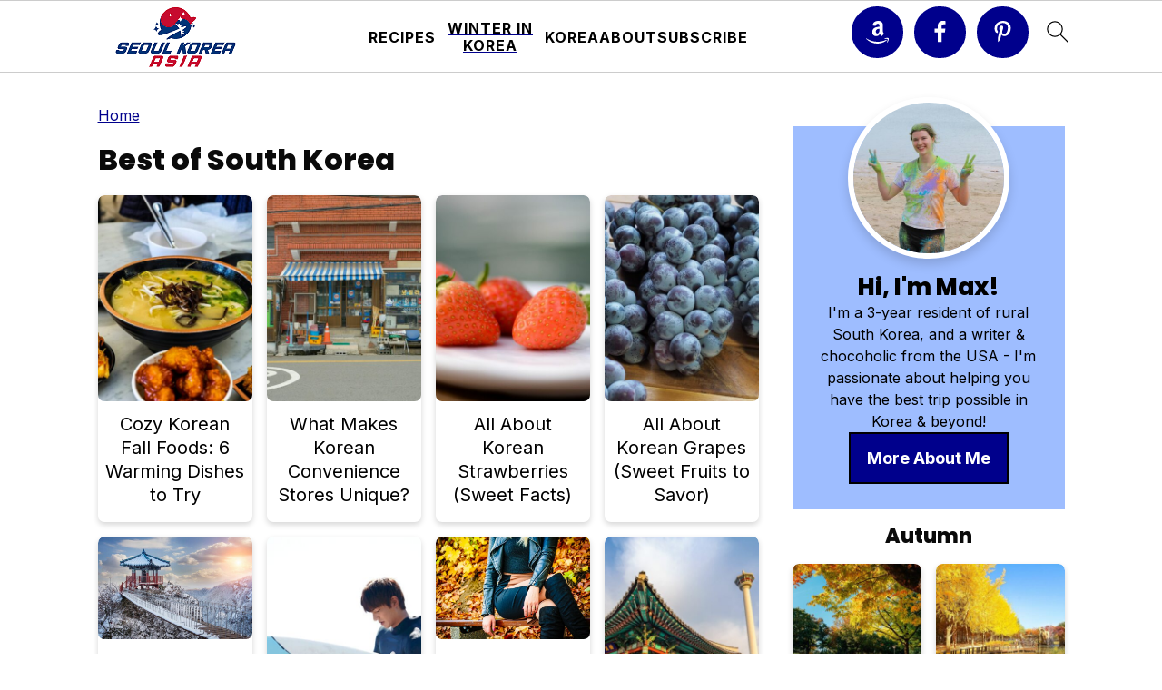

--- FILE ---
content_type: text/html; charset=UTF-8
request_url: https://seoulkoreaasia.com/category/best-of/
body_size: 39882
content:
<!DOCTYPE html>
<html lang="en-US">
<head >
<meta charset="UTF-8" />
<meta name="viewport" content="width=device-width, initial-scale=1" />
<style id="pluginthemexcss">/**
 * Styling moved from theme's CSS file to here
 * Theme information must remain in theme's style.css file due to Wordpress setup
 * Minifying + optimization is handled by WP Rocket
 */


/*
HTML5 Reset
----------------------------------------------------------------------------- */


/* ## Baseline Normalize
--------------------------------------------- */

/*! normalize.css v3.0.3 | MIT License | github.com/necolas/normalize.css */
html {
	font-family: sans-serif;
	-webkit-text-size-adjust: 100%;
	-ms-text-size-adjust: 100%;
}

body {
	margin: 0;
}


/* HTML5 display definitions
--------------------------------------------- */

article,
aside,
details,
figcaption,
figure,
footer,
header,
hgroup,
main,
menu,
nav,
section,
summary {
	display: block;
}

audio,
canvas,
progress,
video {
	display: inline-block;
	vertical-align: baseline;
}

audio:not([controls]) {
	display: none;
	height: 0;
}

[hidden],
template {
	display: none;
}


/* Links
--------------------------------------------- */

a {
	background-color: transparent;
}

a:active,
a:hover {
	outline: 0;
}


/* Text-level semantics
--------------------------------------------- */

abbr[title] {
	border-bottom: 1px dotted;
}

b,
strong {
	font-weight: bold;
}

small {
	font-size: 80%;
}

sub,
sup {
	font-size: 75%;
	line-height: 0;
	position: relative;
	vertical-align: baseline;
}

sup {
	top: -0.5em;
}

sub {
	bottom: -0.25em;
}


/* Embedded content
--------------------------------------------- */

img {
	border: 0;
}

svg:not(:root) {
	overflow: hidden;
}


/* Grouping content
--------------------------------------------- */

figure {
	margin: 20px 0;
}

hr {
	-moz-box-sizing: content-box;
	-webkit-box-sizing: content-box;
	box-sizing: content-box;
	height: 0;
}

code,
kbd,
pre,
samp {
	font-family: monospace, monospace;
	font-size: 1em;
	white-space: pre-line; 
	box-shadow: 1px 1px 3px #CCC; 
	padding: 17px; 
	margin: 17px 0;
}


/* Forms
--------------------------------------------- */

button,
input,
optgroup,
select,
textarea {
	color: inherit;
	font: inherit;
	margin: 0;
}

button {
	overflow: visible;
}

button,
select {
	text-transform: none;
	font-family: sans-serif; /* Google Fonts crash Safari */
}

button,
html input[type="button"],
input[type="reset"],
input[type="submit"] {
	cursor: pointer;
	-webkit-appearance: button;
}

button[disabled],
html input[disabled] {
	cursor: default;
}

button::-moz-focus-inner,
input::-moz-focus-inner {
	border: 0;
	padding: 0;
}

input {
	line-height: normal;
}

input[type="checkbox"],
input[type="radio"] {
	-moz-box-sizing: border-box;
	-webkit-box-sizing: border-box;
	box-sizing: border-box;
	padding: 0;
}

input[type="number"]::-webkit-inner-spin-button,
input[type="number"]::-webkit-outer-spin-button {
	height: auto;
}

input[type="search"] {
	-moz-box-sizing: content-box;
	-webkit-box-sizing: content-box;
	box-sizing: content-box;
	-webkit-appearance: textfield;
}

input[type="search"]::-webkit-search-cancel-button,
input[type="search"]::-webkit-search-decoration {
	-webkit-appearance: none;
}

fieldset {
	border: 1px solid #c0c0c0;
	margin: 0 2px;
	padding: 0.35em 0.625em 0.75em;
}

legend {
	border: 0;
	padding: 0;
}

textarea {
	overflow: auto;
}

optgroup {
	font-weight: bold;
}


/* Tables
--------------------------------------------- */

table {
	border-collapse: collapse;
	border-spacing: 0;
}

td,
th {
	padding: 0;
}


/* Box Sizing
--------------------------------------------- */

*,
input[type="search"] {
	-moz-box-sizing: border-box;
	-webkit-box-sizing: border-box;
	box-sizing: border-box;
}


/* Float Clearing
--------------------------------------------- */

.clear:after,
.clearfix:after,
.entry:after,
.entry-content:after,
.nav-primary:after,
.pagination:after,
.site-container:after,
.site-footer:after,
.site-header:after,
.site-inner:after,
.after-entry:after,
.comment-respond:after,
.wrap:after {
	clear: both;
	content: " ";
	display: table;
}

.clear,
.clear-line {
	clear: both;
	margin-bottom: 30px;
}

/* Typographical Elements
--------------------------------------------- */

body {
	background: #fff;
	color: #010101;
	font-size: 18px;
	font-weight: 300;
	letter-spacing: 0.5px;
	line-height: 1.8;
}


::-moz-selection {
	background: #111;
	color: #fff;
}

::selection {
	background: #111;
	color: #fff;
}

a {
	color: #fb6a4a;
	text-decoration: none;
}

.single .content a, 
aside a, 
.site-footer a {
	text-decoration: underline; /* accessibility */
}

a:hover,
a:focus {
	opacity: 0.7;
}

p,
nav#breadcrumbs {
	margin: 5px 0 15px;
	padding: 0;
}

strong {
	font-weight: bold;
}

ol,
ul {
	margin: 0;
	padding: 0;
}

.wp-block-list { 
	padding-left: 37px;
}

blockquote {
	margin: 0;
	padding: 21px;
}

blockquote::before {
	content: "\201C";
	display: block;
	font-size: 77px;
	height: 0;
	position: relative;
	top: -31px;
	left: -41px;
}

.wp-block-pullquote blockquote::before {
	top: -77px;
}

cite {
	font-style: normal;
}


/* Headings
--------------------------------------------- */

h1,
h2,
h3,
h4,
h5,
h6 {
	font-weight: bold;
	line-height: 1.3;
	margin: 37px 0 21px;
	padding: 0;
}

h1 {
	font-size: 1.8em;
}

h2 {
	font-size: 1.625em;
}

h3 {
	font-size: 1.375em;
}

h4 {
	font-size: 1.125em;
}

h5 {
	font-size: 1em;
}

h6 {
	font-size: 1em;
}



/* Objects
--------------------------------------------- */

embed,
iframe,
img,
object,
video,
.wp-caption {
	max-width: 100%;
}

img {
	height: auto; /* used for Modern Sidebar */
}


/* Forms
--------------------------------------------- */

input,
select,
textarea {
	border: 1px solid #eee;
	-webkit-box-shadow: 0 0 0 #fff;
	-webkit-box-shadow: 0 0 0 #fff;
	box-shadow: 0 0 0 #fff;
	font-weight: 300;
	letter-spacing: 0.5px;
	padding: 10px;
}
input:not([type="radio"]):not([type="checkbox"]),
select,
textarea {
	width: 100%;
}
input:focus,
textarea:focus {
	outline: none;
}
.button,
button,
input[type="button"],
input[type="reset"],
input[type="submit"] {
	background: #010101;
	border: 1px solid #010101;
	-webkit-box-shadow: none;
	box-shadow: none;
	color: #fff;
	cursor: pointer;
	font-style: normal;
	font-weight: bold;
	letter-spacing: 2px;
	padding: 7px 17px;
	text-transform: uppercase;
	width: auto;
}

input[type="submit"] {
	letter-spacing: 2px;
}

.button:hover,
.button:focus,
button:hover,
button:focus,
input:hover[type="button"],
input:focus[type="button"],
input:hover[type="reset"],
input:focus[type="reset"],
input:hover[type="submit"],
input:focus[type="submit"] {
	background: #fff;
	color: #010101;
}

input[type="search"]::-webkit-search-cancel-button,
input[type="search"]::-webkit-search-results-button {
	display: none;
}

/* Site Containers
--------------------------------------------- */

.site-container {
	margin: 0 auto;
}

.content-sidebar-wrap,
.site-inner,
.wrap {
	margin: 0 auto;
	max-width: 1170px;
}

.site-inner {
	background: #fff;
	margin: 0 auto;
	padding: 15px 24px;
}

/* Content */
.content {
	float: right;
	width: 728px; 
}

.content-sidebar .content {
	float: left;
}

.full-width-content .content {
	float: none;
	width: 100%;
}

/* Primary Sidebar */
.sidebar-primary {
	float: right;
	width: 300px;
	min-width: 300px !important;
}

/* WordPress
--------------------------------------------- */

.search-form {
	background: #fff;
	border: 1px solid #eee;
	padding: 10px;
}

.search-form input {
	background: #fff url("/wp-content/plugins/feast-plugin/assets/images/search.svg") center right no-repeat;
	-webkit-background-size: contain;
	background-size: contain;
	border: 0;
	padding: 0;
}

.search-form input[type="submit"] {
	border: 0;
	clip: rect(0, 0, 0, 0);
	height: 1px;
	margin: -1px;
	padding: 0;
	position: absolute;
	width: 1px;
}


/* Block Editor (Gutenberg) 
--------------------------------------------- */
figcaption {
	text-align: center;
}
@media only screen and (min-width: 600px) { 
	figcaption {
		font-size: 0.8em;
	}
}


/* ## Screen reader text
--------------------------------------------- */

.screen-reader-text,
.screen-reader-text span,
.screen-reader-shortcut {
	background: #fff;
	border: 0;
	clip: rect(0, 0, 0, 0);
	height: 1px;
	overflow: hidden;
	position: absolute !important;
	width: 1px;
}

.screen-reader-text:focus,
.screen-reader-shortcut:focus,
.genesis-nav-menu .search input[type="submit"]:focus, 
{
	-webkit-box-shadow: 0 0 2px 2px rgba(0,0,0,0.6);
	box-shadow: 0 0 2px 2px rgba(0,0,0,0.6);
	clip: auto !important;
	display: block;
	font-size: 1em;
	font-weight: bold;
	height: auto;
	padding: 15px 23px 14px;
	/* Above WP toolbar. */
	text-decoration: none;
	width: auto;
	z-index: 100000;
}

.genesis-skip-link li {
	height: 0;
	list-style: none;
	width: 0;
}

/* Entries
--------------------------------------------- */

.entry {
	margin-bottom: 37px;
}

.entry-content ol,
.entry-content p,
.entry-content ul,
.quote-caption {
	margin-bottom: 37px;
}

.entry-content &gt; ol li,
.entry-content &gt; ul li {
	margin: 0 0 17px 37px;
}

.entry-content ul li {
	list-style-type: disc;
}

.entry-content ol ol,
.entry-content ul ul,
.entry-content .wp-caption p {
	margin-bottom: 37px;
}

.entry-header {
	margin: 0 0 37px;
}

.entry-meta a {
	text-decoration: underline;
}

.entry-footer .entry-meta {
	border-top: 1px solid #eee;
	padding: 37px 0;
}


/* Comments
--------------------------------------------- */

.comment-respond,
.entry-comments {
	padding: 37px 0;
}

.comment-respond,
.entry-comments {
	margin: 0 0 37px;
}

.comment-author, .comment-meta { 
	display: inline-block; 
	margin: 0 17px 0 0;
}

.comment-respond input[type="email"],
.comment-respond input[type="text"],
.comment-respond input[type="url"] {
	width: 50%;
}

.comment-respond label {
	display: block;
	margin-right: 12px;
}

.comment-list {
	border-top: 1px solid #eee;
}

.comment-list li {
	list-style-type: none;
	margin: 37px 0 0;
	padding: 0;
}

.comment-list article { 
	padding: 17px; 
	overflow: auto;
	border-bottom: 1px solid #F7F7F7;
}

.comment-header {
	margin: 0 0 17px;
}

.comment .avatar {
	-webkit-border-radius: 100%;
	border-radius: 100%;
	display: inline;
	float: left;
	margin: 0 17px 17px 0;
}

.form-allowed-tags {
	background: #f7f9fc;
	font-size: 12px;
	padding: 22px;
}

.comment-reply a {
	color: #555;
	border: 1px solid #CCC;
	border-radius: 5px;
	padding: 12px;
	float: right;
	display: block;
	letter-spacing: 2px;
	text-transform: uppercase;
	text-decoration: none !important;
}

.comment-meta {
	margin: 0;
}

@media only screen and (min-width: 600px) { 
	.comment-meta {
		float:right;
	}
}

.comment-meta {
	margin: 0;
	float:right;
}

.comment-time a, .comment-time {
	color: #555;
}

.comment-content {
	overflow-wrap: break-word;
}

.bypostauthor article {
	background: #f7f9fc;
}

.comment-author-name {
	font-weight: bold;
}

.comment-list .children {  
	margin-left: 17px;
}

.comment-list .children article { 
	border-left: 11px solid #CCC;
}

/*
Sidebars
---------------------------------------------------------------------------------------------------- */

.sidebar li {
	list-style-type: none;
	margin-bottom: 6px;
	padding: 0;
	word-wrap: break-word;
}

.sidebar a {
	font-weight: bold;
}


/*
Site Footer
---------------------------------------------------------------------------------------------------- */

.site-footer {
	text-align: center;
}



/*
Media Queries
----------------------------------------------------------------------------- */


@media only screen and (min-width: 1200px) {
	#before-header {
		visibility: visible;
	}
	.comment-time a, .comment-time {
		font-size: 0.8em;
	}
	.children { 
		margin-left: 17px; 
	}
	.comment-list .children article { 
		border-left: none;
	}
	aside, #breadcrumbs, .entry-meta { 
		font-size: 0.8em; 
	}
}



@media only screen and (max-width: 1079px) {
	.content,
	.sidebar-primary,
	.site-inner,
	.wrap {
		width: 100%;
	}

	.site-inner {
		padding-left: 4%;
		padding-right: 4%;
	}

	.entry,
	.entry-comments,
	.entry-footer .entry-meta,
	.site-header,
	.comment-respond {
		padding: 10px 0;
	}
  
	.entry-footer .entry-meta {
		margin: 0;
		padding-top: 12px;
	}

}

@media only screen and (max-width: 335px) {
	.site-inner {
		padding-left: 0;
		padding-right: 0;
	}
}
</style><meta name='robots' content='index, follow, max-image-preview:large, max-snippet:-1, max-video-preview:-1' />
	<style>img:is([sizes="auto" i], [sizes^="auto," i]) { contain-intrinsic-size: 3000px 1500px }</style>
	
	<!-- This site is optimized with the Yoast SEO plugin v26.4 - https://yoast.com/wordpress/plugins/seo/ -->
	<title>Best of South Korea | Seoul Korea Asia</title>
<link data-rocket-prefetch href="https://fonts.googleapis.com" rel="dns-prefetch">
<link data-rocket-prefetch href="https://scripts.grow.me" rel="dns-prefetch">
<link data-rocket-prefetch href="https://faves.grow.me" rel="dns-prefetch">
<link data-rocket-prefetch href="https://exchange.journeymv.com" rel="dns-prefetch">
<link data-rocket-prefetch href="https://scripts.journeymv.com" rel="dns-prefetch">
<link data-rocket-prefetch href="https://scripts.scriptwrapper.com" rel="dns-prefetch">
<link data-rocket-prefetch href="https://www.googletagmanager.com" rel="dns-prefetch">
<link data-rocket-prefetch href="https://eu-us.consentmanager.net" rel="dns-prefetch">
<link data-rocket-prefetch href="https://eu-us-cdn.consentmanager.net" rel="dns-prefetch">
<link data-rocket-prefetch href="https://z-na.amazon-adsystem.com" rel="dns-prefetch">
<link data-rocket-preload as="style" href="https://fonts.googleapis.com/css2?family=Inter:wght@400;700&#038;family=Poppins:wght@800&#038;family=Satisfy:wght@400;700&#038;display=swap" rel="preload">
<link href="https://fonts.googleapis.com/css2?family=Inter:wght@400;700&#038;family=Poppins:wght@800&#038;family=Satisfy:wght@400;700&#038;display=swap" media="print" onload="this.media=&#039;all&#039;" rel="stylesheet">
<noscript data-wpr-hosted-gf-parameters=""><link rel="stylesheet" href="https://fonts.googleapis.com/css2?family=Inter:wght@400;700&#038;family=Poppins:wght@800&#038;family=Satisfy:wght@400;700&#038;display=swap"></noscript>
	<link rel="canonical" href="https://seoulkoreaasia.com/category/best-of/" />
	<meta property="og:locale" content="en_US" />
	<meta property="og:type" content="article" />
	<meta property="og:title" content="Best of South Korea | Seoul Korea Asia" />
	<meta property="og:url" content="https://seoulkoreaasia.com/category/best-of/" />
	<meta property="og:site_name" content="Seoul Korea Asia" />
	<meta property="og:image" content="https://seoulkoreaasia.com/wp-content/uploads/2024/02/featured-image-for-SKA.jpg" />
	<meta property="og:image:width" content="1200" />
	<meta property="og:image:height" content="894" />
	<meta property="og:image:type" content="image/jpeg" />
	<meta name="twitter:card" content="summary_large_image" />
	<script type="application/ld+json" class="yoast-schema-graph">{"@context":"https://schema.org","@graph":[{"@type":"CollectionPage","@id":"https://seoulkoreaasia.com/category/best-of/","url":"https://seoulkoreaasia.com/category/best-of/","name":"Best of South Korea | Seoul Korea Asia","isPartOf":{"@id":"https://seoulkoreaasia.com/#website"},"primaryImageOfPage":{"@id":"https://seoulkoreaasia.com/category/best-of/#primaryimage"},"image":{"@id":"https://seoulkoreaasia.com/category/best-of/#primaryimage"},"thumbnailUrl":"https://seoulkoreaasia.com/wp-content/uploads/2025/09/elle-morre-k6VCwawxgMg-unsplash-scaled.jpg","breadcrumb":{"@id":"https://seoulkoreaasia.com/category/best-of/#breadcrumb"},"inLanguage":"en-US"},{"@type":"ImageObject","inLanguage":"en-US","@id":"https://seoulkoreaasia.com/category/best-of/#primaryimage","url":"https://seoulkoreaasia.com/wp-content/uploads/2025/09/elle-morre-k6VCwawxgMg-unsplash-scaled.jpg","contentUrl":"https://seoulkoreaasia.com/wp-content/uploads/2025/09/elle-morre-k6VCwawxgMg-unsplash-scaled.jpg","width":2560,"height":1707,"caption":"Korean foods served on a table."},{"@type":"BreadcrumbList","@id":"https://seoulkoreaasia.com/category/best-of/#breadcrumb","itemListElement":[{"@type":"ListItem","position":1,"name":"Home","item":"https://seoulkoreaasia.com/"},{"@type":"ListItem","position":2,"name":"Best of South Korea"}]},{"@type":"WebSite","@id":"https://seoulkoreaasia.com/#website","url":"https://seoulkoreaasia.com/","name":"Seoul Korea Asia","description":"South Korea &amp; Asia Guide","publisher":{"@id":"https://seoulkoreaasia.com/#organization"},"potentialAction":[{"@type":"SearchAction","target":{"@type":"EntryPoint","urlTemplate":"https://seoulkoreaasia.com/?s={search_term_string}"},"query-input":{"@type":"PropertyValueSpecification","valueRequired":true,"valueName":"search_term_string"}}],"inLanguage":"en-US"},{"@type":"Organization","@id":"https://seoulkoreaasia.com/#organization","name":"Seoul Korea Asia","url":"https://seoulkoreaasia.com/","logo":{"@type":"ImageObject","inLanguage":"en-US","@id":"https://seoulkoreaasia.com/#/schema/logo/image/","url":"https://seoulkoreaasia.com/wp-content/uploads/2022/05/seoul-korea-asia-logo-1-e1652720677861.png","contentUrl":"https://seoulkoreaasia.com/wp-content/uploads/2022/05/seoul-korea-asia-logo-1-e1652720677861.png","width":3750,"height":1678,"caption":"Seoul Korea Asia"},"image":{"@id":"https://seoulkoreaasia.com/#/schema/logo/image/"}}]}</script>
	<!-- / Yoast SEO plugin. -->


<link rel='dns-prefetch' href='//scripts.scriptwrapper.com' />
<link href='https://fonts.gstatic.com' crossorigin rel='preconnect' />
<link rel="alternate" type="application/rss+xml" title="Seoul Korea Asia &raquo; Feed" href="https://seoulkoreaasia.com/feed/" />
<link rel="alternate" type="application/rss+xml" title="Seoul Korea Asia &raquo; Comments Feed" href="https://seoulkoreaasia.com/comments/feed/" />
<link rel="alternate" type="application/rss+xml" title="Seoul Korea Asia &raquo; Best of South Korea Category Feed" href="https://seoulkoreaasia.com/category/best-of/feed/" />
<script>(()=>{"use strict";const e=[400,500,600,700,800,900],t=e=>`wprm-min-${e}`,n=e=>`wprm-max-${e}`,s=new Set,o="ResizeObserver"in window,r=o?new ResizeObserver((e=>{for(const t of e)c(t.target)})):null,i=.5/(window.devicePixelRatio||1);function c(s){const o=s.getBoundingClientRect().width||0;for(let r=0;r<e.length;r++){const c=e[r],a=o<=c+i;o>c+i?s.classList.add(t(c)):s.classList.remove(t(c)),a?s.classList.add(n(c)):s.classList.remove(n(c))}}function a(e){s.has(e)||(s.add(e),r&&r.observe(e),c(e))}!function(e=document){e.querySelectorAll(".wprm-recipe").forEach(a)}();if(new MutationObserver((e=>{for(const t of e)for(const e of t.addedNodes)e instanceof Element&&(e.matches?.(".wprm-recipe")&&a(e),e.querySelectorAll?.(".wprm-recipe").forEach(a))})).observe(document.documentElement,{childList:!0,subtree:!0}),!o){let e=0;addEventListener("resize",(()=>{e&&cancelAnimationFrame(e),e=requestAnimationFrame((()=>s.forEach(c)))}),{passive:!0})}})();</script><link rel='stylesheet' id='wprm-public-css' href='https://seoulkoreaasia.com/wp-content/plugins/wp-recipe-maker/dist/public-modern.css?ver=10.1.0' media='all' />
<link rel='stylesheet' id='seasoned-pro-theme-css' href='https://seoulkoreaasia.com/wp-content/themes/seasonedpro-v444/style.css?ver=4.4.4' media='all' />
<style id='seasoned-pro-theme-inline-css'>
.site-title a, .site-title a:hover, h1, h2, h3, h4, h5, h6{color:#0a0a0a;}.genesis-nav-menu a{color:#0a0909;}.genesis-nav-menu a:hover, .genesis-nav-menu a:focus, .genesis-nav-menu .current-menu-item > a, .nav-primary .genesis-nav-menu .sub-menu a:focus, .nav-primary .genesis-nav-menu .sub-menu a:hover{color:#110075;}.button, button, .enews-widget input[type="submit"], a.more-link, input[type="submit"], input[type="button"]{border-color:#00008c;color:#ffffff;}.button:hover, button:hover, .button:focus, .button:active, button:focus, button:active, .enews-widget input[type="submit"]:hover, .enews-widget input[type="submit"]:focus, a.more-link:hover, a.more-link:focus, .before-header .enews-widget input[type="submit"], .content .enews-widget input[type="submit"]:hover, .content .enews-widget input[type="submit"]:focus, .sidebar .enews-widget input[type="submit"]:hover, .sidebar .enews-widget input[type="submit"]:focus, .more-from-category, .home-top article:not(.simple-grid) .entry-title:before, input[type="submit"]:hover, input[type="submit"]:focus, input[type="submit"]:active, input[type="button"]:hover, input[type="button"]:focus, input[type="button"]:active{background:#5c5c8c;}.button:hover, button:hover, .enews-widget input[type="submit"]:hover, a.more-link:hover, input[type="submit"]:hover, input[type="submit"]:focus, input[type="submit"]:active, .sidebar .enews-widget input[type="submit"]:hover, input[type="button"]:hover, input[type="button"]:focus, input[type="button"]:active{color:#efefef;}
</style>
<link rel='stylesheet' id='wp-block-library-css' href='https://seoulkoreaasia.com/wp-includes/css/dist/block-library/style.min.css?ver=6.8.3' media='all' />
<style id='wp-block-library-inline-css'>
.wp-block-group.is-style-full-width-slanted { -webkit-transform: skewY(1.5deg); transform: skewY(1.5deg); -ms-transform-origin: 100% 0; -webkit-transform-origin: 100% 0; transform-origin: 100% 0; margin-bottom: 20px !important; margin-top: 60px !important; padding-bottom: 70px !important; } .wp-block-group.is-style-full-width-slanted > .wp-block-group__inner-container { -webkit-transform: skewY(-1.5deg); transform: skewY(-1.5deg); -ms-transform-origin: 100% 0; -webkit-transform-origin: 100% 0; transform-origin: 100% 0; }
.is-style-feast-inline-heading-group h2:first-of-type, .is-style-feast-inline-heading-group h3:first-of-type { transform: translateY(-0.7em);  background: #FFF; display: inline-block; padding: 0 0.5em 0; margin: 0 0.5em; } .is-style-feast-inline-heading-group { border: 2px solid var(--global-palette6, #CCC); padding: 0 1em 1em; margin: 3em 0 2em; } .is-style-feast-inline-heading-group h2:first-child+*, .is-style-feast-inline-heading-group h3:first-child+* { margin-top: 0; }
.is-style-button-right-arrow .wp-element-button::after { content: "→"; position: relative; margin-left: 0.2em; }
.is-style-button-external-arrow .wp-element-button::after { content: "↗"; position: relative; margin-left: 0.2em; }
.is-style-paragraph-right-arrow a::after { content: " →"; position: relative; margin-left: 0; }
.is-style-paragraph-external-arrow a::after { content: " ↗"; position: relative; margin-left: 0; }
.is-style-basic-columns .wp-block-column { background-color: var(--branding-color-background, #EEEEEE); color: var(--branding-color-background-text, #000000); padding: 17px 11px; }
.is-style-book-cover img { box-shadow: 4px 4px 20px #454545; transform: rotate(3deg) scale(0.9); -webkit-backface-visibility: hidden; margin-top: 10px; margin-bottom: 10px; } .is-style-book-cover { padding: 10px; }
.is-style-polaroid img { border-bottom: 50px solid #fff; border-right: 15px solid #fff; border-left: 15px solid #fff; border-top: 10px solid #fff; box-shadow: 5px 5px 15px rgba(0, 0, 0, .4); transform: rotate(-5deg) scale(0.9); -webkit-backface-visibility: hidden; margin: 10px 0; }

			.wp-block-media-text.is-style-book-cover {
				grid-template-columns: 30% 1fr;
			}
			.wp-block-media-text.is-style-book-cover img {
				box-shadow: 4px 4px 20px rgba(0,0,0,0.5);
				transform: rotate(-6deg) scale(0.9);
				-webkit-backface-visibility: hidden;
				margin-top: 10px; margin-bottom: 10px;
			}
			.wp-block-media-text.is-style-book-cover .wp-block-media-text__media {
				display: flex;
				justify-content: center;
			}
			.wp-block-media-text.is-style-book-cover .wp-block-media-text__content {
				padding: 0 0 0 40px;
			}
			@media(max-width:600px) {
				.wp-block-media-text.is-style-book-cover img {
					max-width: 200px;
				}
				.wp-block-media-text.is-style-book-cover .wp-block-media-text__content {
					padding: 20px 0 0 0;
					text-align: center;
				}
				.wp-block-media-text.is-style-book-cover .wp-block-media-text__content .wp-block-buttons {
					justify-content: center;
				}
			}
		

			.wp-block-media-text.is-style-polaroid-media-text {
				grid-template-columns: 30% 1fr;
			}
			.wp-block-media-text.is-style-polaroid-media-text img {
				transform: rotate(-10deg) scale(0.9);
				-webkit-backface-visibility: hidden;
				margin-top: 10px;
				margin-bottom: 10px;
				border: 10px solid var(--branding-color-background, #ccc);
			}
			.wp-block-group.is-style-full-width-feature-wrapper .wp-block-media-text.is-style-polaroid-media-text img,
			.wp-block-group.is-style-full-width-custom-background-feature-wrapper .wp-block-media-text.is-style-polaroid-media-text img,
			.wp-block-group.is-style-feast-branding-background .wp-block-media-text.is-style-polaroid-media-text img {
				border-color: #fff;
			}
			.wp-block-media-text.is-style-polaroid-media-text .wp-block-media-text__media {
				display: flex;
				justify-content: center;
			}
			.wp-block-media-text.is-style-polaroid-media-text .wp-block-media-text__content {
				padding: 0 0 0 40px;
			}
			@media(max-width:600px) {
				.wp-block-media-text.is-style-polaroid-media-text img {
					max-width: 75%;
				}
				.wp-block-media-text.is-style-polaroid-media-text .wp-block-media-text__content {
					padding: 20px 0 0 0;
					text-align: center;
				}
				.wp-block-media-text.is-style-polaroid-media-text .wp-block-media-text__content .wp-block-buttons {
					justify-content: center;
				}
			}
		

			.is-style-post-info-author {
				grid-template-columns: 50px 1fr !important;
				grid-gap: 12px;
			}
			.is-style-post-info-author .wp-block-media-text__content {
				padding: 7px 0;
			}
			.is-style-post-info-author .wp-block-media-text__content a {
				text-decoration: underline;
			}
			.is-style-post-info-author .wp-block-media-text__media img {
				border-radius: 100px;
			}
			.is-style-post-info-author.has-background {
				padding: 7px;
				margin: 7px 0;
			}
		

			.is-style-post-info-author-100px {
				grid-template-columns: 100px 1fr !important;
				grid-gap: 15px;
			}
			.is-style-post-info-author-100px .wp-block-media-text__content {
				padding: 7px 0;
			}
			.is-style-post-info-author-100px .wp-block-media-text__content a {
				text-decoration: underline;
			}
			.is-style-post-info-author-100px .wp-block-media-text__media img {
				border-radius: 100px;
			}
			.is-style-post-info-author-100px.has-background {
				padding: 7px;
				margin: 7px 0;
			}
		
.is-style-media-text-white-background { background: #FFF; color: #000; margin: 11px 0; box-shadow: 1px 1px 4px #999; } body .is-style-media-text-white-background a { color: var(--branding-color-links); }
.is-style-media-text-white-background-flat { background: #FFF; color: #000; margin: 11px 0; } body .is-style-media-text-white-background-flat a { color: var(--branding-color-links); }
.is-style-media-text-image-border .wp-block-media-text__media { outline: 2px solid var(--branding-color-accents); padding: 11px; margin: 11px 0; } .feast-media-text-image-round.is-style-media-text-image-border .wp-block-media-text__media { border-radius: 50%; }
.is-style-media-text-image-frame .wp-block-media-text__media { border: 8px solid var(--branding-color-accents); } .feast-media-text-image-round.is-style-media-text-image-frame .wp-block-media-text__media { border-radius: 50%; }
.is-style-media-text-full-border { outline: 2px solid var(--branding-color-accents); padding: 11px; margin: 11px 0; box-shadow: 1px 1px 4px #999   }
.is-style-media-text-background-only { background: var(--branding-color-background); color: var(--branding-color-background-text); box-shadow: 1px 1px 4px #999; } .is-style-media-text-background-only a { color: var(--branding-color-background-text) !important; }

					.is-style-media-text-circle-image .wp-block-media-text__media img {
						border-radius: 50%;
					}
				

					.is-style-media-text-small-circle-image {
						display: flex;
						position: relative;
						margin-bottom: 27px;
					}
					.wp-block-media-text.is-style-media-text-small-circle-image .editor-media-container__resizer,
					.is-style-media-text-small-circle-image .wp-block-media-text__media {
						width: 150px !important;
						position: absolute !important;
						left: 0;
						top: 50%;
						transform: translateY(-50%);
						z-index: 1;
					}
					.is-style-media-text-small-circle-image .wp-block-media-text__media img {
						border-radius: 150px;
					}
					.is-style-media-text-small-circle-image .wp-block-media-text__content {
						width: calc(100% - 32px);
						margin-left: 32px;
						padding: 27px 27px 27px 150px;
						background: var(--branding-color-background);
						color: var(--branding-color-background-text);
					}
					.is-style-media-text-small-circle-image .wp-block-media-text__content * {
						color: var(--branding-color-background-text);
					}
					@media(min-width:601px) {
						.is-style-media-text-small-circle-image.has-media-on-the-right .wp-block-media-text__media {
							left: auto;
							right: 0;
						}
						.is-style-media-text-small-circle-image.has-media-on-the-right .wp-block-media-text__content {
							margin-left: 0;
							margin-right: 32px;
							padding: 27px 150px 27px 27px;
						}
					}
					@media(max-width:600px) {
						.is-style-media-text-small-circle-image .wp-block-media-text__media {
							left: 50%;
							transform: translateX(-50%);
							top: 0;
						}
						.is-style-media-text-small-circle-image .wp-block-media-text__content {
							width: 100%;
							margin-top: 32px;
							margin-left: 0;
							padding-top: calc(118px + var(--feast-spacing-s)) !important;
						}
					}
				
.is-style-left-bar { border-left: 5px solid var(--branding-color-background, #CCC); padding-left: 22px; margin: 22px 0; } .is-style-left-bar::before { content: none; }
.is-style-feast-txt-message { background: var(--branding-color-background, var(--global-palette7, #EEE)); border-radius: 7px; padding: 22px; margin: 44px 0; position: relative; } .is-style-feast-txt-message::before { content: none; } .is-style-feast-txt-message::after {  content: ""; position: absolute; width: 0; height: 0; top: 100%; left: 34px; border-top: 28px solid var(--branding-color-background, #EEE); border-left: 0 solid transparent; border-right: 28px solid transparent;  } .is-style-feast-txt-message:nth-of-type(odd)::after { left: unset; right: 34px; border-right: 0 solid transparent; border-left: 28px solid transparent; } .feast-plugin .is-style-feast-txt-message *, .editor-styles-wrapper .is-style-feast-txt-message * { color: var(--branding-color-background-text, #010101); }
.is-style-foodie-pro { padding: 22px 7px 22px 27px; margin: 27px 0; } .is-style-foodie-pro::before {  content: "\201C"; display: block; font-size: 77px; height: 0; position: relative; top: -37px; left: -41px; color: var(--branding-color-primary, #010101);  }
.is-style-cookd-pro { line-height: 1.1em; font-size: 1.1em; padding: 0 15%; text-align: center; margin-bottom: 22px; } .is-style-cookd-pro::before, .is-style-cookd-pro::after { background: var(--branding-color-accents, #CCC); content: "" !important; display: block; height: 1px; margin: 10% auto; width: 50px; top: 0; left: 0; }
.is-style-seasoned-pro { border-bottom: 1px solid #CCC; border-top: 1px solid #CCC; color: #333333; font-size: 130%; margin: 77px 37px; padding-top: 0; padding-bottom: 37px; text-align: center; } .is-style-seasoned-pro::before { background: var(--branding-color-accents, #DDDDDD); color: var(--branding-color-accents-text, #010101); -webkit-border-radius: 100%; border-radius: 100%; content: "\201C"; display: table; font-family: Times New Roman, serif; font-size: 57px; height: 0; line-height: 1; margin: -7px auto 7px; padding: 17px 15px 0; position: relative; left: 0; text-align: center; width: 47px; }
.is-style-featured-comment { line-height: 1.7em; font-size: 1.1em; padding: 0 12px; margin: 64px 0; font-weight: bold; position: relative; } .is-style-featured-comment::before { content: "Featured Comment" !important; text-transform: uppercase; color: #999;  left: 0; font-size: 0.8em;}  .is-style-featured-comment cite { float: right; text-transform: uppercase; font-size: 0.8em; color: #999; } .is-style-featured-comment cite::before { content: "⭐⭐⭐⭐⭐"; margin-right: 13px; } .is-style-featured-comment p { margin: 17px 0 !important; }
@media only screen and (min-width: 1023px) { .is-style-feast-2-column-list { display: grid; grid-template-columns: 1fr 1fr; gap: 0 37px; } .editor-styles-wrapper :where(:not(.is-layout-flex,.is-layout-grid))>.is-style-feast-2-column-list li { margin-left: unset; margin-right: unset; } }
@media only screen and (min-width: 1023px) { .is-style-feast-3-column-list { display: grid; grid-template-columns: 1fr 1fr 1fr; gap: 0 37px; } .editor-styles-wrapper :where(:not(.is-layout-flex,.is-layout-grid))>.is-style-feast-3-column-list li { margin-left: unset; margin-right: unset; } }
ol.is-style-circle-number-list { list-style-type: none; counter-reset: my-counter; padding-left: 44px; } ol.is-style-circle-number-list li { list-style-type: none; counter-increment: my-counter; position: relative; margin-bottom: var(--feast-spacing-xs) !important; margin-left: 0 !important; } ol.is-style-circle-number-list li:last-child { margin-bottom: 0; } ol.is-style-circle-number-list li::before { content: counter(my-counter);position: absolute; top: 2px; left: -36px; width: 28px; height: 28px; display: flex; align-items: center;justify-content: center; border-radius: 28px; font-size: 14px; font-weight: bold; } ol.is-style-circle-number-list[start="2"] { counter-reset: my-counter 1; } ol.is-style-circle-number-list[start="3"] { counter-reset: my-counter 2; } ol.is-style-circle-number-list[start="4"] { counter-reset: my-counter 3; } ol.is-style-circle-number-list[start="5"] { counter-reset: my-counter 4; } ol.is-style-circle-number-list[start="6"] { counter-reset: my-counter 5; } ol.is-style-circle-number-list[start="7"] { counter-reset: my-counter 6; } ol.is-style-circle-number-list[start="8"] { counter-reset: my-counter 7; } ol.is-style-circle-number-list[start="9"] { counter-reset: my-counter 8; } ol.is-style-circle-number-list[start="10"] { counter-reset: my-counter 9; } ol.is-style-circle-number-list[start="11"] { counter-reset: my-counter 10; } ol.is-style-circle-number-list[start="12"] { counter-reset: my-counter 11; } ol.is-style-circle-number-list[start="13"] { counter-reset: my-counter 12; } ol.is-style-circle-number-list[start="14"] { counter-reset: my-counter 13; } ol.is-style-circle-number-list[start="15"] { counter-reset: my-counter 14; } ol.is-style-circle-number-list[start="16"] { counter-reset: my-counter 15; } ol.is-style-circle-number-list[start="17"] { counter-reset: my-counter 16; } ol.is-style-circle-number-list[start="18"] { counter-reset: my-counter 17; } ol.is-style-circle-number-list[start="19"] { counter-reset: my-counter 18; } ol.is-style-circle-number-list[start="20"] { counter-reset: my-counter 19; }
.wp-block-separator.is-style-separator-dots { background-color: var(--branding-color-accents);  -webkit-mask-image: url("https://seoulkoreaasia.com/wp-content/plugins/feast-plugin/assets/images/separator-dots.svg");  mask-image: url("https://seoulkoreaasia.com/wp-content/plugins/feast-plugin/assets/images/separator-dots.svg"); -webkit-mask-size: 70px; -webkit-mask-repeat: repeat-x; min-height: 5px; margin-top: 16px; margin-top: 16px; border-top: none; }
.wp-block-separator.is-style-separator-sprinkles { background-color: var(--branding-color-accents);  -webkit-mask-image: url("https://seoulkoreaasia.com/wp-content/plugins/feast-plugin/assets/images/separator-sprinkles.svg");  mask-image: url("https://seoulkoreaasia.com/wp-content/plugins/feast-plugin/assets/images/separator-sprinkles.svg"); min-height: 32px; margin-top: 16px; margin-top: 16px; border-top: none; }
.wp-block-separator.is-style-separator-stripes { background-color: var(--branding-color-accents);  -webkit-mask-image: url("https://seoulkoreaasia.com/wp-content/plugins/feast-plugin/assets/images/separator-stripes.svg"); mask-image: url("https://seoulkoreaasia.com/wp-content/plugins/feast-plugin/assets/images/separator-stripes.svg"); -webkit-mask-size: 12px; -webkit-mask-repeat: repeat-x;  min-height: 12px; margin-top: 16px; margin-top: 16px; border-top: none; }
.wp-block-separator.is-style-separator-wavy { background-color: var(--branding-color-accents);  -webkit-mask-image: url("https://seoulkoreaasia.com/wp-content/plugins/feast-plugin/assets/images/separator-wavy.svg"); mask-image: url("https://seoulkoreaasia.com/wp-content/plugins/feast-plugin/assets/images/separator-wavy.svg"); -webkit-mask-size: 25px;  -webkit-mask-repeat: repeat-x; min-height: 7px; margin-top: 16px; margin-top: 16px; border-top: none; }
body { counter-reset: step-count; } .is-style-step-count {  counter-increment: step-count; position: relative; padding-left: 1.6em; } .is-style-step-count::before { content: counter(step-count); position: absolute; top: 0.1em; left: 0; width: 2.2em; height: 2.2em; display: flex; align-items: center; justify-content: center; border-radius: 2.2em; font-size: 0.55em; font-weight: bold; }
@media only screen and (min-width: 1023px) { h2.is-style-heading-right-line { overflow: hidden; text-align: left !important; } h2.is-style-heading-right-line:after { background-color: var(--branding-color-accents); content: ""; display: inline-block; height: 1px; position: relative; vertical-align: middle; width: 100%; left: 0.3em; margin-right: -50%; } }
</style>
<style id='classic-theme-styles-inline-css'>
/*! This file is auto-generated */
.wp-block-button__link{color:#fff;background-color:#32373c;border-radius:9999px;box-shadow:none;text-decoration:none;padding:calc(.667em + 2px) calc(1.333em + 2px);font-size:1.125em}.wp-block-file__button{background:#32373c;color:#fff;text-decoration:none}
</style>
<style id='global-styles-inline-css'>
:root{--wp--preset--aspect-ratio--square: 1;--wp--preset--aspect-ratio--4-3: 4/3;--wp--preset--aspect-ratio--3-4: 3/4;--wp--preset--aspect-ratio--3-2: 3/2;--wp--preset--aspect-ratio--2-3: 2/3;--wp--preset--aspect-ratio--16-9: 16/9;--wp--preset--aspect-ratio--9-16: 9/16;--wp--preset--color--black: #000;--wp--preset--color--cyan-bluish-gray: #abb8c3;--wp--preset--color--white: #FFF;--wp--preset--color--pale-pink: #f78da7;--wp--preset--color--vivid-red: #cf2e2e;--wp--preset--color--luminous-vivid-orange: #ff6900;--wp--preset--color--luminous-vivid-amber: #fcb900;--wp--preset--color--light-green-cyan: #7bdcb5;--wp--preset--color--vivid-green-cyan: #00d084;--wp--preset--color--pale-cyan-blue: #8ed1fc;--wp--preset--color--vivid-cyan-blue: #0693e3;--wp--preset--color--vivid-purple: #9b51e0;--wp--preset--color--feast-branding-color-primary: #00008c;--wp--preset--color--feast-branding-color-accents: #00008c;--wp--preset--color--feast-branding-color-background: #9ebdff;--wp--preset--color--feast-branding-color-links: #00008c;--wp--preset--gradient--vivid-cyan-blue-to-vivid-purple: linear-gradient(135deg,rgba(6,147,227,1) 0%,rgb(155,81,224) 100%);--wp--preset--gradient--light-green-cyan-to-vivid-green-cyan: linear-gradient(135deg,rgb(122,220,180) 0%,rgb(0,208,130) 100%);--wp--preset--gradient--luminous-vivid-amber-to-luminous-vivid-orange: linear-gradient(135deg,rgba(252,185,0,1) 0%,rgba(255,105,0,1) 100%);--wp--preset--gradient--luminous-vivid-orange-to-vivid-red: linear-gradient(135deg,rgba(255,105,0,1) 0%,rgb(207,46,46) 100%);--wp--preset--gradient--very-light-gray-to-cyan-bluish-gray: linear-gradient(135deg,rgb(238,238,238) 0%,rgb(169,184,195) 100%);--wp--preset--gradient--cool-to-warm-spectrum: linear-gradient(135deg,rgb(74,234,220) 0%,rgb(151,120,209) 20%,rgb(207,42,186) 40%,rgb(238,44,130) 60%,rgb(251,105,98) 80%,rgb(254,248,76) 100%);--wp--preset--gradient--blush-light-purple: linear-gradient(135deg,rgb(255,206,236) 0%,rgb(152,150,240) 100%);--wp--preset--gradient--blush-bordeaux: linear-gradient(135deg,rgb(254,205,165) 0%,rgb(254,45,45) 50%,rgb(107,0,62) 100%);--wp--preset--gradient--luminous-dusk: linear-gradient(135deg,rgb(255,203,112) 0%,rgb(199,81,192) 50%,rgb(65,88,208) 100%);--wp--preset--gradient--pale-ocean: linear-gradient(135deg,rgb(255,245,203) 0%,rgb(182,227,212) 50%,rgb(51,167,181) 100%);--wp--preset--gradient--electric-grass: linear-gradient(135deg,rgb(202,248,128) 0%,rgb(113,206,126) 100%);--wp--preset--gradient--midnight: linear-gradient(135deg,rgb(2,3,129) 0%,rgb(40,116,252) 100%);--wp--preset--font-size--small: 13px;--wp--preset--font-size--medium: 20px;--wp--preset--font-size--large: 36px;--wp--preset--font-size--x-large: 42px;--wp--preset--spacing--20: 0.44rem;--wp--preset--spacing--30: 0.67rem;--wp--preset--spacing--40: 1rem;--wp--preset--spacing--50: 1.5rem;--wp--preset--spacing--60: 2.25rem;--wp--preset--spacing--70: 3.38rem;--wp--preset--spacing--80: 5.06rem;--wp--preset--shadow--natural: 6px 6px 9px rgba(0, 0, 0, 0.2);--wp--preset--shadow--deep: 12px 12px 50px rgba(0, 0, 0, 0.4);--wp--preset--shadow--sharp: 6px 6px 0px rgba(0, 0, 0, 0.2);--wp--preset--shadow--outlined: 6px 6px 0px -3px rgba(255, 255, 255, 1), 6px 6px rgba(0, 0, 0, 1);--wp--preset--shadow--crisp: 6px 6px 0px rgba(0, 0, 0, 1);}:where(.is-layout-flex){gap: 0.5em;}:where(.is-layout-grid){gap: 0.5em;}body .is-layout-flex{display: flex;}.is-layout-flex{flex-wrap: wrap;align-items: center;}.is-layout-flex > :is(*, div){margin: 0;}body .is-layout-grid{display: grid;}.is-layout-grid > :is(*, div){margin: 0;}:where(.wp-block-columns.is-layout-flex){gap: 2em;}:where(.wp-block-columns.is-layout-grid){gap: 2em;}:where(.wp-block-post-template.is-layout-flex){gap: 1.25em;}:where(.wp-block-post-template.is-layout-grid){gap: 1.25em;}.has-black-color{color: var(--wp--preset--color--black) !important;}.has-cyan-bluish-gray-color{color: var(--wp--preset--color--cyan-bluish-gray) !important;}.has-white-color{color: var(--wp--preset--color--white) !important;}.has-pale-pink-color{color: var(--wp--preset--color--pale-pink) !important;}.has-vivid-red-color{color: var(--wp--preset--color--vivid-red) !important;}.has-luminous-vivid-orange-color{color: var(--wp--preset--color--luminous-vivid-orange) !important;}.has-luminous-vivid-amber-color{color: var(--wp--preset--color--luminous-vivid-amber) !important;}.has-light-green-cyan-color{color: var(--wp--preset--color--light-green-cyan) !important;}.has-vivid-green-cyan-color{color: var(--wp--preset--color--vivid-green-cyan) !important;}.has-pale-cyan-blue-color{color: var(--wp--preset--color--pale-cyan-blue) !important;}.has-vivid-cyan-blue-color{color: var(--wp--preset--color--vivid-cyan-blue) !important;}.has-vivid-purple-color{color: var(--wp--preset--color--vivid-purple) !important;}.has-black-background-color{background-color: var(--wp--preset--color--black) !important;}.has-cyan-bluish-gray-background-color{background-color: var(--wp--preset--color--cyan-bluish-gray) !important;}.has-white-background-color{background-color: var(--wp--preset--color--white) !important;}.has-pale-pink-background-color{background-color: var(--wp--preset--color--pale-pink) !important;}.has-vivid-red-background-color{background-color: var(--wp--preset--color--vivid-red) !important;}.has-luminous-vivid-orange-background-color{background-color: var(--wp--preset--color--luminous-vivid-orange) !important;}.has-luminous-vivid-amber-background-color{background-color: var(--wp--preset--color--luminous-vivid-amber) !important;}.has-light-green-cyan-background-color{background-color: var(--wp--preset--color--light-green-cyan) !important;}.has-vivid-green-cyan-background-color{background-color: var(--wp--preset--color--vivid-green-cyan) !important;}.has-pale-cyan-blue-background-color{background-color: var(--wp--preset--color--pale-cyan-blue) !important;}.has-vivid-cyan-blue-background-color{background-color: var(--wp--preset--color--vivid-cyan-blue) !important;}.has-vivid-purple-background-color{background-color: var(--wp--preset--color--vivid-purple) !important;}.has-black-border-color{border-color: var(--wp--preset--color--black) !important;}.has-cyan-bluish-gray-border-color{border-color: var(--wp--preset--color--cyan-bluish-gray) !important;}.has-white-border-color{border-color: var(--wp--preset--color--white) !important;}.has-pale-pink-border-color{border-color: var(--wp--preset--color--pale-pink) !important;}.has-vivid-red-border-color{border-color: var(--wp--preset--color--vivid-red) !important;}.has-luminous-vivid-orange-border-color{border-color: var(--wp--preset--color--luminous-vivid-orange) !important;}.has-luminous-vivid-amber-border-color{border-color: var(--wp--preset--color--luminous-vivid-amber) !important;}.has-light-green-cyan-border-color{border-color: var(--wp--preset--color--light-green-cyan) !important;}.has-vivid-green-cyan-border-color{border-color: var(--wp--preset--color--vivid-green-cyan) !important;}.has-pale-cyan-blue-border-color{border-color: var(--wp--preset--color--pale-cyan-blue) !important;}.has-vivid-cyan-blue-border-color{border-color: var(--wp--preset--color--vivid-cyan-blue) !important;}.has-vivid-purple-border-color{border-color: var(--wp--preset--color--vivid-purple) !important;}.has-vivid-cyan-blue-to-vivid-purple-gradient-background{background: var(--wp--preset--gradient--vivid-cyan-blue-to-vivid-purple) !important;}.has-light-green-cyan-to-vivid-green-cyan-gradient-background{background: var(--wp--preset--gradient--light-green-cyan-to-vivid-green-cyan) !important;}.has-luminous-vivid-amber-to-luminous-vivid-orange-gradient-background{background: var(--wp--preset--gradient--luminous-vivid-amber-to-luminous-vivid-orange) !important;}.has-luminous-vivid-orange-to-vivid-red-gradient-background{background: var(--wp--preset--gradient--luminous-vivid-orange-to-vivid-red) !important;}.has-very-light-gray-to-cyan-bluish-gray-gradient-background{background: var(--wp--preset--gradient--very-light-gray-to-cyan-bluish-gray) !important;}.has-cool-to-warm-spectrum-gradient-background{background: var(--wp--preset--gradient--cool-to-warm-spectrum) !important;}.has-blush-light-purple-gradient-background{background: var(--wp--preset--gradient--blush-light-purple) !important;}.has-blush-bordeaux-gradient-background{background: var(--wp--preset--gradient--blush-bordeaux) !important;}.has-luminous-dusk-gradient-background{background: var(--wp--preset--gradient--luminous-dusk) !important;}.has-pale-ocean-gradient-background{background: var(--wp--preset--gradient--pale-ocean) !important;}.has-electric-grass-gradient-background{background: var(--wp--preset--gradient--electric-grass) !important;}.has-midnight-gradient-background{background: var(--wp--preset--gradient--midnight) !important;}.has-small-font-size{font-size: var(--wp--preset--font-size--small) !important;}.has-medium-font-size{font-size: var(--wp--preset--font-size--medium) !important;}.has-large-font-size{font-size: var(--wp--preset--font-size--large) !important;}.has-x-large-font-size{font-size: var(--wp--preset--font-size--x-large) !important;}
:where(.wp-block-post-template.is-layout-flex){gap: 1.25em;}:where(.wp-block-post-template.is-layout-grid){gap: 1.25em;}
:where(.wp-block-columns.is-layout-flex){gap: 2em;}:where(.wp-block-columns.is-layout-grid){gap: 2em;}
:root :where(.wp-block-pullquote){font-size: 1.5em;line-height: 1.6;}
</style>
<style id='feast-global-styles-inline-css'>
.feast-plugin a {
	word-break: break-word;
}
.feast-plugin ul.menu a {
	word-break: initial;
}
button.feast-submenu-toggle {
	display: none;
	background: transparent;
	border: 1px solid #424242;
	border-radius: 0;
	box-shadow: none;
	padding: 0;
	outline: none;
	cursor: pointer;
	position: absolute;
	line-height: 0;
	right: 0;
	top: 3px;
	width: 42px;
	height: 42px;
	justify-content: center;
	align-items: center;
}
button.feast-submenu-toggle svg {
	width: 20px;
	height: 20px;
}
@media(max-width:1199px) {
	button.feast-submenu-toggle {
		display: flex;
	}
	.mmm-content ul li.menu-item-has-children {
		position: relative;
	}
	.mmm-content ul li.menu-item-has-children > a {
		display: inline-block;
		margin-top: 12px;
		margin-bottom: 12px;
		width: 100%;
		padding-right: 48px;
	}
	.mmm-content ul li.menu-item-has-children > ul.sub-menu {
		display: none;
	}
	.mmm-content ul li.menu-item-has-children.open > ul.sub-menu {
		display: block;
	}
	.mmm-content ul li.menu-item-has-children.open > button svg {
		transform: rotate(180deg);
	}
}
.single .content a,
.category .content a,
.feast-modern-category-layout a,
aside a, 
.site-footer a {
	text-decoration: underline;
}
.feast-social-media {
	display: flex;
	flex-wrap: wrap;
	align-items: center;
	justify-content: center;
	column-gap: 18px;
	row-gap: 9px;
	width: 100%;
	padding: 27px 0;
}
.feast-social-media.feast-social-media--align-left {
	justify-content: flex-start;
}
.feast-social-media.feast-social-media--align-right {
	justify-content: flex-end;
}
.feast-social-media a {
	display: flex;
	align-items: center;
	justify-content: center;
	padding: 12px;
}
@media(max-width:600px) {
	.feast-social-media a {
		min-height: 50px;
		min-width: 50px;
	}
}
.feast-ai-buttons-block {
	display: block;
	width: 100%;
}
.feast-ai-buttons-block .wp-block-buttons {
	display: flex;
	flex-wrap: wrap;
	gap: 12px;
	width: 100%;
}
.feast-ai-buttons-block--align-center .wp-block-buttons {
	justify-content: center;
}
.feast-ai-buttons-block--align-right .wp-block-buttons {
	justify-content: flex-end;
}
.feast-ai-buttons-block .wp-block-buttons .wp-block-button {
	flex-basis: 0;
	flex-grow: 1;
}
.feast-ai-buttons-block .wp-block-buttons .wp-block-button .wp-block-button__link {
	white-space: nowrap;
}
@media(max-width:600px) {
	.feast-ai-buttons-block .wp-block-buttons .wp-block-button {
		flex-basis: 40%;
	}
}		
@media (max-width: 600px) {
	.wprm-recipe-container,
	.tasty-recipes { 
		margin-left: -5%; 
		margin-right: -5%; 
	}
}
.schema-faq .schema-faq-section {
	margin-top: 20px;
}
.schema-faq strong.schema-faq-question {
	cursor: pointer;
	margin-bottom: 0;
	position: relative;
	padding-right: 24px;
}
.schema-faq > div {
	margin-bottom: 16px;
}
.schema-faq > div p.schema-faq-answer {
	overflow: hidden;
	transition: all .2s ease-in-out;
}
.schema-faq strong.schema-faq-question:after {
	content: '↓';
	position: absolute;
	top: 50%;
	right: 0;
	transform: translateY(-50%);
}
.schema-faq strong.schema-faq-question.active:after {
	content: '↑';
}
.schema-faq .schema-faq-section p {
	margin: 0;
}
.schema-faq-question.active ~ p * {
	line-height: inherit;
}
.schema-faq > div p:not(.block-editor-rich-text__editable) {
	height: 0;
}
.schema-faq > div p.schema-faq-answer {
	padding-left: 16px !important;
	padding-right: 16px !important;
}
.schema-faq {
	margin-bottom: 28px;
}
.schema-faq-question.active ~ p:not(.block-editor-rich-text__editable) {
	height: inherit;
	padding-top: 7px;
}
.schema-faq p {
	margin: 0;
}.feast-remove-top-padding {
	padding-top: 0 !important;
}
.feast-remove-bottom-padding {
	padding-bottom: 0 !important;
}
.feast-remove-top-margin {
	margin-top: 0 !important;
}
.feast-remove-bottom-margin {
	margin-bottom: 0 !important;
}
.z-10 {
	position: relative;
	z-index: 10;
}
body h1,
body h2,
body h3,
body h4,
body h5,
body h6 {
	line-height: 1.2;
}
.wp-block-media-text.is-variation-media-text-sidebar-bio {
	display: flex;
	flex-direction: column;
	row-gap: 4px;
}
.wp-block-media-text.is-variation-media-text-sidebar-bio .wp-block-media-text__media {
	display: flex;
	justify-content: center;
}
.wp-block-media-text.is-variation-media-text-sidebar-bio .wp-block-media-text__media img {
	border-radius: 1000px;
}
.wp-block-media-text.is-variation-media-text-sidebar-bio .wp-block-media-text__content {
	padding: 16px 24px 28px;
	margin: 0;
	display: flex;
	flex-direction: column;
	gap: 10px;
	box-sizing: border-box;
}
.wp-block-media-text.is-variation-media-text-sidebar-bio .wp-block-media-text__content h3,
.wp-block-media-text.is-variation-media-text-sidebar-bio .wp-block-media-text__content h2 {
	font-size: 1.625em;
}
.wp-block-media-text.is-variation-media-text-sidebar-bio .wp-block-media-text__content * {
	margin: 0;
	max-width: 100%;
}
.wp-block-media-text.is-variation-media-text-sidebar-bio .wp-block-media-text__content p {
	line-height: 1.5;
}
@media only screen and (max-width: 335px) {
	.site-inner {
		padding-left: 0;
		padding-right: 0;
	}
}
@media only screen and (max-width:1023px) {
	.feast-layout--modern-footer {
		padding-left: 5%;
		padding-right: 5%;
	}
}
@media only screen and (max-width: 600px) {
	.site-container .feast-layout--modern-footer .is-style-full-width-feature-wrapper,
	.site-container .feast-layout--modern-footer .is-style-full-width-feature-wrapper-cta,
	.site-container .feast-layout--modern-footer .is-style-full-width-slanted,
	.site-container .feast-layout--modern-footer .is-style-full-width-custom-background-feature-wrapper {
		margin: var(--feast-spacing-xl, 27px) -5%;
	}
}
a.wprm-recipe-jump:hover {
	opacity: 1.0 !important;
}
.wp-block-media-text.is-variation-media-text-sidebar-bio .wp-block-media-text__media img {
	border-radius: 178px;
	aspect-ratio: 1 / 1;
	object-fit: cover;
}
.feast-modern-category-layout {
	text-align: initial;
}
.feast-jump-to-buttons .wp-block-button__link svg path {
	fill: #fff;
}
h1,
h2,
h3,
h4,
h5,
h6,
div, 
.wp-block-group {
	scroll-margin-top: 80px;
}
body .feastmobilenavbar,
body .desktop-inline-modern-menu ul {
	overflow: visible;
	contain: initial;
}
.feastmobilenavbar ul.menu > .menu-item {
	position: relative;
}
.feastmobilenavbar ul.menu > .menu-item:hover > .sub-menu,
.feastmobilenavbar ul.menu > .menu-item:focus-within > .sub-menu {
	left: 0;
	opacity: 1;
}
.feastmobilenavbar .menu-item-has-children .sub-menu {
	background: #fff;
	left: -9999px;
	top: 100%;
	opacity: 0;
	border-radius: 5px;
	box-shadow: 0 5px 10px rgba(0,0,0,0.15);
	padding: 10px 0;
	position: absolute;
	width: auto;
	min-width: 200px;
	z-index: 99;
	display: flex;
	flex-direction: column;
	row-gap: 0;
	height: auto;
	margin: 0;
}
.feastmobilenavbar .menu-item-has-children .sub-menu > .menu-item {
	width: 100%;
	display: block;
	clear: both;
	border-top: none !important;
	min-height: 0 !important;
	max-width: none;
	text-align: left;
}
.feastmobilenavbar .menu-item-has-children .sub-menu > .menu-item a {
	width: 100%;
	background: transparent;
	padding: 8px 30px 8px 20px;
	position: relative;
	white-space: nowrap;
	display: block;
}
@media(max-width:768px) {
	.menu-item-has-children .sub-menu {
		left: auto;
		opacity: 1;
		position: relative;
		width: 100%;
		border-radius: 0;
		box-shadow: none;
		padding: 0;
		display: none;
	}
}.wp-block-media-text {
	row-gap: var(--global-md-spacing, 22px);
}
	.wp-block-group {
	margin-top: var(--global-md-spacing, 1.5rem);
	margin-bottom: var(--global-md-spacing, 1.5rem);
}

</style>
<link rel='stylesheet' id='dpsp-frontend-style-pro-css' href='https://seoulkoreaasia.com/wp-content/plugins/social-pug/assets/dist/style-frontend-pro.css?ver=2.21.2' media='all' />
<style id='dpsp-frontend-style-pro-inline-css'>

				@media screen and ( max-width : 720px ) {
					.dpsp-content-wrapper.dpsp-hide-on-mobile,
					.dpsp-share-text.dpsp-hide-on-mobile {
						display: none;
					}
					.dpsp-has-spacing .dpsp-networks-btns-wrapper li {
						margin:0 2% 10px 0;
					}
					.dpsp-network-btn.dpsp-has-label:not(.dpsp-has-count) {
						max-height: 40px;
						padding: 0;
						justify-content: center;
					}
					.dpsp-content-wrapper.dpsp-size-small .dpsp-network-btn.dpsp-has-label:not(.dpsp-has-count){
						max-height: 32px;
					}
					.dpsp-content-wrapper.dpsp-size-large .dpsp-network-btn.dpsp-has-label:not(.dpsp-has-count){
						max-height: 46px;
					}
				}
			
			@media screen and ( max-width : 720px ) {
				aside#dpsp-floating-sidebar.dpsp-hide-on-mobile.opened {
					display: none;
				}
			}
			
			@media screen and ( max-width : 720px ) {
				aside#dpsp-floating-sidebar.dpsp-hide-on-mobile.opened {
					display: none;
				}
			}
			
</style>
<link rel='stylesheet' id='toc-screen-css' href='https://seoulkoreaasia.com/wp-content/plugins/table-of-contents-plus/screen.min.css?ver=2411.1' media='all' />
<link rel='stylesheet' id='wprmp-public-css' href='https://seoulkoreaasia.com/wp-content/plugins/wp-recipe-maker-premium/dist/public-pro.css?ver=10.1.0' media='all' />
<link rel='stylesheet' id='simple-social-icons-font-css' href='https://seoulkoreaasia.com/wp-content/plugins/simple-social-icons/css/style.css?ver=3.0.2' media='all' />
<script src="https://seoulkoreaasia.com/wp-includes/js/jquery/jquery.min.js?ver=3.7.1" id="jquery-core-js"></script>
<script src="https://seoulkoreaasia.com/wp-includes/js/jquery/jquery-migrate.min.js?ver=3.4.1" id="jquery-migrate-js"></script>
<script async="async" fetchpriority="high" data-noptimize="1" data-cfasync="false" src="https://scripts.scriptwrapper.com/tags/4b7c4ae1-fcd4-4a7a-9d46-de2c1a9efbf6.js" id="mv-script-wrapper-js"></script>
<link rel="https://api.w.org/" href="https://seoulkoreaasia.com/wp-json/" /><link rel="alternate" title="JSON" type="application/json" href="https://seoulkoreaasia.com/wp-json/wp/v2/categories/1644" /><link rel="EditURI" type="application/rsd+xml" title="RSD" href="https://seoulkoreaasia.com/xmlrpc.php?rsd" />
<meta name="generator" content="WordPress 6.8.3" />
<style id='feast-blockandfront-styles'>.feast-about-author { background-color: #f2f2f2; color: #32373c; padding: 17px; margin-top: 57px; display: grid; grid-template-columns: 1fr 3fr !important; } .feast-about-author h2 { margin-top: 7px !important;} .feast-about-author img{ border-radius: 50% !important; }aside .feast-about-author { grid-template-columns: 1fr !important; }.wp-block-search .wp-block-search__input { max-width: 100%; background: #FFF; color: #000; }.wp-block-separator { color: #D6D6D6; border-bottom: none; margin-top: 16px; margin-bottom: 16px; }.screen-reader-text { width: 1px; height: 1px; }footer ul li, .site-footer ul li { list-style-type: none; }footer ul li, .site-footer ul li { list-style-type: none; }aside .wp-block-search { display: grid; grid-template-columns: 1fr; margin: 37px 0;  } aside .wp-block-search__inside-wrapper { display: grid !important; grid-template-columns: 1fr; } aside input { min-height: 50px; }  ​aside .wp-block-search__label, aside .wp-block-search__button { display: none; } aside p, aside div, aside ul { margin: 17px 0; }@media only screen and (max-width: 600px) { aside .wp-block-search { grid-template-columns: 1fr; } aside input { min-height: 50px; margin-bottom: 17px;} }.feast-button a { border: 2px solid #CCC; padding: 7px 14px; border-radius: 20px; text-decoration: none !important; font-weight: bold; } .feast-button { padding: 27px 7px; }a.wp-block-button__link { text-decoration: none !important; }.feast-box-primary {  padding: 17px !important; margin: 17px 0 !important;  }.feast-box-secondary { padding: 17px !important; margin: 17px 0 !important;  }.feast-box-primary li, .feast-box-secondary li {margin-left: 17px !important; }.feast-checklist li::marker { color: transparent; } .feast-checklist li:before { content: '✓'; margin-right: 17px; }.schema-faq-question { font-size: 1.2em; display: block; margin-bottom: 7px;} .schema-faq-section { margin: 37px 0; }</style>
<style type="text/css">
	.feast-category-index-list, .fsri-list {
		display: grid;
		grid-template-columns: repeat(2, minmax(0, 1fr) );
		grid-gap: 57px 17px;
		list-style: none;
		list-style-type: none;
		margin: 17px 0 !important;
	}
	.feast-category-index-list li,
	.fsri-list li {
		text-align: center;
		position: relative;
		list-style: none !important;
		margin-left: 0 !important;
		list-style-type: none !important;
		overflow: hidden;
	}
	.feast-category-index-list li {
		min-height: 150px;
	}
	.feast-category-index-list li a.title {
		text-decoration: none;
	}
	.feast-category-index-list-overlay .fsci-title {
		position: absolute;
		top: 88%;
		left: 50%;
		transform: translate(-50%, -50%);
		background: #FFF;
		padding: 5px;
		color: #333;
		font-weight: bold;
		border: 2px solid #888;
		text-transform: uppercase;
		width: 80%;
	}
	.listing-item:focus-within, .wp-block-search__input:focus {outline: 2px solid #555; }
	.listing-item a:focus, .listing-item a:focus .fsri-title, .listing-item a:focus img { opacity: 0.8; outline: none; }
	.listing-item a, .feast-category-index-list a { text-decoration: none !important; word-break: break-word; font-weight: initial; }
	li.listing-item:before { content: none !important; } /* needs to override theme */
	.fsri-list, ul.feast-category-index-list { padding-left: 0 !important; }
	.fsri-list .listing-item { margin: 0; }
	.fsri-list .listing-item img { display: block; }
	.fsri-list .feast_3x4_thumbnail { object-fit: cover; width: 100%; aspect-ratio: 3/4; }
	.fsri-list .feast_2x3_thumbnail { object-fit: cover; width: 100%; aspect-ratio: 2/3; }
	.fsri-list .feast_4x3_thumbnail { object-fit: cover; width: 100%; aspect-ratio: 4/3; }
	.fsri-list .feast_1x1_thumbnail { object-fit: cover; width: 100%; aspect-ratio: 1/1; }
	.fsri-title, .fsci-title { text-wrap: balance; }
	.listing-item { display: grid; align-content: flex-start; } .fsri-rating, .fsri-time { place-self: end center; } /* align time + rating bottom */
	.fsri-category { padding: 8px 12px 0; }
	.feast-recipe-index .feast-category-link { text-align: right; }
	.feast-recipe-index .feast-category-link a { text-decoration: underline; }
	.feast-image-frame, .feast-image-border { border: 3px solid #DDD; }
	.feast-square-image { aspect-ratio: 1/1; object-fit: cover; }
	.feast-image-round, .feast-image-round img, .feast-category-index-list.feast-image-round svg, .feast-media-text-image-round .wp-block-media-text__media img { border-radius: 50%; }
	.feast-image-shadow { box-shadow: 3px 3px 5px #AAA; }
	.feast-line-through { text-decoration: line-through; }
	.feast-grid-full, .feast-grid-half, .feast-grid-third, .feast-grid-fourth, .feast-grid-fifth { display: grid; grid-gap: 57px 17px; }
	.feast-grid-full { grid-template-columns: 1fr !important; }
	.feast-grid-half { grid-template-columns: repeat(2, minmax(0, 1fr)) !important; }
	.feast-grid-third { grid-template-columns: repeat(3, minmax(0, 1fr)) !important; }
	.feast-grid-fourth { grid-template-columns: repeat(4, minmax(0, 1fr)) !important; }
	.feast-grid-fifth { grid-template-columns: repeat(5, minmax(0, 1fr)) !important; }
	@media only screen and (max-width:601px) {
		.feast-grid-full-horizontal { grid-template-columns: 1fr !important; }
		.feast-grid-full-horizontal .listing-item { min-height: 0; }
		.feast-grid-full-horizontal .listing-item a { display: flex; align-items: center; }
		.feast-grid-full-horizontal .listing-item a > img { width: 33%; }
		.feast-grid-full-horizontal .listing-item a > .fsri-title { width: 67%; padding: 0; text-align: left; margin-top: 0 !important; padding: 0 16px; }
		.feast-grid-full-horizontal .fsri-rating, .feast-grid-full-horizontal .fsri-time, .feast-grid-full-horizontal .fsri-recipe-keys, .feast-grid-full-horizontal .fsri-recipe-cost { display: none !important; }
		body .feast-recipe-index .feast-grid-full-horizontal { row-gap: 17px; }
		body .feast-recipe-index .feast-grid-full-horizontal li { margin-bottom: 0; }
	}
	@media only screen and (min-width: 600px) {
		.feast-category-index-list { grid-template-columns: repeat(4, minmax(0, 1fr) ); }
		.feast-desktop-grid-full { grid-template-columns: 1fr !important; }
		.feast-desktop-grid-half { grid-template-columns: repeat(2, 1fr) !important; }
		.feast-desktop-grid-third { grid-template-columns: repeat(3, 1fr) !important; }
		.feast-desktop-grid-fourth { grid-template-columns: repeat(4, 1fr) !important; }
		.feast-desktop-grid-fifth { grid-template-columns: repeat(5, 1fr) !important; }
		.feast-desktop-grid-sixth { grid-template-columns: repeat(6, 1fr) !important; }
		.feast-desktop-grid-ninth { grid-template-columns: repeat(6, 1fr) !important; }
		.feast-desktop-grid-half-horizontal, .feast-desktop-grid-third-horizontal { grid-template-columns: repeat(2, 1fr) !important; }
		.feast-desktop-grid-full-horizontal { grid-template-columns: 1fr !important; }
		.feast-desktop-grid-half-horizontal .listing-item a, .feast-desktop-grid-full-horizontal .listing-item a, .feast-desktop-grid-third-horizontal .listing-item a { display: flex; align-items: center; }
		.feast-desktop-grid-half-horizontal .listing-item a > img, .feast-desktop-grid-full-horizontal a > img, .feast-desktop-grid-third-horizontal .listing-item a > img { width: 33% !important; margin-bottom: 0; }
		.feast-desktop-grid-half-horizontal .listing-item a > .fsri-title, .feast-desktop-grid-full-horizontal a > .fsri-title, .feast-desktop-grid-third-horizontal .listing-item a > .fsri-title { width: 67%; padding: 0 16px; text-align: left; margin-top: 0 !important; }
		.feast-desktop-grid-half-horizontal .fsri-rating, .feast-desktop-grid-half-horizontal .fsri-time, .feast-desktop-grid-half-horizontal .fsri-recipe-keys, .feast-desktop-grid-half-horizontal .fsri-recipe-cost { display: none !important; }
		.feast-desktop-grid-third-horizontal .fsri-rating, .feast-desktop-grid-third-horizontal .fsri-time, .feast-desktop-grid-third-horizontal .fsri-recipe-keys, .feast-desktop-grid-third-horizontal .fsri-recipe-cost { display: none !important; }
		.feast-desktop-grid-full-horizontal .fsri-rating, .feast-desktop-grid-full-horizontal .fsri-time, .feast-desktop-grid-full-horizontal .fsri-recipe-keys, .feast-desktop-grid-full-horizontal .fsri-recipe-cost { display: none !important; }
	}
	@media only screen and (min-width:900px) {
		.feast-desktop-grid-third-horizontal { grid-template-columns: repeat(3, 1fr) !important; }
		.feast-desktop-grid-ninth { grid-template-columns: repeat(9, 1fr) !important; }
	}
	@media only screen and (min-width:900px) and (max-width:1200px) {
		.feast-desktop-grid-third-horizontal .listing-item a > img {
			width: 44%;
		}
	}
	@media only screen and (min-width:600px) and (max-width:775px) {
		.feast-desktop-grid-third-horizontal .listing-item a > img,
		.feast-desktop-grid-half-horizontal .listing-item a > img {
			width: 44%;
		}
	}
	@media only screen and (min-width: 1100px) { .full-width-content main.content { width: 1080px; max-width: 1080px; } .full-width-content .sidebar-primary { display: none;  } }
	@media only screen and (max-width: 600px) { .entry-content :not(.wp-block-gallery) .wp-block-image { width: 100% !important; } }
	@media only screen and (min-width: 1024px) {
		.feast-full-width-wrapper { width: 100vw; position: relative; left: 50%; right: 50%; margin: 37px -50vw; background: #F5F5F5; padding: 17px 0; }
		.feast-full-width-wrapper .feast-recipe-index { width: 1140px; margin: 0 auto; }
		.feast-full-width-wrapper .listing-item { background: #FFF; padding: 17px; }
	}
	.feast-prev-next { display: grid; grid-template-columns: 1fr;  border-bottom: 1px solid #CCC; margin: 57px 0;  }
	.feast-prev-post, .feast-next-post { padding: 37px 17px; border-top: 1px solid #CCC; }
	.feast-next-post { text-align: right; }
	@media only screen and (min-width: 600px) {
		.feast-prev-next { grid-template-columns: 1fr 1fr; border-bottom: none; }
		.feast-next-post { border-left: 1px solid #CCC;}
		.feast-prev-post, .feast-next-post { padding: 37px; }
	}
	.has-background { padding: 1.25em 2.375em; margin: 1em 0; }
	figure { margin: 0 0 1em; }
	div.wp-block-image > figure { margin-bottom: 1em; }
	@media only screen and (max-width: 1023px) {
		.content-sidebar .content, .sidebar-primary { float: none; clear: both; }
		.has-background { padding: 1em; margin: 1em 0; }
	}
	hr.has-background { padding: inherit; margin: inherit; }
	body { -webkit-animation: none !important; animation: none !important; }
	@media only screen and (max-width: 600px) {
		body {
			--wp--preset--font-size--small: 16px !important;
		}
	}
	@media only screen and (max-width: 600px) { .feast-desktop-only { display: none; } }
	@media only screen and (min-width: 600px) { .feast-mobile-only { display: none; } }
	summary { display: list-item; }
	.comment-form-cookies-consent > label {
		display: inline-block;
		margin-left: 30px;
	}
	@media only screen and (max-width: 600px) { .comment-form-cookies-consent { display: grid; grid-template-columns: 1fr 12fr; } }
	.bypostauthor .comment-author-name { color: unset; }
	.comment-list article header { overflow: auto; }
	.fsri-rating .wprm-recipe-rating { pointer-events: none; }
	.fsri-tasty-recipe-count {
		display: block;
		width: 100%;
		font-size: .8em;
	}
	nav#breadcrumbs { margin: 5px 0 15px; }.entry-content .feast-title-overlay a .fsci-title, .feast-title-overlay .fsci-title { position: absolute; bottom: 0; left: 0; width: 100%; background-color: #f2f2f2; padding: 12px; }
.feast-title-overlay.feast-image-round .fsci-title.fsci-title--no-image { background: inherit !important; background-color: inherit !important; border: none !important; width: 100% !important; height: auto !important; border-radius: 0 !important; }
.feast-category-index .feast-title-overlay > li { padding-left: 0; padding-right: 0; }
.feast-title-overlay.feast-image-round > li { border-radius: 50%; overflow: hidden; }
.feast-title-overlay.feast-image-round > li > a { display: flex; }
.entry-content .feast-title-overlay.feast-image-round a .fsci-title, .feast-title-overlay.feast-image-round .fsci-title { bottom: 50%; transform: translateY(50%); }
.block-editor-block-list__block .feast-category-index .feast-title-overlay img,	.block-editor-block-list__block .feast-category-index .feast-title-overlay .fsci-title { box-sizing: border-box; }
</style><style type="text/css" id='feastbreadcrumbstylesoverride'>
@media only screen and (max-width: 940px) {
	nav#breadcrumbs {
		display: block;
	}
}
</style><!-- Google tag (gtag.js) -->
<script async src="https://www.googletagmanager.com/gtag/js?id=G-KCY5SNTMWQ"></script>
<script>
  window.dataLayer = window.dataLayer || [];
  function gtag(){dataLayer.push(arguments);}
  gtag('js', new Date());

  gtag('config', 'G-KCY5SNTMWQ');
</script>

<script data-grow-initializer="">!(function(){window.growMe||((window.growMe=function(e){window.growMe._.push(e);}),(window.growMe._=[]));var e=document.createElement("script");(e.type="text/javascript"),(e.src="https://faves.grow.me/main.js"),(e.defer=!0),e.setAttribute("data-grow-faves-site-id","U2l0ZTo0YjdjNGFlMS1mY2Q0LTRhN2EtOWQ0Ni1kZTJjMWE5ZWZiZjY=");var t=document.getElementsByTagName("script")[0];t.parentNode.insertBefore(e,t);})();</script>

<script type="text/javascript" async="async" data-noptimize="1" data-cfasync="false" src="//scripts.scriptwrapper.com/tags/4b7c4ae1-fcd4-4a7a-9d46-de2c1a9efbf6.js"></script><meta name="hubbub-info" description="Hubbub Pro 2.21.2"><style type="text/css"> .tippy-box[data-theme~="wprm"] { background-color: #00008c; color: #FFFFFF; } .tippy-box[data-theme~="wprm"][data-placement^="top"] > .tippy-arrow::before { border-top-color: #00008c; } .tippy-box[data-theme~="wprm"][data-placement^="bottom"] > .tippy-arrow::before { border-bottom-color: #00008c; } .tippy-box[data-theme~="wprm"][data-placement^="left"] > .tippy-arrow::before { border-left-color: #00008c; } .tippy-box[data-theme~="wprm"][data-placement^="right"] > .tippy-arrow::before { border-right-color: #00008c; } .tippy-box[data-theme~="wprm"] a { color: #FFFFFF; } .wprm-comment-rating svg { width: 18px !important; height: 18px !important; } img.wprm-comment-rating { width: 90px !important; height: 18px !important; } body { --comment-rating-star-color: #343434; } body { --wprm-popup-font-size: 16px; } body { --wprm-popup-background: #ffffff; } body { --wprm-popup-title: #000000; } body { --wprm-popup-content: #444444; } body { --wprm-popup-button-background: #444444; } body { --wprm-popup-button-text: #ffffff; }</style><style type="text/css">.wprm-glossary-term {color: #0b0066;text-decoration: underline;cursor: help;}</style><style type="text/css">.wprm-recipe-template-jump-buttons {
    font-family: inherit; /*wprm_font_family type=font*/
    font-size: 0.9em; /*wprm_font_size type=font_size*/
    text-align: center; /*wprm_text_align type=align*/
    margin-top: 0px; /*wprm_margin_top type=size*/
    margin-bottom: 10px; /*wprm_margin_bottom type=size*/
}
.wprm-recipe-template-jump-buttons a  {
    margin: 5px; /*wprm_margin_button type=size*/
    margin: 5px; /*wprm_margin_button type=size*/
}

.wprm-recipe-template-jump-buttons a:first-child {
    margin-left: 0;
}
.wprm-recipe-template-jump-buttons a:last-child {
    margin-right: 0;
}.wprm-recipe-template-snippet-basic-buttons {
    font-family: inherit; /* wprm_font_family type=font */
    font-size: 0.9em; /* wprm_font_size type=font_size */
    text-align: center; /* wprm_text_align type=align */
    margin-top: 0px; /* wprm_margin_top type=size */
    margin-bottom: 10px; /* wprm_margin_bottom type=size */
}
.wprm-recipe-template-snippet-basic-buttons a  {
    margin: 5px; /* wprm_margin_button type=size */
    margin: 5px; /* wprm_margin_button type=size */
}

.wprm-recipe-template-snippet-basic-buttons a:first-child {
    margin-left: 0;
}
.wprm-recipe-template-snippet-basic-buttons a:last-child {
    margin-right: 0;
}.wprm-recipe-template-recipe{background-color:#fafafa;color:#333;font-family:-apple-system,BlinkMacSystemFont,Segoe UI,Roboto,Oxygen-Sans,Ubuntu,Cantarell,Helvetica Neue,sans-serif;font-size:.9em;line-height:1.5em;margin:20px auto;max-width:650px}.wprm-recipe-template-recipe a{color:#3498db}.wprm-recipe-template-recipe li,.wprm-recipe-template-recipe p{font-family:-apple-system,BlinkMacSystemFont,Segoe UI,Roboto,Oxygen-Sans,Ubuntu,Cantarell,Helvetica Neue,sans-serif;font-size:1em!important;line-height:1.5em!important}.wprm-recipe-template-recipe li{margin:0 0 0 32px!important;padding:0!important}.rtl .wprm-recipe-template-recipe li{margin:0 32px 0 0!important}.wprm-recipe-template-recipe ol,.wprm-recipe-template-recipe ul{margin:0!important;padding:0!important}.wprm-recipe-template-recipe br{display:none}.wprm-recipe-template-recipe .wprm-recipe-header,.wprm-recipe-template-recipe .wprm-recipe-name{color:#000;font-family:-apple-system,BlinkMacSystemFont,Segoe UI,Roboto,Oxygen-Sans,Ubuntu,Cantarell,Helvetica Neue,sans-serif;line-height:1.3em}.wprm-recipe-template-recipe h1,.wprm-recipe-template-recipe h2,.wprm-recipe-template-recipe h3,.wprm-recipe-template-recipe h4,.wprm-recipe-template-recipe h5,.wprm-recipe-template-recipe h6{color:#212121;font-family:-apple-system,BlinkMacSystemFont,Segoe UI,Roboto,Oxygen-Sans,Ubuntu,Cantarell,Helvetica Neue,sans-serif;line-height:1.3em;margin:0!important;padding:0!important}.wprm-recipe-template-recipe .wprm-recipe-header{margin-top:1.2em!important}.wprm-recipe-template-recipe h1{font-size:2em}.wprm-recipe-template-recipe h2{font-size:1.8em}.wprm-recipe-template-recipe h3{font-size:1.2em}.wprm-recipe-template-recipe h4,.wprm-recipe-template-recipe h5,.wprm-recipe-template-recipe h6{font-size:1em}.wprm-recipe-template-recipe{border:1px solid #aaa;border-radius:10px;margin:120px auto 20px;overflow:visible;position:relative}.wprm-recipe-template-recipe-container{border:0;border-radius:7px;overflow:hidden;padding:0 10px 10px}.wprm-recipe-template-recipe .wprm-recipe-image{left:50%;margin-left:-100px;margin-top:-100px;position:absolute}.wprm-recipe-template-recipe-header{background-color:#053f5e;color:#fff;margin:0 -10px 10px;padding:110px 10px 10px;text-align:center}.wprm-recipe-template-recipe-header a{color:#3498db}.wprm-recipe-template-recipe-header .wprm-recipe-name{color:#fff}.wprm-recipe-template-compact-howto {
    margin: 20px auto;
    background-color: #fafafa; /* wprm_background type=color */
    font-family: -apple-system, BlinkMacSystemFont, "Segoe UI", Roboto, Oxygen-Sans, Ubuntu, Cantarell, "Helvetica Neue", sans-serif; /* wprm_main_font_family type=font */
    font-size: 0.9em; /* wprm_main_font_size type=font_size */
    line-height: 1.5em; /* wprm_main_line_height type=font_size */
    color: #333333; /* wprm_main_text type=color */
    max-width: 650px; /* wprm_max_width type=size */
}
.wprm-recipe-template-compact-howto a {
    color: #3498db; /* wprm_link type=color */
}
.wprm-recipe-template-compact-howto p, .wprm-recipe-template-compact-howto li {
    font-family: -apple-system, BlinkMacSystemFont, "Segoe UI", Roboto, Oxygen-Sans, Ubuntu, Cantarell, "Helvetica Neue", sans-serif; /* wprm_main_font_family type=font */
    font-size: 1em !important;
    line-height: 1.5em !important; /* wprm_main_line_height type=font_size */
}
.wprm-recipe-template-compact-howto li {
    margin: 0 0 0 32px !important;
    padding: 0 !important;
}
.rtl .wprm-recipe-template-compact-howto li {
    margin: 0 32px 0 0 !important;
}
.wprm-recipe-template-compact-howto ol, .wprm-recipe-template-compact-howto ul {
    margin: 0 !important;
    padding: 0 !important;
}
.wprm-recipe-template-compact-howto br {
    display: none;
}
.wprm-recipe-template-compact-howto .wprm-recipe-name,
.wprm-recipe-template-compact-howto .wprm-recipe-header {
    font-family: -apple-system, BlinkMacSystemFont, "Segoe UI", Roboto, Oxygen-Sans, Ubuntu, Cantarell, "Helvetica Neue", sans-serif; /* wprm_header_font_family type=font */
    color: #000000; /* wprm_header_text type=color */
    line-height: 1.3em; /* wprm_header_line_height type=font_size */
}
.wprm-recipe-template-compact-howto .wprm-recipe-header * {
    font-family: -apple-system, BlinkMacSystemFont, "Segoe UI", Roboto, Oxygen-Sans, Ubuntu, Cantarell, "Helvetica Neue", sans-serif; /* wprm_main_font_family type=font */
}
.wprm-recipe-template-compact-howto h1,
.wprm-recipe-template-compact-howto h2,
.wprm-recipe-template-compact-howto h3,
.wprm-recipe-template-compact-howto h4,
.wprm-recipe-template-compact-howto h5,
.wprm-recipe-template-compact-howto h6 {
    font-family: -apple-system, BlinkMacSystemFont, "Segoe UI", Roboto, Oxygen-Sans, Ubuntu, Cantarell, "Helvetica Neue", sans-serif; /* wprm_header_font_family type=font */
    color: #212121; /* wprm_header_text type=color */
    line-height: 1.3em; /* wprm_header_line_height type=font_size */
    margin: 0 !important;
    padding: 0 !important;
}
.wprm-recipe-template-compact-howto .wprm-recipe-header {
    margin-top: 1.2em !important;
}
.wprm-recipe-template-compact-howto h1 {
    font-size: 2em; /* wprm_h1_size type=font_size */
}
.wprm-recipe-template-compact-howto h2 {
    font-size: 1.8em; /* wprm_h2_size type=font_size */
}
.wprm-recipe-template-compact-howto h3 {
    font-size: 1.2em; /* wprm_h3_size type=font_size */
}
.wprm-recipe-template-compact-howto h4 {
    font-size: 1em; /* wprm_h4_size type=font_size */
}
.wprm-recipe-template-compact-howto h5 {
    font-size: 1em; /* wprm_h5_size type=font_size */
}
.wprm-recipe-template-compact-howto h6 {
    font-size: 1em; /* wprm_h6_size type=font_size */
}.wprm-recipe-template-compact-howto {
	border-style: solid; /* wprm_border_style type=border */
	border-width: 1px; /* wprm_border_width type=size */
	border-color: #777777; /* wprm_border type=color */
	border-radius: 0px; /* wprm_border_radius type=size */
	padding: 10px;
}.wprm-recipe-template-chic {
    margin: 20px auto;
    background-color: #fafafa; /* wprm_background type=color */
    font-family: -apple-system, BlinkMacSystemFont, "Segoe UI", Roboto, Oxygen-Sans, Ubuntu, Cantarell, "Helvetica Neue", sans-serif; /* wprm_main_font_family type=font */
    font-size: 0.9em; /* wprm_main_font_size type=font_size */
    line-height: 1.5em; /* wprm_main_line_height type=font_size */
    color: #333333; /* wprm_main_text type=color */
    max-width: 650px; /* wprm_max_width type=size */
}
.wprm-recipe-template-chic a {
    color: #3498db; /* wprm_link type=color */
}
.wprm-recipe-template-chic p, .wprm-recipe-template-chic li {
    font-family: -apple-system, BlinkMacSystemFont, "Segoe UI", Roboto, Oxygen-Sans, Ubuntu, Cantarell, "Helvetica Neue", sans-serif; /* wprm_main_font_family type=font */
    font-size: 1em !important;
    line-height: 1.5em !important; /* wprm_main_line_height type=font_size */
}
.wprm-recipe-template-chic li {
    margin: 0 0 0 32px !important;
    padding: 0 !important;
}
.rtl .wprm-recipe-template-chic li {
    margin: 0 32px 0 0 !important;
}
.wprm-recipe-template-chic ol, .wprm-recipe-template-chic ul {
    margin: 0 !important;
    padding: 0 !important;
}
.wprm-recipe-template-chic br {
    display: none;
}
.wprm-recipe-template-chic .wprm-recipe-name,
.wprm-recipe-template-chic .wprm-recipe-header {
    font-family: -apple-system, BlinkMacSystemFont, "Segoe UI", Roboto, Oxygen-Sans, Ubuntu, Cantarell, "Helvetica Neue", sans-serif; /* wprm_header_font_family type=font */
    color: #000000; /* wprm_header_text type=color */
    line-height: 1.3em; /* wprm_header_line_height type=font_size */
}
.wprm-recipe-template-chic .wprm-recipe-header * {
    font-family: -apple-system, BlinkMacSystemFont, "Segoe UI", Roboto, Oxygen-Sans, Ubuntu, Cantarell, "Helvetica Neue", sans-serif; /* wprm_main_font_family type=font */
}
.wprm-recipe-template-chic h1,
.wprm-recipe-template-chic h2,
.wprm-recipe-template-chic h3,
.wprm-recipe-template-chic h4,
.wprm-recipe-template-chic h5,
.wprm-recipe-template-chic h6 {
    font-family: -apple-system, BlinkMacSystemFont, "Segoe UI", Roboto, Oxygen-Sans, Ubuntu, Cantarell, "Helvetica Neue", sans-serif; /* wprm_header_font_family type=font */
    color: #212121; /* wprm_header_text type=color */
    line-height: 1.3em; /* wprm_header_line_height type=font_size */
    margin: 0 !important;
    padding: 0 !important;
}
.wprm-recipe-template-chic .wprm-recipe-header {
    margin-top: 1.2em !important;
}
.wprm-recipe-template-chic h1 {
    font-size: 2em; /* wprm_h1_size type=font_size */
}
.wprm-recipe-template-chic h2 {
    font-size: 1.8em; /* wprm_h2_size type=font_size */
}
.wprm-recipe-template-chic h3 {
    font-size: 1.2em; /* wprm_h3_size type=font_size */
}
.wprm-recipe-template-chic h4 {
    font-size: 1em; /* wprm_h4_size type=font_size */
}
.wprm-recipe-template-chic h5 {
    font-size: 1em; /* wprm_h5_size type=font_size */
}
.wprm-recipe-template-chic h6 {
    font-size: 1em; /* wprm_h6_size type=font_size */
}.wprm-recipe-template-chic {
    font-size: 1em; /* wprm_main_font_size type=font_size */
	border-style: solid; /* wprm_border_style type=border */
	border-width: 1px; /* wprm_border_width type=size */
	border-color: #E0E0E0; /* wprm_border type=color */
    padding: 10px;
    background-color: #ffffff; /* wprm_background type=color */
    max-width: 950px; /* wprm_max_width type=size */
}
.wprm-recipe-template-chic a {
    color: #5A822B; /* wprm_link type=color */
}
.wprm-recipe-template-chic .wprm-recipe-name {
    line-height: 1.3em;
    font-weight: bold;
}
.wprm-recipe-template-chic .wprm-template-chic-buttons {
	clear: both;
    font-size: 0.9em;
    text-align: center;
}
.wprm-recipe-template-chic .wprm-template-chic-buttons .wprm-recipe-icon {
    margin-right: 5px;
}
.wprm-recipe-template-chic .wprm-recipe-header {
	margin-bottom: 0.5em !important;
}
.wprm-recipe-template-chic .wprm-nutrition-label-container {
	font-size: 0.9em;
}
.wprm-recipe-template-chic .wprm-call-to-action {
	border-radius: 3px;
}</style><link rel="pingback" href="https://seoulkoreaasia.com/xmlrpc.php" />
<meta name="google-site-verification" content="S__4aXRbOWx6gyW_lzoAF-2rJWGD6m_NJpv-4xufw5Y" />

<meta name=\"p:domain_verify\" content=\"d5f38f3871fc42ccb4e6e97dd5683af9\"/>

<link rel="preconnect" crossorigin href="//scontent-lax3-1.cdninstagram.com">
<link rel="preconnect" crossorigin href="//blog-cdn.feedspot.com">
<link rel="preconnect" crossorigin href="//secure.gravatar.com">
<link rel="preconnect" crossorigin href="//fonts.googleapis.com">
<link rel="preconnect" crossorigin href="//use.fontawesome.com">
<link rel="preconnect" crossorigin href="//code.ionicframework.com">
<link rel="preconnect" crossorigin href="//connect.facebook.net">
<link rel="preconnect" crossorigin href="//assets.pinterest.com">
<link rel="preconnect" crossorigin href="//chimpstatic.com">
<link rel="preconnect" crossorigin href="//www.google-analytics.com">
<link rel="preconnect" crossorigin href="//z-na.amazon-adsystem.com">	<style>
		/* Add animation (Chrome, Safari, Opera) */
		@-webkit-keyframes openmenu {
			from {left:-100px;opacity: 0;}
			to {left:0px;opacity:1;}
		}
		@-webkit-keyframes closebutton {
			0% {opacity: 0;}
			100% {opacity: 1;}
		}

		/* Add animation (Standard syntax) */
		@keyframes openmenu {
			from {left:-100px;opacity: 0;}
			to {left:0px;opacity:1;}
		}
		@keyframes closebutton {
			0% {opacity: 0;}
			100% {opacity: 1;}
		}

		.mmmadminlinks {
			position: absolute;
			left: 20px;
			top: 0;
			width: 200px;
			line-height: 25px;
			text-align: left;
			display: none;
		}
		@media only screen and ( min-width: 1000px ) {
			.mmmadminlinks { display: block; }
		}

		/* The mmm's background */
		.feastmobilemenu-background {
			display: none;
			position: fixed;
			z-index: 9999;
			left: 0;
			top: 0;
			width: 100%;
			height: 100%;
			overflow: auto;
			background-color: rgb(0, 0, 0);
			background-color: rgba(0, 0, 0, 0.4);
		}

		/* Display the mmm when targeted */
		.feastmobilemenu-background:target {
			display: table;
			position: fixed;
		}

		/* The mmm box */
		.mmm-dialog {
			display: table-cell;
			vertical-align: top;
			font-size: 20px;
		}

		/* The mmm's content */
		.mmm-dialog .mmm-content {
			margin: 0;
			padding: 10px 10px 10px 20px;
			position: fixed;
			left: 0;
			background-color: #FEFEFE;
			contain: strict;
			overflow-x: hidden;
			overflow-y: auto;
			outline: 0;
			border-right: 1px #777 solid;
			border-bottom: 1px #777 solid;
			width: 320px;
			height: 90%;
			box-shadow: 0 4px 8px 0 rgba(0, 0, 0, 0.2), 0 6px 20px 0 rgba(0, 0, 0, 0.19);

			/* Add animation */
			-webkit-animation-name: openmenu; /* Chrome, Safari, Opera */
			-webkit-animation-duration: 0.6s; /* Chrome, Safari, Opera */
			animation-name: openmenu;
			animation-duration: 0.6s;
		}
		.mmm-content ul.sub-menu {
			padding-left: 16px;
		}
		.mmm-content li {
			list-style: none;
		}
		#menu-feast-modern-mobile-menu li,
		.desktop-inline-modern-menu > ul.menu li {
			min-height: 50px;
			margin-left: 5px;
			list-style: none;
		}
		#menu-feast-modern-mobile-menu li a,
		.desktop-inline-modern-menu > ul.menu li a {
			color: inherit;
			text-decoration: inherit;
		}

		/* The button used to close the mmm */
		.closebtn {
			text-decoration: none;
			float: right;
			margin-right: 10px;
			font-size: 50px;
			font-weight: bold;
			color: #333;
			z-index: 1301;
			top: 0;
			position: fixed;
			left: 270px;
			-webkit-animation-name: closebutton; /* Chrome, Safari, Opera */
			-webkit-animation-duration: 1.5s; /* Chrome, Safari, Opera */
			animation-name: closebutton;
			animation-duration: 1.5s;
		}

		.closebtn:hover,
		.closebtn:focus {
			color: #555;
			cursor: pointer;
		}
		@media (prefers-reduced-motion) { /* accessibility animation fix */
			.mmm-dialog .mmm-content, .closebtn {
			animation: none !important;
			}
		}
		.mmmheader {
			font-size: 25px;
			color: #FFF;
			height: 80px;
			display: flex;
			justify-content: space-between;
		}
		#mmmlogo {
			max-width: 200px;
			max-height: 70px;
		}
		#feast-mobile-search {
			margin-bottom: 17px;
			min-height: 50px;
			overflow: auto;
		}
		#feast-mobile-search input[type=submit] {
			border: 0;
			height: 30px;
			margin: 5px 0 0 -30px;
			padding: 15px;
			position: absolute;
			width: 30px;
			z-index: 200;
			clip: unset;
			color: transparent;
			background: none;
		}
		#feast-mobile-search input[type=submit]:hover {
			background: transparent;
		}
		#feast-mobile-search input[type=search] {
			width: 100%;
		}

		#feast-mobile-menu-social-icons {
			margin-top: 17px;
		}

		#feast-social .simple-social-icons {
			list-style: none;
			margin: 0 !important;
		}

		.feastmobilenavbar {
			position: fixed;
			top: 0;
			left: 0;
			z-index: 1300;
			width: 100%;
			height: 80px;
			padding: 0;
			margin: 0 auto;
			box-sizing: border-box;
			border-top: 1px solid #CCC;
			border-bottom: 1px solid #CCC;
			background: #FFF;
			display: grid;
			grid-template-columns: repeat(7, minmax(50px, 1fr));
			text-align: center;
			contain: strict;
			overflow: hidden;
		}
		.feastmobilenavbar > div { height: 80px; }
		.admin-bar .feastmobilenavbar {
			top: 32px;
		}
		@media screen and (max-width:782px) {
			.admin-bar .feastmobilenavbar {
				top: 0;
				position: sticky;
			}
			.admin-bar .site-container, .admin-bar .body-template-content {
				margin-top: 0;
			}
		}
		.feastmobilenavbar .feastmenulogo > a {
			display: flex;
			align-items: center;
		}
		.feastmobilenavbar a img {
			margin-bottom: inherit !important;
		}
		.feastmenutoggle, .feastsearchtoggle, .feastsubscribebutton {
			display: flex;
			align-items: center;
			justify-items: center;
			justify-content: center;
		}

		
		.feastsearchtoggle svg, .feastmenutoggle svg {
			width: 30px;
			height: 30px;
			padding: 10px;
			box-sizing: content-box;
			color: black;
		}
		.feastsubscribebutton {
			overflow: hidden;
		}
		.feastsubscribebutton img {
			max-width: 90px;
			padding: 15px;
			margin: 1px;
		}
		.feastsubscribebutton svg {
			color: #000;
		}
				.feastmenulogo {
			overflow: hidden;
			display: flex;
			align-items: center;
			justify-content: center;
			grid-column-end: span 5;
		}

					.desktop-inline-modern-menu .sub-menu { display: none; }
			.desktop-inline-modern-menu, .modern-menu-desktop-social { display: none; }
			@media only screen and (min-width: 1200px) {
				.desktop-inline-modern-menu, .modern-menu-desktop-social { display: block; line-height: 1.2em; }
				.feastmobilenavbar .feastmenutoggle { display: none; } /* hide menu toggle */
				.feastmobilenavbar { grid-template-columns: 1fr 3fr 1fr 50px !important; } /* rearrange grid for desktop */
				.feastmenulogo { grid-column-end: span 1 !important; }
				.desktop-inline-modern-menu ul {
					display: flex;
					justify-content: center;
					gap: 40px;
					height: 80px;
					overflow: hidden;
					margin: 0 17px;
				}
				.desktop-inline-modern-menu ul li {
					display: flex;
					justify-content: center;
					align-items: center;
					min-height: 80px;
					max-width: 20%;
					margin-left: 0 !important;
				}
				.desktop-inline-modern-menu ul li:nth-child(n+6) { display: none; }
				.modern-menu-desktop-social .simple-social-icons li:nth-child(n+4), .modern-menu-desktop-social .widgettitle { display: none; }
				.modern-menu-desktop-social { display: flex !important; justify-content: center; align-items: center; }
				body .feastmobilenavbar a { color: #000; text-decoration: none; }

			} /* end desktop query */
			/* end testing */
		
		@media only screen and ( max-width: 1199px ) {
			.feastmenulogo {grid-column-end: span 5; }
			.feastsubscribebutton { grid-column-end: span 2; }
		}
		@media only screen and (max-width: 359px) { /* 320px fix */
			.feastmobilenavbar {
				grid-template-columns: repeat(6, minmax(50px, 1fr));
			}
			.feastmenulogo {grid-column-end: span 4; }		}
				header.site-header, .nav-primary  {
			display: none !important;
			visibility: hidden;
		}
		.site-container, .body-template-content {
			margin-top: 80px; /* prevents menu overlapping content */
		}
		@media only screen and ( min-width: 1200px ) {
			.feastmobilenavbar {
				width: 100%;
				left: 0;
				padding-left: calc(50% - 550px);
				padding-right: calc(50% - 550px);
			}
					}
		@media print {
			.feastmobilenavbar { position: static; }
		}
						</style>

	<style id="feast-edit-font-sizes">h1 { font-size: 32px; }body { font-size: 20px; }</style>	<style id='feast-increase-content-width'>@media only screen and (min-width: 1200px) { #genesis-content { min-width: 728px; } #content-container { min-width: 728px; }  }</style>
	
<link rel="preconnect" href="https://fonts.googleapis.com">
<link rel="preconnect" href="https://fonts.gstatic.com" crossorigin>

<style id="feast-plus-branding-styles">
:root {
--font-fallback: BlinkMacSystemFont, "Segoe UI", "Roboto", "Oxygen", "Ubuntu", "Cantarell", "Fira Sans", "Droid Sans", "Helvetica Neue", sans-sans;
--branding-color-primary: #00008c;
--branding-color-primary-text: #FFFFFF;
/* primary black contrast: 1.3860650389054; primary white contrast: 15.150804190678 */
--branding-color-accents: #00008c;
--branding-color-accents-text: #FFFFFF;
/* accent black contrast: 1.3860650389054; accent white contrast: 15.150804190678 */
--branding-color-background: #9ebdff;
--branding-color-background-text: #000000;
/* background black contrast: 11.328282435193; background white contrast: 1.8537673402952 */
--branding-color-links: #00008c;
--feast-spacing-xxxs: 8px;--feast-spacing-xxs: 8px;--feast-spacing-xs: 12px;--feast-spacing-s: 16px;--feast-spacing-m: 20px;--feast-spacing-l: 20px;--feast-spacing-xl: 20px;--feast-spacing-xxl: 24px;--feast-font-s: 20px;--feast-font-m: 24px;--feast-font-l: 28px;--feast-font-xl: 32px;--feast-border-radius: 7px;--feast-banner-height: 48px;--feast-modern-menu-height: 80px;--feast-top-offset-height: var(--feast-modern-menu-height);
--branding-body-font: "Inter";

--branding-heading-font: "Poppins";

--branding-accent-font: "Satisfy";
--branding-custom-list-char: "\2192";
} 
/* end of feast plus branding root variables */ 
@media (min-width: 481px) { :root {--feast-spacing-xxxs: 8px;--feast-spacing-xxs: 12px;--feast-spacing-xs: 16px;--feast-spacing-s: 20px;--feast-spacing-m: 24px;--feast-spacing-l: 28px;--feast-spacing-xl: 32px;--feast-spacing-xxl: 44px;--feast-desktop-font-xxs: 12px;--feast-desktop-font-xs: 16px;} }
/* end of feast plus branding desktop root variables */ 
.has-feast-branding-color-primary-color {
	color: var(--branding-color-primary);
}
.has-background.has-feast-branding-color-primary-background-color {
	background-color: var(--branding-color-primary);
}
.has-feast-branding-color-accents-color {
	color: var(--branding-color-accents);
}
.has-background.has-feast-branding-color-accents-background-color {
	background-color: var(--branding-color-accents);
}
.has-feast-branding-color-background-color {
	color: var(--branding-color-background);
}
.has-background.has-feast-branding-color-background-background-color {
	background-color: var(--branding-color-background);
}
.has-feast-branding-color-links-color {
	color: var(--branding-color-links);
}
.has-background.has-feast-branding-color-links-background-color {
	background-color: var(--branding-color-links);
}
.feast-plugin a {
	color: var(--branding-color-links);
}
.feast-plugin .entry-content a,
.feast-plugin .feast-modern-category-layout a { 
	text-underline-offset: 3px; 
	text-decoration-thickness: 3px; 
}
.feast-button a,
.wp-block-group .wp-block-search__button,
.wp-block-group .wp-block-search__button,
#respond #submit,
body .editor-styles-wrapper .wp-block-button__link,
.wp-block-button__link,
body .wp-block-button a {
	background: var(--branding-color-primary) !important;
	color: var(--branding-color-primary-text) !important;
	text-decoration: none !important;
	font-weight: bold;
	padding: 11px;
}
.wp-block-button__link svg {
	fill: var(--branding-color-primary-text) !important;
}
body .editor-styles-wrapper .wp-block-button__link,
.wp-block-button__link,
body .wp-block-button a {
	padding: 11px 18px;
}
.feast-button a, .wp-block-group .wp-block-search__inside-wrapper, .wp-block-group .wp-block-search__button, .wp-block-group .wp-block-search__inside-wrapper, .is-style-full-width-feature-wrapper .wp-block-search__button, .is-style-full-width-feature-wrapper-cta .wp-block-search__button, .is-style-full-width-slanted .wp-block-search__button, .is-style-full-width-custom-background-feature-wrapper .wp-block-search__button, #respond #submit, body .editor-styles-wrapper .wp-block-button__link, .wp-block-button__link { border-radius: 0; }.feast-button a, #respond #submit, body .editor-styles-wrapper .wp-block-button__link, .wp-block-button__link  { border: 2px solid #000; }.feast-button a:hover, #respond #submit:hover, body .editor-styles-wrapper .wp-block-button__link:hover, .wp-block-button__link:hover  { border: 2px solid #000; background: #FFF !important;  color: #000 !important;  }.fsri-list .listing-item {
	border-radius: var(--feast-border-radius);
}
.fsri-list .listing-item img {
	border-radius: var(--feast-border-radius);
}
.feast-desktop-grid-half-horizontal .listing-item a > img,
.feast-desktop-grid-third-horizontal .listing-item a > img,
.feast-desktop-grid-full-horizontal a > img {
	border-top-right-radius: 0;
	border-bottom-right-radius: 0;
}
.fsri-list .listing-item { box-shadow: 0 3px 6px rgba(0,0,0,0.16); background: #FFFFFF; }.feast-plus-author img { box-shadow: 0 6px 12px rgba(0,0,0,0.16); background: #FFFFFF; } .fsri-title { padding: 0 7px 17px; }.full-width-feature-wrapper .fsri-list svg, .is-style-full-width-feature-wrapper .fsri-list svg, .is-style-full-width-feature-wrapper-cta .fsri-list svg, .is-style-full-width-slanted .fsri-list svg, .is-style-full-width-custom-background-feature-wrapper .fsri-list svg, .is-style-feast-feature-wrapper svg, .is-style-feast-branding-background svg, .is-style-feast-branding-background .fsri-list svg { fill: #000; }.full-width-feature-wrapper .fsri-list .fsri-time, .is-style-full-width-feature-wrapper .fsri-list .fsri-time, .is-style-full-width-feature-wrapper-cdta .fsri-list .fsri-time, .is-style-full-width-slanted .fsri-list .fsri-time, .is-style-full-width-custom-background-feature-wrapper .fsri-list .fsri-time, .full-width-feature-wrapper .fsri-list .fsri-recipe-cost, .is-style-full-width-feature-wrapper .fsri-list .fsri-recipe-cost, .is-style-full-width-feature-wrapper-cta .fsri-list .fsri-recipe-cost, .is-style-full-width-slanted .fsri-list .fsri-recipe-cost, .is-style-full-width-custom-background-feature-wrapper .fsri-list .fsri-recipe-cost, .is-style-feast-feature-wrapper .fsri-list .fsri-time, .is-style-feast-feature-wrapper .fsri-list .fsri-recipe-cost, .is-style-feast-branding-background .fsri-list .fsri-time, .is-style-feast-branding-background .fsri-list .fsri-recipe-cost { color: #000; }.feast-film-strip .fsri-list { padding-bottom: 6px; }body .fsri-list:not(.fsri-numbered) .fsri-title { margin-top: 12px; }.feast-category-index-list > li {
	padding-left: 3px;
	padding-right: 3px;
}
.feast-category-index-list img {
	border: 8px solid #fff;
	box-shadow: 0 3px 6px rgba(0,0,0,0.16);
}
.feast-category-index-list.feast-title-overlay > li,
.feast-category-index-list.feast-image-round.feast-title-overlay > li {
	box-shadow: 0 3px 6px rgba(0,0,0,0.16);
	padding: 8px;
	background-color: #fff;
}
.feast-category-index-list.feast-image-round.feast-title-overlay > li > a:hover img {
	transform: scale(0.95);
}
.feast-category-index-list.feast-title-overlay img,
.feast-category-index-list.feast-image-round.feast-title-overlay img {
	border: none;
	box-shadow: none;
}
.feast-category-index-list.feast-image-round.feast-title-overlay .fsci-title.fsci-title--no-image {
	background: none !important;
	background-color: inherit !important;
}.full-width-feature-wrapper .wp-block-columns h2,
.full-width-feature-wrapper .wp-block-columns p,
.is-style-full-width-feature-wrapper .wp-block-columns h2,
.is-style-full-width-feature-wrapper-cta .wp-block-columns h2,
.is-style-full-width-slanted .wp-block-columns h2,
.is-style-full-width-custom-background-feature-wrapper .wp-block-columns h2,
.is-style-full-width-feature-wrapper .wp-block-columns p,
.is-style-full-width-feature-wrapper-cta .wp-block-columns p,
.is-style-full-width-slanted .wp-block-columns p,
.is-style-full-width-custom-background-feature-wrapper .wp-block-columns p,
.page .wp-block-group p,
.category .wp-block-group p {
	margin: var(--feast-spacing-xxs) 0;
}
.wp-block-group .wp-block-media-text h2,
.wp-block-media-text h2,
.wp-block-media-text p,
.page .wp-block-group .wp-block-media-text p {
	margin: var(--feast-spacing-xs) 0;
}
.wp-block-media-text__content > *:first-child {
	margin-top: 0 !important;
}
.wp-block-media-text__content > *:last-child {
	margin-bottom: 0 !important;
}
.wp-block-group  .wp-block-media-text { align-self: center; }.align-self-center { align-self: center; }.is-style-fancy-underline { background-image: url('https://seoulkoreaasia.com/wp-content/plugins/feast-plugin/assets/images/underline.svg'); background-repeat: no-repeat; background-position: bottom center; background-size: contain; width: auto; }.is-style-accent-font { font-family: var(--branding-accent-font) !important; }.fsri-title { color: #000;  line-height: 1.3; text-wrap: balance; } aside .fsri-title { margin: 0; }.full-width-feature-wrapper svg, .is-style-full-width-feature-wrapper svg, .is-style-full-width-slanted svg, .is-style-full-width-custom-background-feature-wrapper svg, .is-style-feast-branding-background svg { fill: var(--branding-color-background-text); }.is-style-full-width-feature-wrapper-cta svg { fill: var(--branding-color-cta-text); }.wp-block-search__button svg, .is-style-feast-cta-background svg { fill: var(--branding-color-primary-text) !important; }.entry-content a .fsci-title { color: #000; padding: 0; line-height: 1.2em; text-decoration: none !important; }.entry-content .wp-block-group .feast-category-index ul li { margin-bottom: 0; }.full-width-feature-wrapper .fsci-title, .is-style-full-width-feature-wrapper .fsci-title, .is-style-full-width-slanted .fsci-title, .is-style-full-width-custom-background-feature-wrapper .fsci-title, .feast-feature-wrapper .fsci-title, .is-style-feast-feature-wrapper .fsci-title,
	.is-style-feast-branding-background .fsci-title { color: var(--branding-color-background-text) !important; }.is-style-full-width-feature-wrapper-cta .fsci-title,	.is-style-feast-cta-background .fsci-title { color: var(--branding-color-cta-text) !important; }.entry-content .feast-title-overlay a .fsci-title,
.feast-title-overlay .fsci-title {
	background-color: var(--branding-color-background);
	color: var(--branding-color-background-text);
}
.is-style-full-width-feature-wrapper .feast-title-overlay .fsci-title, 			
.is-style-full-width-feature-wrapper-cta .feast-title-overlay .fsci-title, 			
.is-style-full-width-slanted .feast-title-overlay .fsci-title { 			
	background-color: #fff !important;
	color: #000 !important;
}
.feast-category-index-list svg.fsci-placeholder rect {
	fill: var(--branding-color-background) !important;
}
.feast-category-index-list.feast-title-overlay.feast-image-round .fsci-title.fsci-title--no-image {
	color: var(--branding-color-background-text) !important;
}
hr { color: #D6D6D6; }.feast-category-index-list img {
	transition: 0.4s; -webkit-transition: 0.4s;
}
.feast-category-index-list img:hover {
	transform: scale(0.95);
}
.feast-recipe-index .fsri-list,
.feast-category-index-list {
	grid-gap: var(--feast-spacing-xs);
}
.feast-category-index-list {
	row-gap: var(--feast-spacing-m);
}
body .feast-category-index-list li {
	min-height: 0;
}
.sidebar .feast-category-index-list li {
	margin-bottom: 0;
}
.sidebar .feast-category-index-list li img {
	display: block;
}
.sidebar .feast-category-index-list li .fsci-title {
	line-height: 1.2;
	margin-top: 6px;
	margin-bottom: 0;
}
.feast-top-tip,
.feast-featured-review,
.is-style-group-asterisk,
.is-style-group-badge,
.is-style-group-check,
.is-style-group-envelope,
.is-style-group-heart,
.is-style-group-question,
.is-style-group-save,
.is-style-group-send,
.is-style-group-star,
.is-style-group-utensils,
.is-style-group-dollar,
.is-style-group-lightbulb,
.is-style-group-quote,
.is-style-group-plane,
#feast-advanced-jump-to,
.schema-faq-section,
.is-style-feast-branding-background,
.is-style-group-quote-bubble,
.wp-block-media-text.is-style-media-text-small-circle-image .wp-block-media-text__content,
.is-style-feast-inline-heading-group,
.is-style-feast-feature-wrapper {
	border-radius: var(--feast-border-radius);
}
.feast-top-tip,
.feast-featured-review,
.is-style-group-asterisk,
.is-style-group-badge,
.is-style-group-check,
.is-style-group-envelope,
.is-style-group-heart,
.is-style-group-question,
.is-style-group-save,
.is-style-group-send,
.is-style-group-star,
.is-style-group-utensils,
.is-style-group-dollar,
.is-style-group-plane,
.is-style-group-lightbulb,
.is-style-group-quote,
body #feast-advanced-jump-to,
.schema-faq-section,
.is-style-feast-feature-wrapper,
.wp-block-media-text.is-style-media-text-small-circle-image .wp-block-media-text__content {
	border: 1px solid #CCC;
	box-shadow: 0 2px 6px rgba(0,0,0,0.16);
	background: #FFFFFF;
}
.wp-block-media-text.is-style-media-text-small-circle-image .wp-block-media-text__content *:not(a) {
	color: #000 !important;
}
.is-style-feast-feature-wrapper,
.wp-block-media-text.is-style-media-text-small-circle-image .wp-block-media-text__content {
	background-color: #FFF !important;
	color: initial !important;
}
body .is-style-feast-feature-wrapper a,
body .feast-feature-wrapper a,
.wp-block-media-text.is-style-media-text-small-circle-image .wp-block-media-text__content a {
	color: var(--branding-color-links);
}
#feast-advanced-jump-to ::marker {
	display: none;
}
#feast-advanced-jump-to summary {
	font-weight: bold !important;
}
.wp-block-group.feast-top-tip,
.wp-block-group.feast-featured-review,
.wp-block-group.is-style-group-asterisk,
.wp-block-group.is-style-group-badge,
.wp-block-group.is-style-group-check,
.wp-block-group.is-style-group-envelope,
.wp-block-group.is-style-group-heart,
.wp-block-group.is-style-group-question,
.wp-block-group.is-style-group-save,
.wp-block-group.is-style-group-send,
.wp-block-group.is-style-group-star,
.wp-block-group.is-style-group-utensils,
.wp-block-group.is-style-group-dollar,
.wp-block-group.is-style-group-plane,
.wp-block-group.is-style-group-lightbulb,
.wp-block-group.is-style-group-quote,
.wp-block-group.is-style-group-quote-bubble {
	padding: 45px clamp(20px, calc(1.25rem + ((1vw - 6px) * 2.1127)), 32px) 20px;
	position: relative;
	margin-bottom: 37px;
	margin-top: calc(var(--feast-spacing-xl) + 25px);
}
.is-style-feast-branding-background {
	padding: clamp(20px, calc(1.25rem + ((1vw - 6px) * 2.1127)), 32px);
	position: relative;
	margin-bottom: 37px;
}
.feast-top-tip h2,
.feast-featured-review h2 {
	margin: 0;
	padding: var(--feast-spacing-xxxs) 0;
}
.feast-top-tip p,
.feast-featured-review p {
	margin: 0;
	padding: 0 0 var(--feast-spacing-xxs);
}
.is-style-full-width-feature-wrapper .wp-block-group__inner-container > *:first-child,
.is-style-full-width-feature-wrapper-cta .wp-block-group__inner-container > *:first-child,
.is-style-full-width-slanted .wp-block-group__inner-container > *:first-child,
.is-style-full-width-custom-background-feature-wrapper .wp-block-group__inner-container > *:first-child,
.is-style-feast-branding-background .wp-block-group__inner-container > *:first-child,
.feast-top-tip .wp-block-group__inner-container > *:first-child,
.feast-featured-review .wp-block-group__inner-container > *:first-child,
.is-style-group-asterisk .wp-block-group__inner-container > *:first-child,
.is-style-group-badge .wp-block-group__inner-container > *:first-child,
.is-style-group-check .wp-block-group__inner-container > *:first-child,
.is-style-group-envelope .wp-block-group__inner-container > *:first-child,
.is-style-group-heart .wp-block-group__inner-container > *:first-child,
.is-style-group-question .wp-block-group__inner-container > *:first-child,
.is-style-group-save .wp-block-group__inner-container > *:first-child,
.is-style-group-send .wp-block-group__inner-container > *:first-child,
.is-style-group-star .wp-block-group__inner-container > *:first-child,
.is-style-group-utensils .wp-block-group__inner-container > *:first-child,
.is-style-group-dollar .wp-block-group__inner-container > *:first-child,
.is-style-group-plane .wp-block-group__inner-container > *:first-child,
.is-style-group-lightbulb .wp-block-group__inner-container > *:first-child,
.is-style-group-quote .wp-block-group__inner-container > *:first-child,
.is-style-group-quote-bubble .wp-block-group__inner-container > *:first-child {
	margin-top: 0;
}
.is-style-full-width-feature-wrapper .wp-block-group__inner-container > *:last-child,
.is-style-full-width-feature-wrapper-cta .wp-block-group__inner-container > *:last-child,
.is-style-full-width-slanted .wp-block-group__inner-container > *:last-child,
.is-style-full-width-custom-background-feature-wrapper .wp-block-group__inner-container > *:last-child,
.is-style-feast-branding-background .wp-block-group__inner-container > *:last-child,
.feast-top-tip .wp-block-group__inner-container > *:last-child,
.feast-featured-review .wp-block-group__inner-container > *:last-child,
.is-style-group-asterisk .wp-block-group__inner-container > *:last-child,
.is-style-group-badge .wp-block-group__inner-container > *:last-child,
.is-style-group-check .wp-block-group__inner-container > *:last-child,
.is-style-group-envelope .wp-block-group__inner-container > *:last-child,
.is-style-group-heart .wp-block-group__inner-container > *:last-child,
.is-style-group-question .wp-block-group__inner-container > *:last-child,
.is-style-group-save .wp-block-group__inner-container > *:last-child,
.is-style-group-send .wp-block-group__inner-container > *:last-child,
.is-style-group-star .wp-block-group__inner-container > *:last-child,
.is-style-group-utensils .wp-block-group__inner-container > *:last-child,
.is-style-group-dollar .wp-block-group__inner-container > *:last-child,
.is-style-group-plane .wp-block-group__inner-container > *:last-child,
.is-style-group-lightbulb .wp-block-group__inner-container > *:last-child,
.is-style-group-quote .wp-block-group__inner-container > *:last-child,
.is-style-group-quote-bubble .wp-block-group__inner-container > *:last-child {
	margin-bottom: 0;
}
body .wp-block-group.is-style-group-quote-bubble {
	background-color: var(--branding-color-background);
	border-radius: 32px;
	padding: 36px 54px;
	margin-bottom: calc(37px + 38px);
	color: var(--branding-color-background-text);
}
body .wp-block-group.is-style-group-quote-bubble::after {
	content: "";
	position: absolute;
	width: 0;
	height: 0;
	top: 100%;
	left: 54px;
	border-top: 38px solid var(--branding-color-background);
	border-left: 0 solid transparent;
	border-right: 38px solid transparent;
}
body .entry-content .schema-faq-section > p:last-child {
	margin-bottom: 0;
}
body .is-style-feast-inline-heading-group {
	border-color: var(--branding-color-accents);
}
.feast-top-tip::before, .is-style-group-lightbulb::before { background: url('https://seoulkoreaasia.com/wp-content/plugins/feast-plugin/assets/images/lightbulb-white.svg'); background-color: var(--branding-color-accents); color: var(--branding-color-accents-text); }.feast-featured-review::before, .is-style-group-quote::before { background: url('https://seoulkoreaasia.com/wp-content/plugins/feast-plugin/assets/images/quote-white.svg'); background-color: var(--branding-color-accents);  }.is-style-group-asterisk::before { background: url('https://seoulkoreaasia.com/wp-content/plugins/feast-plugin/assets/images/asterisk-white.svg'); background-color: var(--branding-color-accents); color: var(--branding-color-accents-text);  }.is-style-group-badge::before { background: url('https://seoulkoreaasia.com/wp-content/plugins/feast-plugin/assets/images/badge-white.svg'); background-color: var(--branding-color-accents); color: var(--branding-color-accents-text); }.is-style-group-check::before { background: url('https://seoulkoreaasia.com/wp-content/plugins/feast-plugin/assets/images/check-white.svg'); background-color: var(--branding-color-accents); color: var(--branding-color-accents-text); }.is-style-group-envelope::before { background: url('https://seoulkoreaasia.com/wp-content/plugins/feast-plugin/assets/images/envelope-white.svg'); background-color: var(--branding-color-accents); color: var(--branding-color-accents-text);    }.is-style-group-heart::before { background: url('https://seoulkoreaasia.com/wp-content/plugins/feast-plugin/assets/images/heart-white.svg'); background-color: var(--branding-color-accents); color: var(--branding-color-accents-text); }.is-style-group-question::before { background: url('https://seoulkoreaasia.com/wp-content/plugins/feast-plugin/assets/images/question-white.svg'); background-color: var(--branding-color-accents); color: var(--branding-color-accents-text); }.is-style-group-save::before { background: url('https://seoulkoreaasia.com/wp-content/plugins/feast-plugin/assets/images/save-white.svg'); background-color: var(--branding-color-accents); color: var(--branding-color-accents-text); }.is-style-group-send::before { background: url('https://seoulkoreaasia.com/wp-content/plugins/feast-plugin/assets/images/send-white.svg'); background-color: var(--branding-color-accents); color: var(--branding-color-accents-text); }.is-style-group-star::before { background: url('https://seoulkoreaasia.com/wp-content/plugins/feast-plugin/assets/images/star-white.svg'); background-color: var(--branding-color-accents); color: var(--branding-color-accents-text); }.is-style-group-utensils::before { background: url('https://seoulkoreaasia.com/wp-content/plugins/feast-plugin/assets/images/utensils-white.svg'); background-color: var(--branding-color-accents); color: var(--branding-color-accents-text); }.is-style-group-dollar::before { background: url('https://seoulkoreaasia.com/wp-content/plugins/feast-plugin/assets/images/dollar-white.svg'); background-color: var(--branding-color-accents); color: var(--branding-color-accents-text); }.is-style-group-plane::before { background: url('https://seoulkoreaasia.com/wp-content/plugins/feast-plugin/assets/images/airplane-white.svg'); background-color: var(--branding-color-accents); color: var(--branding-color-accents-text); }.is-style-group-quote-bubble::before { background: url('https://seoulkoreaasia.com/wp-content/plugins/feast-plugin/assets/images/quote.svg'); background-color: var(--branding-color-background); }.feast-featured-review::before, .feast-top-tip::before, .is-style-group-asterisk::before, .is-style-group-badge::before, .is-style-group-check::before, .is-style-group-envelope::before, .is-style-group-heart::before, .is-style-group-question::before, .is-style-group-save::before, .is-style-group-send::before, .is-style-group-star::before, .is-style-group-utensils::before, .is-style-group-dollar::before, .is-style-group-plane::before, .is-style-group-lightbulb::before, .is-style-group-quote::before, .is-style-group-quote-bubble::before {  position: absolute; content: ''; top: -25px; left: clamp(20px, calc(1.25rem + ((1vw - 6px) * 0.8803)), 25px); height: 50px; width: 50px; background-repeat: no-repeat !important; background-position: center; background-size: 30px 30px !important; border-radius: 100%;  }.entry-content a:hover { background-position: 0 0.5em; background-repeat: no-repeat; background-image: linear-gradient(180deg, transparent 0, #ffcf3433 0); background-color: none;}.feast-category-index-list a:hover, .listing-item a:hover { background: none !important; }ul.inline-list li,
ul.is-style-inline-list li {
	display: inline-block; margin: 17px !important;
}
ol.inline-list,
ol.is-style-inline-list {
	display: flex;
	flex-direction: column;
}
ol.inline-list li,
ol.is-style-inline-list li {
	width: 100%;
}
.wp-block-group.is-content-justification-center ul.is-style-inline-list,
.wp-block-group.is-content-justification-center ol.is-style-inline-list {
	padding-left: 0;
	text-align: center;
}
.wp-block-group.is-content-justification-center ul.is-style-inline-list li,
.wp-block-group.is-content-justification-center ol.is-style-inline-list li {
	text-align: center;
}
.home .entry-title {
	font-size: 1.2em;
	line-height: 1.2em;
	margin: -30px -6% 0;
	background: var(--branding-color-background);
	color: var(--branding-color-background-text);
	padding: var(--feast-spacing-xxl);
	text-align: center;
}
.sociallandingpage .feast-button a { 
	width: 90% !important; 
}
.sociallandingpage li { 
	display: block; 
	margin: 21px 0 !important; 
}
.sociallandingpage ul {
	text-align: center;
}
.schema-faq-section { 
	padding: var(--feast-spacing-s);
}
body #simple-social-icons-2 ul li a, body #simple-social-icons-2 ul li a:hover, body #simple-social-icons-2 ul li a:focus { 
	color: var(--branding-color-accents-text) !important;
	background-color: var(--branding-color-accents) !important; 
}
.wp-block-group .wp-block-search {
	margin: var(--feast-spacing-s) 0 !important;
	background: transparent !important;
}
.wp-block-group .wp-block-search__inside-wrapper {
	display: flex;
	flex-direction: column;
	margin: 0;
	border: 3px solid #000;
	background: #FFF !important;
	padding: 0;
	width: 100%;
}
@media(max-width:600px) {
	.wp-block-group .wp-block-search__inside-wrapper {
		width: 100% !important;
	}
}
.wp-block-group .wp-block-search__input {
	border: none !important;
	margin: 0 37px;
	width: unset;
}
@media(max-width:482px) {
	.wp-block-group .wp-block-search__input {
		max-width: calc(100% - 10px);
		margin: 0 5px;
	}
}
.wp-block-group .wp-block-search__button {
	display: block !important;
	visibility: visible !important;
	margin: 13px;
	font-weight: bold;
}
.feast-plus-author img {
	padding: var(--feast-spacing-xs);
}
.round-image img {
	padding: var(--feast-spacing-s);
	object-fit: cover;
	aspect-ratio: 1;
	border-radius: 50%;
}
.wp-block-media-text.is-variation-media-text-sidebar-bio {
	background-color: var(--branding-color-background);
	margin-top: 32px;
	row-gap: 0;
}
.wp-block-media-text.is-variation-media-text-sidebar-bio .wp-block-media-text__media {
	margin-top: -32px;
}
.wp-block-media-text.is-variation-media-text-sidebar-bio .wp-block-media-text__media img {
	width: 178px;
	max-width: 100%;
	height: auto;
	border-radius: 178px;
	border: 6px solid white;
	box-shadow: 0 6px 12px rgba(0,0,0,0.15);
}
.wp-block-media-text .wp-block-media-text__content {
	padding-top: var(--feast-spacing-s);
	padding-bottom: var(--feast-spacing-s);
}
.wp-block-media-text.is-variation-media-text-sidebar-bio .wp-block-media-text__content * {
	color: var(--branding-color-background-text);
}
@media(max-width:600px) {
	.wp-block-media-text .wp-block-media-text__content {
		padding: var(--feast-spacing-s);
	}
}
.wp-block-group {
	margin: var(--feast-spacing-xl) 0;
}
.wp-block-group h2 {
	line-height: 1.2em;
	margin-bottom: var(--feast-spacing-xs);
}
.wp-block-group h2:first-child {
	margin-top: 0;
}
.entry-content ul:not(.is-style-inline-list):not(.fsri-list):not(.feast-category-index-list),
.feast-modern-category-layout ul:not(.is-style-inline-list):not(.fsri-list):not(.feast-category-index-list) {
	padding-left: 37px;
}
@media(max-width:600px) {
	.entry-content ul:not(.is-style-inline-list):not(.fsri-list):not(.feast-category-index-list),
	.feast-modern-category-layout ul:not(.is-style-inline-list):not(.fsri-list):not(.feast-category-index-list) {
		padding-left: 17px;
	}
}
.entry-content ul:not(.fsri-list):not(.feast-category-index-list) li,
.feast-modern-category-layout ul:not(.fsri-list):not(.feast-category-index-list) li {
	line-height: 1.6;
	margin-left: 0;
}
.entry-content ul:not(.is-style-inline-list):not(.fsri-list):not(.feast-category-index-list):not(.wp-block-social-links) li:not(:last-child),
.feast-modern-category-layout ul:not(.is-style-inline-list):not(.fsri-list):not(.feast-category-index-list):not(.wp-block-social-links) li:not(:last-child) {
	margin-bottom: var(--feast-spacing-xs);
}
@media only screen and (max-width: 600px) {
	.entry-content ul:not(.is-style-inline-list):not(.fsri-list):not(.feast-category-index-list) li:not(:last-child),
	.feast-modern-category-layout ul:not(.is-style-inline-list):not(.fsri-list):not(.feast-category-index-list) li:not(:last-child) {
		margin-bottom: var(--feast-spacing-s);
	}
}
.feast-modern-category-layout ul:not(.is-style-inline-list):not(.fsri-list):not(.feast-category-index-list):not(.wp-block-social-links) {
	margin-bottom: 37px;
}
ul.is-style-circle-number-list {
	display: flex;
	flex-direction: column;
}
ul.is-style-circle-number-list li {
	width: 100%;
}
ol.is-style-circle-number-list li::before {
	background-color: var(--branding-color-background);
	color: var(--branding-color-background-text);
}.is-style-step-count::before {
	background-color: var(--branding-color-background);
	color: var(--branding-color-background-text);
}
.wp-block-group.is-style-full-width-feature-wrapper .is-style-step-count::before,
.wp-block-group.is-style-full-width-feature-wrapper-cta .is-style-step-count::before,
.wp-block-group.is-style-full-width-slanted .is-style-step-count::before,
.wp-block-group.is-style-feast-branding-background .is-style-step-count::before {
	background-color: #fff;
}
ol.is-style-circle-number-list li::before {
	color: var(--branding-color-accents-text);
	background: var(--branding-color-accents);
}.is-style-media-text-background-only ol.is-style-circle-number-list li::before {
	color: #fff;
	background-color: #000;
}
hr.has-background, 
.wp-block-separator {
	margin-top: var(--feast-spacing-xxl);
	margin-bottom: var(--feast-spacing-xxl);
}
@media only screen and (max-width: 482px) {
	.site-container .site-inner .full-width-feature-wrapper,
	.site-container .site-inner .is-style-full-width-feature-wrapper,
	.site-container .site-inner .is-style-full-width-feature-wrapper-cta,
	.site-container .site-inner .is-style-full-width-slanted,
	.site-container .site-inner .is-style-full-width-custom-background-feature-wrapper {
		margin: var(--feast-spacing-xl) -4%;
	}
	.site-container .full-width-feature-wrapper,
	.site-container .is-style-full-width-feature-wrapper,
	.site-container .is-style-full-width-feature-wrapper-cta,
	.site-container .is-style-full-width-slanted,
	.site-container .is-style-full-width-custom-background-feature-wrapper,
	.site-container .feast-feature-wrapper,
	.site-container .is-style-feast-feature-wrapper {
		margin: var(--feast-spacing-xl) 0;
		padding: clamp(20px, calc(1.25rem + ((1vw - 6px) * 2.1127)), 32px);

	}
}
.full-width-feature-wrapper,
.is-style-full-width-feature-wrapper,
.is-style-full-width-slanted,
.is-style-full-width-custom-background-feature-wrapper,
.feast-feature-wrapper, 
.is-style-feast-feature-wrapper,
.is-style-feast-branding-background {
	background: var(--branding-color-background);
}
.is-style-full-width-feature-wrapper-cta {
	background: var(--branding-color-cta);
}
.full-width-feature-wrapper,
.full-width-feature-wrapper a,
.is-style-full-width-feature-wrapper,
.is-style-full-width-slanted,
.is-style-full-width-feature-wrapper a,
.is-style-full-width-slanted a,
.is-style-full-width-custom-background-feature-wrapper,
.is-style-full-width-custom-background-feature-wrapper a,
.feast-feature-wrapper,
.feast-feature-wrapper a,
.is-style-feast-feature-wrapper,
.is-style-feast-feature-wrapper a,
.is-style-feast-branding-background,
.is-style-feast-branding-background a {
	color: var(--branding-color-background-text);
}
.is-style-full-width-feature-wrapper-cta,
.is-style-full-width-feature-wrapper-cta a,
.is-style-feast-branding-cta,
.is-style-feast-brandaing-cta a {
	color: var(--branding-color-cta-text);
}
.is-style-full-width-feature-wrapper .has-white-background-color,
.is-style-full-width-feature-wrapper-cta .has-white-background-color,
.is-style-full-width-slanted .has-white-background-color,
.is-style-full-width-feature-wrapper .has-white-background-color a,
.is-style-full-width-feature-wrapper-cta .has-white-background-color a,
.is-style-full-width-slanted .has-white-background-color a,
.is-style-full-width-custom-background-feature-wrapper .has-white-background-color,
.is-style-full-width-custom-background-feature-wrapper .has-white-background-color a,
.is-style-feast-feature-wrapper .has-white-background-color,
.is-style-feast-feature-wrapper .has-white-background-color a,
.is-style-feast-branding-background .has-white-background-color,
.is-style-feast-branding-background .has-white-background-color a,
.is-style-feast-branding-cta .has-white-background-color,
.is-style-feast-branding-cta .has-white-background-color a {
	color: #000;
}
.site-container .full-width-feature-wrapper .wp-block-columns {
	padding: 17px;
}
.feast-feature-wrapper, 
.is-style-feast-feature-wrapper {
	margin: var(--feast-spacing-xl) 0;
	padding: clamp(20px, calc(1.25rem + ((1vw - 6px) * 2.1127)), 32px);
}
.feast-feature-wrapper .wp-block-group__inner-container > *:last-child, 
.is-style-feast-feature-wrapper .wp-block-group__inner-container > *:last-child {
	margin-bottom: 0;
}
.feast-feature-wrapper .wp-block-group__inner-container > *:first-child, 
.is-style-feast-feature-wrapper .wp-block-group__inner-container > *:first-child {
	margin-top: 0;
}
.wp-block-group > .wp-block-group__inner-container {
	margin: 0;
}
.editor-styles-wrapper .is-style-full-width-custom-background-feature-wrapper::after {
	content: "You don't have a Custom Background set on the Feast+ Branding page. Please set a background for it to show.";
	width: 100%;
	display: block !important;
	color: red;
	text-align: center;
	margin-top: 24px;
}
.bypostauthor article {  
	background: var(--branding-color-background);
	color: var(--branding-color-background-text);
}
.bypostauthor article a {
	color: var(--branding-color-background-text);
}
.bypostauthor article .comment-time,
.bypostauthor article .comment-time a {
	color: var(--branding-color-background-text);	
}

body,
body .has-feast-branding-body-font-font-family {
	font-family: var(--branding-body-font), var(--font-fallback) !important;
	font-weight: 400;
	letter-spacing: normal;
}
h1,
h2,
h3,
h4,
h5,
h6,
.has-feast-branding-heading-font-font-family {
	font-family: var(--branding-heading-font), var(--font-fallback) !important;
	font-weight: 800;
	letter-spacing: normal;
	text-transform: none;
}
h1, h2, h3, h4, h5, h6 { font-weight: 800 !important; }
.is-variation-fancy-text,
.has-feast-branding-accent-font-font-family {
	font-family: var(--branding-accent-font), var(--font-fallback) !important;
	font-size: 1.2em;
	margin-top: var(--feast-spacing-xxs) !important;
	margin-bottom: 8px !important;
	line-height: 1.2;
}
p.is-variation-fancy-text + *:not(div),
.wp-block-group__inner-container p.is-variation-fancy-text:first-child {
	margin-top: 0 !important;
}
.is-variation-media-text-sidebar-bio .is-variation-fancy-text {
	margin-top: 0 !important;
	margin-bottom: 0 !important;
}
.is-variation-fancy-text:last-child {
	margin-bottom: 0 !important;
}
.is-variation-fancy-text,.has-feast-branding-accent-font-font-family {font-size: 24px;}.editor-styles-wrapper h1:not(.editor-post-title),
.editor-styles-wrapper h2,
.editor-styles-wrapper h3,
.editor-styles-wrapper h4,
.editor-styles-wrapper h5,
.editor-styles-wrapper h6,
body.feast-plugin h1,
body.feast-plugin h2,
body.feast-plugin h3,
body.feast-plugin h4,
body.feast-plugin h5,
body.feast-plugin h6 {
	text-transform: initial;
}
	.feast-numbered-images .wp-block-image { 
		position: relative !important; 
	}
	.feast-numbered-images figure::before {
		counter-increment: instruction-step;
		content: counter(instruction-step);
		position: absolute;
		top: 15px;
		left: 15px;
		width: 30px;
		height: 30px;
		background: #FFFFFFDD;
		padding: 7px;
		border-radius: 100px;
		display: flex;
		align-items: center;
		justify-content: center;
		font-weight: bold;
	}
	ul.is-style-feast-list,
ul.feast-list {
	padding-left: var(--feast-spacing-s) !important;
}
ul.is-style-feast-list li,
ul.feast-list li {
	list-style-type: none !important;
	position: relative;
	padding-left: 1.3em;
}
ul.is-style-feast-list li:before,
ul.feast-list li:before {
	position: absolute;
	left: 0;
	top: 0;
	content: var(--branding-custom-list-char);
	width: 18px;
}
ul.is-style-feast-list .block-editor-rich-text__editable,
ul.feast-list .block-editor-rich-text__editable {
	display: inline-block;
}
ol.feast-list,
ol.is-style-feast-list {
	display: flex;
	flex-direction: column;
}
ol.feast-list li,
ol.is-style-feast-list li {
	width: 100%;
}
.fsri-numbered { 
	counter-reset: fsri-counter; 
}
.fsri-numbered .fsri-title::before {
	display: block;
	position: relative;
	z-index: 2;
	text-align: center;
	border-radius: 27px;
	font-weight: bold;
	color: var(--branding-color-accents-text);
	background: var(--branding-color-accents);
	content: counter(fsri-counter);
	counter-increment: fsri-counter;
	margin: -18px auto 7px;
	height: 35px;
	width: 35px;
	line-height: 35px;
	pointer-events: none;
}
body nav.pagination {
	margin-bottom: 0;
	padding-bottom: 37px;
}
body nav.pagination .nav-links {
	display: flex;
	justify-content: center;
	flex-wrap: wrap;
	margin: 0;
	gap: 14px;
}
body .nav-links .page-numbers {
	margin: 0;
	padding: 12px 16px;
	font-weight: 700;
	border: 2px solid var(--branding-color-primary);
	background-color: white;
	color: #000;
	line-height: 12px;
	min-height: 48px;
	display: flex;
	align-items: center;
	border-radius: 0;
}
body .nav-links .page-numbers.current,
body .nav-links .page-numbers.next,
body .nav-links .page-numbers.prev {
	background-color: var(--branding-color-primary);
	color: var(--branding-color-primary-text);
}
body .nav-links .page-numbers:not(.dots):hover {
	background-color: var(--branding-color-primary);
	color: var(--branding-color-primary-text);
}
body .nav-links .page-numbers.dots:hover {
	opacity: 1;
}
body .site-footer {
	letter-spacing: normal;
}
body .site-footer:has(.feast-modern-footer) {
	padding-bottom: 0;
	text-transform: initial;
	text-align: inherit;
}
body .site-footer:has(.feast-modern-footer) ul.wp-block-list {
	padding-left: 0;
}
body .nav-links .page-numbers {
	border-color: #000;
}
body .feastmobilenavbar ul li a,
.mmm-dialog ul.menu li a {
	font-size: 16px;
	text-transform: uppercase;
	font-weight: bold;
	letter-spacing: 1px;
	line-height: 1.2em;
}
.mmm-dialog ul.menu li a {
	color: #000;
	font-size: 20px;
}
body .feastmobilenavbar ul li a,
.mmm-dialog ul.menu li a {
	text-decoration: underline !important;
	text-decoration-color: var(--branding-color-primary) !important;
	text-decoration-thickness: 3px !important;
	text-underline-offset: 2px !important;
}
#feast-advanced-jump-to summary::-webkit-details-marker,
#feast-advanced-jump-to summary::marker {
	display: none;
	content: "";
}
#feast-advanced-jump-to summary {
	position: relative;
	cursor: pointer;
}
#feast-advanced-jump-to summary::after {
	content: "";
	position: absolute;
	top: calc(50% - 7px);
	right: 30px;
	background-image: url('https://seoulkoreaasia.com/wp-content/plugins/feast-plugin/assets/images/chevron-down.svg');
	width: 26px;
	height: 15px;
	background-size: cover;
	transition: all 0.2s ease-in-out;
	transform: rotate(180deg);
}
#feast-advanced-jump-to[open] summary::after {
	transform: rotate(0);
}
body #feast-advanced-jump-to li a {
	text-decoration: underline;
	color: var(--branding-color-links) !important;
}
body #feast-advanced-jump-to {
	background-color: var(--branding-color-background) !important;
	border: 2px solid var(--branding-color-background) !important;
	box-shadow: none !important;
}
body #feast-advanced-jump-to {
	background-color: var(--branding-color-primary) !important;
	border: 2px solid var(--branding-color-primary) !important;
}
body #feast-advanced-jump-to li a,
#feast-advanced-jump-to summary {
	color: #fff !important;
}
#feast-advanced-jump-to summary::after {
	background-image: url('https://seoulkoreaasia.com/wp-content/plugins/feast-plugin/assets/images/chevron-down-white.svg');
}
.feast-jump-to-buttons {
	gap: 12px;
}
.feast-jump-to-buttons .wp-block-button__link {
	padding: 0 16px;
	height: 48px;
	line-height: 44px;
	white-space: nowrap;
}
.feast-jump-to-buttons .wp-block-button__link:hover svg path {
	fill: #000;
}
@media(max-width:1023px) {
	body .entry {
		padding-top: 0;
	}
}	

/* end of feast branding styles */ 

/* start of feast plus branding desktop styles */ 
@media (min-width: 481px) { .fsri-time {
	font-size: var(--feast-desktop-font-xs); margin-bottom: var(--feast-spacing-xxs);
}
.aside {
	font-size: var(--feast-desktop-font-xs); line-height: 1.3em;
}
.feast-button a,
#respond #submit,
body .editor-styles-wrapper .wp-block-button__link,
.wp-block-button__link {
	display: inline-block;
	transition: 0.4s;
	-webkit-transition: 0.4s;
}
.feast-button a:hover,
#respond #submit:hover,
body .editor-styles-wrapper .wp-block-button__link:hover,
.wp-block-button__link:hover {
	transform: scale(0.90);
}
.link-align-top {
	position: relative;
}
.link-align-top .feast-category-link {
	position: absolute;
	top: 0;
	right: 0;
}
.home .entry-title {
	box-shadow: 0 0 0 100vmax var(--branding-color-background);
	-webkit-clip-path: inset(0 -100vmax);
	clip-path: inset(0 -100vmax);
}
.wp-block-group .wp-block-search__inside-wrapper {
	flex-direction: row;
	width: inherit;
}
.wp-block-group .wp-block-search__button {
	width: auto;
	margin: 3px;
	padding: 11px 20px;
}
.site-container .full-width-feature-wrapper,
.site-container .is-style-full-width-feature-wrapper,
.site-container .is-style-full-width-feature-wrapper-cta,
.site-container .is-style-full-width-slanted,
.site-container .is-style-full-width-custom-background-feature-wrapper {
	margin: var(--feast-spacing-xl) auto;
	padding: clamp(20px, calc(1.25rem + ((1vw - 6px) * 2.1127)), 32px) 0;
	box-shadow: 0 0 0 100vmax var(--branding-color-background);
	-webkit-clip-path: inset(0 -100vmax);
	clip-path: inset(0 -100vmax);
}
.site-container .is-style-full-width-feature-wrapper-cta {
	box-shadow: 0 0 0 100vmax var(--branding-color-cta);
}
.site-container .sidebar .full-width-feature-wrapper,
.site-container .sidebar .is-style-full-width-feature-wrapper,
.site-container .sidebar .is-style-full-width-feature-wrapper-cta,
.site-container .sidebar .is-style-full-width-slanted,
.site-container .sidebar .is-style-full-width-custom-background-feature-wrapper {
	box-shadow: none;
	-webkit-clip-path: none;
	clip-path: none;
	background-color: var(--branding-color-background);
}
.site-container .sidebar .is-style-full-width-feature-wrapper-cta {
	background-color: var(--branding-color-cta);
}
.site-container .full-width-feature-wrapper .wp-block-group__inner-container,
.site-container .is-style-full-width-feature-wrapper .wp-block-group__inner-container,
.site-container .is-style-full-width-feature-wrapper-cta .wp-block-group__inner-container,
.site-container .is-style-full-width-slanted .wp-block-group__inner-container,
.site-container .is-style-full-width-custom-background-feature-wrapper .wp-block-group__inner-container {
	width: 100%;
	max-width: 1080px;
}
.site-container .full-width-feature-wrapper .wp-block-group__inner-container > :last-child,
.site-container .is-style-full-width-feature-wrapper .wp-block-group__inner-container > :last-child,
.site-container .is-style-full-width-feature-wrapper-cta .wp-block-group__inner-container > :last-child,
.site-container .is-style-full-width-slanted .wp-block-group__inner-container > :last-child,
.site-container .is-style-full-width-custom-background-feature-wrapper .wp-block-group__inner-container > :last-child {
	margin-bottom: 0;
}
.site-container .full-width-feature-wrapper .wp-block-group__inner-container > :first-child,
.site-container .is-style-full-width-feature-wrapper .wp-block-group__inner-container > :first-child,
.site-container .is-style-full-width-feature-wrapper-cta .wp-block-group__inner-container > :first-child,
.site-container .is-style-full-width-slanted .wp-block-group__inner-container > :first-child,
.site-container .is-style-full-width-custom-background-feature-wrapper .wp-block-group__inner-container > :first-child {
	margin-top: 0;
}
.single-post .entry-content .full-width-feature-wrapper,
.single-post .entry-content .is-style-full-width-feature-wrapper,
.single-post .entry-content .is-style-full-width-feature-wrapper-cta,
.single-post .entry-content .is-style-full-width-slanted,
.single-post .entry-content .is-style-full-width-custom-background-feature-wrapper {
	width: 100%;
}
.site-container .full-width-feature-wrapper.has-feast-branding-color-primary-background-color,
.site-container .is-style-full-width-feature-wrapper.has-feast-branding-color-primary-background-color,
.site-container .is-style-full-width-feature-wrapper-cta.has-feast-branding-color-primary-background-color,
.site-container .is-style-full-width-slanted.has-feast-branding-color-primary-background-color,
.site-container .is-style-full-width-custom-background-feature-wrapper.has-feast-branding-color-primary-background-color {
	box-shadow: 0 0 0 100vmax var(--branding-color-primary);
}
.site-container .full-width-feature-wrapper.has-feast-branding-color-accents-background-color,
.site-container .is-style-full-width-feature-wrapper.has-feast-branding-color-accents-background-color,
.site-container .is-style-full-width-feature-wrapper-cta.has-feast-branding-color-accents-background-color,
.site-container .is-style-full-width-slanted.has-feast-branding-color-accents-background-color,
.site-container .is-style-full-width-custom-background-feature-wrapper.has-feast-branding-color-accents-background-color {
	box-shadow: 0 0 0 100vmax var(--branding-color-accents);
}
.site-container .full-width-feature-wrapper.has-feast-branding-color-background-background-color,
.site-container .is-style-full-width-feature-wrapper.has-feast-branding-color-background-background-color,
.site-container .is-style-full-width-feature-wrapper-cta.has-feast-branding-color-background-background-color,
.site-container .is-style-full-width-slanted.has-feast-branding-color-background-background-color,
.site-container .is-style-full-width-custom-background-feature-wrapper.has-feast-branding-color-background-background-color {
	box-shadow: 0 0 0 100vmax var(--branding-color-background);
}
.site-container .full-width-feature-wrapper.has-feast-branding-color-links-background-color,
.site-container .is-style-full-width-feature-wrapper.has-feast-branding-color-links-background-color,
.site-container .is-style-full-width-feature-wrapper-cta.has-feast-branding-color-links-background-color,
.site-container .is-style-full-width-slanted.has-feast-branding-color-links-background-color,
.site-container .is-style-full-width-custom-background-feature-wrapper.has-feast-branding-color-links-background-color {
	box-shadow: 0 0 0 100vmax var(--branding-color-links);
}
 } 
/* end of feast plus branding desktop styles */ 
</style>
<link rel="icon" href="https://seoulkoreaasia.com/wp-content/uploads/2022/05/cropped-seoul-korea-asia-logo-1-32x32.png" sizes="32x32" />
<link rel="icon" href="https://seoulkoreaasia.com/wp-content/uploads/2022/05/cropped-seoul-korea-asia-logo-1-192x192.png" sizes="192x192" />
<link rel="apple-touch-icon" href="https://seoulkoreaasia.com/wp-content/uploads/2022/05/cropped-seoul-korea-asia-logo-1-180x180.png" />
<meta name="msapplication-TileImage" content="https://seoulkoreaasia.com/wp-content/uploads/2022/05/cropped-seoul-korea-asia-logo-1-270x270.png" />
		<style id="wp-custom-css">
			body { color: #000; }		</style>
		<noscript><style id="rocket-lazyload-nojs-css">.rll-youtube-player, [data-lazy-src]{display:none !important;}</style></noscript><style id="rocket-lazyrender-inline-css">[data-wpr-lazyrender] {content-visibility: auto;}</style><meta name="generator" content="WP Rocket 3.20.2" data-wpr-features="wpr_lazyload_images wpr_preconnect_external_domains wpr_automatic_lazy_rendering wpr_image_dimensions wpr_preload_links wpr_desktop" /></head>
<body class="archive category category-best-of category-1644 wp-custom-logo wp-theme-genesis wp-child-theme-seasonedpro-v444 has-grow-sidebar header-full-width content-sidebar genesis-breadcrumbs-hidden genesis-footer-widgets-hidden seasoned-pro feast-plugin wp-6-8-3 fp-14-9-0 feast-plus"><div class="site-container"><ul class="genesis-skip-link"><li><a href="#genesis-nav-primary" class="screen-reader-shortcut"> Skip to primary navigation</a></li><li><a href="#genesis-content" class="screen-reader-shortcut"> Skip to main content</a></li><li><a href="#genesis-sidebar-primary" class="screen-reader-shortcut"> Skip to primary sidebar</a></li></ul><header class="site-header"><div class="wrap"><div class="title-area"><div class="site-title"><a href="https://seoulkoreaasia.com/">Seoul Korea Asia</a></div></div><nav class="nav-primary" aria-label="Main" id="genesis-nav-primary"><div class="wrap"><ul id="menu-feast-modern-mobile-menu" class="menu genesis-nav-menu menu-primary js-superfish"><li id="menu-item-22374" class="menu-item menu-item-type-post_type menu-item-object-page menu-item-22374"><a href="https://seoulkoreaasia.com/recipes/"><span >Recipes</span></a></li>
<li id="menu-item-29015" class="menu-item menu-item-type-taxonomy menu-item-object-category menu-item-29015"><a href="https://seoulkoreaasia.com/category/winter/"><span >Winter in Korea</span></a></li>
<li id="menu-item-22328" class="menu-item menu-item-type-taxonomy menu-item-object-category menu-item-22328"><a href="https://seoulkoreaasia.com/category/korea/"><span >Korea</span></a></li>
<li id="menu-item-22326" class="menu-item menu-item-type-post_type menu-item-object-page menu-item-22326"><a href="https://seoulkoreaasia.com/about/"><span >About</span></a></li>
<li id="menu-item-27276" class="grow-click-to-subscribe-widget-62256d3e-b26a-47ed-8b5b-90d324b64666 menu-item menu-item-type-custom menu-item-object-custom menu-item-27276"><a href="#subscribe"><span >Subscribe</span></a></li>
<li id="seasoned-search" class="seasoned-search menu-item"><form class="search-form" method="get" action="https://seoulkoreaasia.com/" role="search"><label class="search-form-label screen-reader-text" for="searchform-1">search...</label><input class="search-form-input" type="search" name="s" id="searchform-1" placeholder="search..."><input class="search-form-submit" type="submit" value="Search"><meta content="https://seoulkoreaasia.com/?s={s}"></form></li></ul></div></nav></div></header><header class="feastmobilenavbar"><div class="feastmenutoggle"><a href="#feastmobilemenu"><?xml version="1.0" encoding="iso-8859-1"?>
<!DOCTYPE svg PUBLIC "-//W3C//DTD SVG 1.1//EN" "//www.w3.org/Graphics/SVG/1.1/DTD/svg11.dtd">
<svg version="1.1" id="Capa_1" xmlns="//www.w3.org/2000/svg" xmlns:xlink="//www.w3.org/1999/xlink" x="0px" y="0px" width="30px" height="30px" viewBox="0 0 459 459" style="enable-background:new 0 0 459 459;" xml:space="preserve" aria-labelledby="menuicon" role="img">
	<title id="menuicon">menu icon</title>
	<g id="menu">
		<path fill="currentColor" d="M0,382.5h459v-51H0V382.5z M0,255h459v-51H0V255z M0,76.5v51h459v-51H0z"/>
	</g>
</svg>
</a></div><div class="feastmenulogo"><a href="https://seoulkoreaasia.com"><img src="https://seoulkoreaasia.com/wp-content/uploads/2024/02/cropped-seoul-korea-asia-logo-200.png" srcset="https://seoulkoreaasia.com/wp-content/uploads/2024/02/cropped-seoul-korea-asia-logo-400.png 2x" alt="go to homepage" data-skip-lazy data-pin-nopin="true" height="70" width="200" fetchpriority="high" /></a></div><nav class="desktop-inline-modern-menu"><ul id="menu-feast-modern-mobile-menu-1" class="menu"><li class="menu-item menu-item-type-post_type menu-item-object-page menu-item-22374"><a href="https://seoulkoreaasia.com/recipes/">Recipes</a></li>
<li class="menu-item menu-item-type-taxonomy menu-item-object-category menu-item-29015"><a href="https://seoulkoreaasia.com/category/winter/">Winter in Korea</a></li>
<li class="menu-item menu-item-type-taxonomy menu-item-object-category menu-item-22328"><a href="https://seoulkoreaasia.com/category/korea/">Korea</a></li>
<li class="menu-item menu-item-type-post_type menu-item-object-page menu-item-22326"><a href="https://seoulkoreaasia.com/about/">About</a></li>
<li class="grow-click-to-subscribe-widget-62256d3e-b26a-47ed-8b5b-90d324b64666 menu-item menu-item-type-custom menu-item-object-custom menu-item-27276"><a href="#subscribe">Subscribe</a></li>
</ul></nav><div class="modern-menu-desktop-social"><div id="feast-social"><li id="simple-social-icons-2" class="widget simple-social-icons"><ul class="aligncenter"><li class="ssi-amazon"><a data-wpel-link="ignore" target="_blank" rel="noopener noreferrer" href="https://www.amazon.com/shop/damecacao/curation/1cf0328b-ed88-406f-b5b8-facda5691751" ><svg role="img" class="social-amazon" aria-labelledby="social-amazon-2"><title id="social-amazon-2">Amazon</title><use xlink:data-wpel-link="ignore" target="_blank" rel="noopener noreferrer" href="https://seoulkoreaasia.com/wp-content/plugins/simple-social-icons/symbol-defs.svg#social-amazon"></use></svg></a></li><li class="ssi-facebook"><a data-wpel-link="ignore" target="_blank" rel="noopener noreferrer" href="https://www.facebook.com/koreanculturelifeinkorea/" ><svg role="img" class="social-facebook" aria-labelledby="social-facebook-2"><title id="social-facebook-2">Facebook</title><use xlink:data-wpel-link="ignore" target="_blank" rel="noopener noreferrer" href="https://seoulkoreaasia.com/wp-content/plugins/simple-social-icons/symbol-defs.svg#social-facebook"></use></svg></a></li><li class="ssi-pinterest"><a data-wpel-link="ignore" target="_blank" rel="noopener noreferrer" href="https://www.pinterest.com/seoulkoreaasia/" ><svg role="img" class="social-pinterest" aria-labelledby="social-pinterest-2"><title id="social-pinterest-2">Pinterest</title><use xlink:data-wpel-link="ignore" target="_blank" rel="noopener noreferrer" href="https://seoulkoreaasia.com/wp-content/plugins/simple-social-icons/symbol-defs.svg#social-pinterest"></use></svg></a></li></ul></li>
</div></div><div class="feastsearchtoggle"><a href="#feastmobilemenu"><svg xmlns="//www.w3.org/2000/svg" xmlns:xlink="//www.w3.org/1999/xlink" xml:space="preserve" xmlns:svg="//www.w3.org/2000/svg" version="1.1" x="0px" y="0px" width="30px" height="30px" viewBox="0 0 100 100" aria-labelledby="searchicon" role="img">
  <title id="searchicon">search icon</title>
  <g transform="translate(0,-952.36218)">
    <path fill="currentColor" d="M 40 11 C 24.007431 11 11 24.00743 11 40 C 11 55.9926 24.007431 69 40 69 C 47.281794 69 53.935267 66.28907 59.03125 61.84375 L 85.59375 88.40625 C 86.332786 89.16705 87.691654 89.1915 88.4375 88.4375 C 89.183345 87.6834 89.175154 86.2931 88.40625 85.5625 L 61.875 59.03125 C 66.312418 53.937244 69 47.274551 69 40 C 69 24.00743 55.992569 11 40 11 z M 40 15 C 53.830808 15 65 26.16919 65 40 C 65 53.8308 53.830808 65 40 65 C 26.169192 65 15 53.8308 15 40 C 15 26.16919 26.169192 15 40 15 z " transform="translate(0,952.36218)">
    </path>
  </g>
</svg>
</a></div></header><nav id="feastmobilemenu" class="feastmobilemenu-background" aria-label="main"><div class="mmm-dialog"><div class="mmm-content"><a href="https://seoulkoreaasia.com"><img width="200" height="70" id="mmmlogo" src="https://seoulkoreaasia.com/wp-content/uploads/2024/02/cropped-seoul-korea-asia-logo-200.png" srcset="https://seoulkoreaasia.com/wp-content/uploads/2024/02/cropped-seoul-korea-asia-logo-400.png 2x" alt="Homepage link" data-pin-nopin="true" fetchpriority="high" /></a><div id="feast-mobile-search"><form class="search-form" method="get" action="https://seoulkoreaasia.com/" role="search"><label class="search-form-label screen-reader-text" for="searchform-2">search...</label><input class="search-form-input" type="search" name="s" id="searchform-2" placeholder="search..."><input class="search-form-submit" type="submit" value="Search"><meta content="https://seoulkoreaasia.com/?s={s}"></form></div><ul id="menu-feast-modern-mobile-menu-2" class="menu"><li class="menu-item menu-item-type-post_type menu-item-object-page menu-item-22374"><a href="https://seoulkoreaasia.com/recipes/">Recipes</a></li>
<li class="menu-item menu-item-type-taxonomy menu-item-object-category menu-item-29015"><a href="https://seoulkoreaasia.com/category/winter/">Winter in Korea</a></li>
<li class="menu-item menu-item-type-taxonomy menu-item-object-category menu-item-22328"><a href="https://seoulkoreaasia.com/category/korea/">Korea</a></li>
<li class="menu-item menu-item-type-post_type menu-item-object-page menu-item-22326"><a href="https://seoulkoreaasia.com/about/">About</a></li>
<li class="grow-click-to-subscribe-widget-62256d3e-b26a-47ed-8b5b-90d324b64666 menu-item menu-item-type-custom menu-item-object-custom menu-item-27276"><a href="#subscribe">Subscribe</a></li>
</ul><div id="feast-mobile-menu-social-icons"><div id="feast-social"><li id="simple-social-icons-2" class="widget simple-social-icons"><ul class="aligncenter"><li class="ssi-amazon"><a data-wpel-link="ignore" target="_blank" rel="noopener noreferrer" href="https://www.amazon.com/shop/damecacao/curation/1cf0328b-ed88-406f-b5b8-facda5691751" ><svg role="img" class="social-amazon" aria-labelledby="social-amazon-2"><title id="social-amazon-2">Amazon</title><use xlink:data-wpel-link="ignore" target="_blank" rel="noopener noreferrer" href="https://seoulkoreaasia.com/wp-content/plugins/simple-social-icons/symbol-defs.svg#social-amazon"></use></svg></a></li><li class="ssi-facebook"><a data-wpel-link="ignore" target="_blank" rel="noopener noreferrer" href="https://www.facebook.com/koreanculturelifeinkorea/" ><svg role="img" class="social-facebook" aria-labelledby="social-facebook-2"><title id="social-facebook-2">Facebook</title><use xlink:data-wpel-link="ignore" target="_blank" rel="noopener noreferrer" href="https://seoulkoreaasia.com/wp-content/plugins/simple-social-icons/symbol-defs.svg#social-facebook"></use></svg></a></li><li class="ssi-pinterest"><a data-wpel-link="ignore" target="_blank" rel="noopener noreferrer" href="https://www.pinterest.com/seoulkoreaasia/" ><svg role="img" class="social-pinterest" aria-labelledby="social-pinterest-2"><title id="social-pinterest-2">Pinterest</title><use xlink:data-wpel-link="ignore" target="_blank" rel="noopener noreferrer" href="https://seoulkoreaasia.com/wp-content/plugins/simple-social-icons/symbol-defs.svg#social-pinterest"></use></svg></a></li></ul></li>
</div></div><a href="#" class="closebtn">×</a></div></div></nav><div class="site-inner">

<style>
.content p a { text-decoration: underline; }
.feast-subcategories-listing { margin: 27px 0; padding: 17px; text-align: center; border: 1px solid #DDD; background: #FFFFFF; }
.missingfeaturedimage { background: #F5F5F5; margin-bottom: 10px; }
.feast-portrait-3x4-360x480 { width: 169px; height: 225px; }
.feast-portrait-4x3-360x270 { width: 169px; padding: 127px; }
.feast-portrait-1x1-360x360 { width: 169px; padding: 169px; }
nav.pagination { display: block !important; margin: 37px 0; }
.nav-links { margin: 27px 0; }
.nav-links .page-numbers { margin: 7px; padding: 13px 23px; min-height: 50px; background: #F5F5F5; border-radius: 50px; border: 1px solid #CCC; display: list-item;     float: left; list-style-type: none; }
.nav-links .current { font-weight: bold; }
</style>

<div class="content-sidebar-wrap">

	<main>

		
		<div class="content feast-modern-archive entry-content" id="genesis-content">

							<nav id="breadcrumbs" aria-label="breadcrumbs"><span><span><a href="https://seoulkoreaasia.com/">Home</a></span></span></nav>			
			
			
				<h1 class="archive-title">Best of South Korea</h1>
				
				<div class="feast-recipe-index">
					<ul class="fsri-list feast-grid-half feast-desktop-grid-fourth">

													
							<li class="listing-item">

								<a href="https://seoulkoreaasia.com/cozy-korean-fall-foods/">

									<div class="fsri-thumbnail">

										<img width="360" height="480" src="data:image/svg+xml,%3Csvg%20xmlns='http://www.w3.org/2000/svg'%20viewBox='0%200%20360%20480'%3E%3C/svg%3E" class="feast_3x4_thumbnail fsri-image wp-post-image" alt="Korean foods served on a table." aria-hidden="true" data-pin-nopin="true" fetchpriority="low" decoding="async" data-lazy-srcset="https://seoulkoreaasia.com/wp-content/uploads/2025/09/elle-morre-k6VCwawxgMg-unsplash-360x480.jpg 360w, https://seoulkoreaasia.com/wp-content/uploads/2025/09/elle-morre-k6VCwawxgMg-unsplash-720x960.jpg 720w, https://seoulkoreaasia.com/wp-content/uploads/2025/09/elle-morre-k6VCwawxgMg-unsplash-180x240.jpg 180w" data-lazy-sizes="(max-width: 360px) 100vw, 360px" data-lazy-src="https://seoulkoreaasia.com/wp-content/uploads/2025/09/elle-morre-k6VCwawxgMg-unsplash-360x480.jpg" /><noscript><img width="360" height="480" src="https://seoulkoreaasia.com/wp-content/uploads/2025/09/elle-morre-k6VCwawxgMg-unsplash-360x480.jpg" class="feast_3x4_thumbnail fsri-image wp-post-image" alt="Korean foods served on a table." aria-hidden="true" data-pin-nopin="true" fetchpriority="low" decoding="async" srcset="https://seoulkoreaasia.com/wp-content/uploads/2025/09/elle-morre-k6VCwawxgMg-unsplash-360x480.jpg 360w, https://seoulkoreaasia.com/wp-content/uploads/2025/09/elle-morre-k6VCwawxgMg-unsplash-720x960.jpg 720w, https://seoulkoreaasia.com/wp-content/uploads/2025/09/elle-morre-k6VCwawxgMg-unsplash-180x240.jpg 180w" sizes="(max-width: 360px) 100vw, 360px" /></noscript>
									</div>

									<div class="fsri-title">
										Cozy Korean Fall Foods: 6 Warming Dishes to Try									</div>

								</a>

								
								
							</li>
													
							<li class="listing-item">

								<a href="https://seoulkoreaasia.com/what-makes-korean-convenience-stores-unique/">

									<div class="fsri-thumbnail">

										<img width="360" height="480" src="data:image/svg+xml,%3Csvg%20xmlns='http://www.w3.org/2000/svg'%20viewBox='0%200%20360%20480'%3E%3C/svg%3E" class="feast_3x4_thumbnail fsri-image wp-post-image" alt="Small Korean mart." aria-hidden="true" data-pin-nopin="true" fetchpriority="low" decoding="async" data-lazy-srcset="https://seoulkoreaasia.com/wp-content/uploads/2024/11/pexels-yesehoon-15957254-360x480.jpg 360w, https://seoulkoreaasia.com/wp-content/uploads/2024/11/pexels-yesehoon-15957254-720x960.jpg 720w, https://seoulkoreaasia.com/wp-content/uploads/2024/11/pexels-yesehoon-15957254-180x240.jpg 180w" data-lazy-sizes="(max-width: 360px) 100vw, 360px" data-lazy-src="https://seoulkoreaasia.com/wp-content/uploads/2024/11/pexels-yesehoon-15957254-360x480.jpg" /><noscript><img width="360" height="480" src="https://seoulkoreaasia.com/wp-content/uploads/2024/11/pexels-yesehoon-15957254-360x480.jpg" class="feast_3x4_thumbnail fsri-image wp-post-image" alt="Small Korean mart." aria-hidden="true" data-pin-nopin="true" fetchpriority="low" decoding="async" srcset="https://seoulkoreaasia.com/wp-content/uploads/2024/11/pexels-yesehoon-15957254-360x480.jpg 360w, https://seoulkoreaasia.com/wp-content/uploads/2024/11/pexels-yesehoon-15957254-720x960.jpg 720w, https://seoulkoreaasia.com/wp-content/uploads/2024/11/pexels-yesehoon-15957254-180x240.jpg 180w" sizes="(max-width: 360px) 100vw, 360px" /></noscript>
									</div>

									<div class="fsri-title">
										What Makes Korean Convenience Stores Unique?									</div>

								</a>

								
								
							</li>
													
							<li class="listing-item">

								<a href="https://seoulkoreaasia.com/all-about-korean-strawberries/">

									<div class="fsri-thumbnail">

										<img width="360" height="480" src="data:image/svg+xml,%3Csvg%20xmlns='http://www.w3.org/2000/svg'%20viewBox='0%200%20360%20480'%3E%3C/svg%3E" class="feast_3x4_thumbnail fsri-image wp-post-image" alt="A plate of Korean strawberries." aria-hidden="true" data-pin-nopin="true" fetchpriority="low" decoding="async" data-lazy-srcset="https://seoulkoreaasia.com/wp-content/uploads/2024/07/a-4-360x480.jpg 360w, https://seoulkoreaasia.com/wp-content/uploads/2024/07/a-4-180x240.jpg 180w" data-lazy-sizes="(max-width: 360px) 100vw, 360px" data-lazy-src="https://seoulkoreaasia.com/wp-content/uploads/2024/07/a-4-360x480.jpg" /><noscript><img width="360" height="480" src="https://seoulkoreaasia.com/wp-content/uploads/2024/07/a-4-360x480.jpg" class="feast_3x4_thumbnail fsri-image wp-post-image" alt="A plate of Korean strawberries." aria-hidden="true" data-pin-nopin="true" fetchpriority="low" decoding="async" srcset="https://seoulkoreaasia.com/wp-content/uploads/2024/07/a-4-360x480.jpg 360w, https://seoulkoreaasia.com/wp-content/uploads/2024/07/a-4-180x240.jpg 180w" sizes="(max-width: 360px) 100vw, 360px" /></noscript>
									</div>

									<div class="fsri-title">
										All About Korean Strawberries (Sweet Facts)									</div>

								</a>

								
								
							</li>
													
							<li class="listing-item">

								<a href="https://seoulkoreaasia.com/all-about-korean-grapes/">

									<div class="fsri-thumbnail">

										<img width="360" height="480" src="data:image/svg+xml,%3Csvg%20xmlns='http://www.w3.org/2000/svg'%20viewBox='0%200%20360%20480'%3E%3C/svg%3E" class="feast_3x4_thumbnail fsri-image wp-post-image" alt="Organic Korean grapes." aria-hidden="true" data-pin-nopin="true" fetchpriority="low" decoding="async" data-lazy-srcset="https://seoulkoreaasia.com/wp-content/uploads/2024/08/Organic-Korean-grapes-360x480.jpg 360w, https://seoulkoreaasia.com/wp-content/uploads/2024/08/Organic-Korean-grapes-180x240.jpg 180w" data-lazy-sizes="(max-width: 360px) 100vw, 360px" data-lazy-src="https://seoulkoreaasia.com/wp-content/uploads/2024/08/Organic-Korean-grapes-360x480.jpg" /><noscript><img width="360" height="480" src="https://seoulkoreaasia.com/wp-content/uploads/2024/08/Organic-Korean-grapes-360x480.jpg" class="feast_3x4_thumbnail fsri-image wp-post-image" alt="Organic Korean grapes." aria-hidden="true" data-pin-nopin="true" fetchpriority="low" decoding="async" srcset="https://seoulkoreaasia.com/wp-content/uploads/2024/08/Organic-Korean-grapes-360x480.jpg 360w, https://seoulkoreaasia.com/wp-content/uploads/2024/08/Organic-Korean-grapes-180x240.jpg 180w" sizes="(max-width: 360px) 100vw, 360px" /></noscript>
									</div>

									<div class="fsri-title">
										All About Korean Grapes (Sweet Fruits to Savor)									</div>

								</a>

								
								
							</li>
													
							<li class="listing-item">

								<a href="https://seoulkoreaasia.com/south-korea-itinerary-winter/">

									<div class="fsri-thumbnail">

										<img width="360" height="240" src="data:image/svg+xml,%3Csvg%20xmlns='http://www.w3.org/2000/svg'%20viewBox='0%200%20360%20240'%3E%3C/svg%3E" class="feast_3x4_thumbnail fsri-image wp-post-image" alt="" aria-hidden="true" data-pin-nopin="true" fetchpriority="low" decoding="async" data-lazy-srcset="https://seoulkoreaasia.com/wp-content/uploads/2022/10/21512898_landscape-in-winterguemosan-in-korea.jpg 1200w, https://seoulkoreaasia.com/wp-content/uploads/2022/10/21512898_landscape-in-winterguemosan-in-korea-632x421.jpg 632w, https://seoulkoreaasia.com/wp-content/uploads/2022/10/21512898_landscape-in-winterguemosan-in-korea-1020x680.jpg 1020w, https://seoulkoreaasia.com/wp-content/uploads/2022/10/21512898_landscape-in-winterguemosan-in-korea-768x512.jpg 768w" data-lazy-sizes="(max-width: 360px) 100vw, 360px" data-lazy-src="https://seoulkoreaasia.com/wp-content/uploads/2022/10/21512898_landscape-in-winterguemosan-in-korea.jpg" /><noscript><img width="360" height="240" src="https://seoulkoreaasia.com/wp-content/uploads/2022/10/21512898_landscape-in-winterguemosan-in-korea.jpg" class="feast_3x4_thumbnail fsri-image wp-post-image" alt="" aria-hidden="true" data-pin-nopin="true" fetchpriority="low" decoding="async" srcset="https://seoulkoreaasia.com/wp-content/uploads/2022/10/21512898_landscape-in-winterguemosan-in-korea.jpg 1200w, https://seoulkoreaasia.com/wp-content/uploads/2022/10/21512898_landscape-in-winterguemosan-in-korea-632x421.jpg 632w, https://seoulkoreaasia.com/wp-content/uploads/2022/10/21512898_landscape-in-winterguemosan-in-korea-1020x680.jpg 1020w, https://seoulkoreaasia.com/wp-content/uploads/2022/10/21512898_landscape-in-winterguemosan-in-korea-768x512.jpg 768w" sizes="(max-width: 360px) 100vw, 360px" /></noscript>
									</div>

									<div class="fsri-title">
										7 Days South Korea Itinerary for Winter (Four Options)									</div>

								</a>

								
								
							</li>
													
							<li class="listing-item">

								<a href="https://seoulkoreaasia.com/the-heirs-2013-spoiler-free-k-drama-review/">

									<div class="fsri-thumbnail">

										<img width="360" height="480" src="data:image/svg+xml,%3Csvg%20xmlns='http://www.w3.org/2000/svg'%20viewBox='0%200%20360%20480'%3E%3C/svg%3E" class="feast_3x4_thumbnail fsri-image wp-post-image" alt="Main male character in a wetsuit holding a blue surfboard on a sunny beach." aria-hidden="true" data-pin-nopin="true" fetchpriority="low" decoding="async" data-lazy-srcset="https://seoulkoreaasia.com/wp-content/uploads/2025/04/WE85705262_ori-360x480.jpg 360w, https://seoulkoreaasia.com/wp-content/uploads/2025/04/WE85705262_ori-180x240.jpg 180w" data-lazy-sizes="(max-width: 360px) 100vw, 360px" data-lazy-src="https://seoulkoreaasia.com/wp-content/uploads/2025/04/WE85705262_ori-360x480.jpg" /><noscript><img width="360" height="480" src="https://seoulkoreaasia.com/wp-content/uploads/2025/04/WE85705262_ori-360x480.jpg" class="feast_3x4_thumbnail fsri-image wp-post-image" alt="Main male character in a wetsuit holding a blue surfboard on a sunny beach." aria-hidden="true" data-pin-nopin="true" fetchpriority="low" decoding="async" srcset="https://seoulkoreaasia.com/wp-content/uploads/2025/04/WE85705262_ori-360x480.jpg 360w, https://seoulkoreaasia.com/wp-content/uploads/2025/04/WE85705262_ori-180x240.jpg 180w" sizes="(max-width: 360px) 100vw, 360px" /></noscript>
									</div>

									<div class="fsri-title">
										The Heirs [2013] (Spoiler-Free K-Drama Review)									</div>

								</a>

								
								
							</li>
													
							<li class="listing-item">

								<a href="https://seoulkoreaasia.com/korean-fashion-trends/">

									<div class="fsri-thumbnail">

										<img width="360" height="240" src="data:image/svg+xml,%3Csvg%20xmlns='http://www.w3.org/2000/svg'%20viewBox='0%200%20360%20240'%3E%3C/svg%3E" class="feast_3x4_thumbnail fsri-image wp-post-image" alt="" aria-hidden="true" data-pin-nopin="true" fetchpriority="low" decoding="async" data-lazy-srcset="https://seoulkoreaasia.com/wp-content/uploads/2022/11/bodycon-dress-leather-jacket-knee-high-boots.jpg 1200w, https://seoulkoreaasia.com/wp-content/uploads/2022/11/bodycon-dress-leather-jacket-knee-high-boots-632x421.jpg 632w, https://seoulkoreaasia.com/wp-content/uploads/2022/11/bodycon-dress-leather-jacket-knee-high-boots-1020x680.jpg 1020w, https://seoulkoreaasia.com/wp-content/uploads/2022/11/bodycon-dress-leather-jacket-knee-high-boots-768x512.jpg 768w, https://seoulkoreaasia.com/wp-content/uploads/2022/11/bodycon-dress-leather-jacket-knee-high-boots-960x640.jpg 960w, https://seoulkoreaasia.com/wp-content/uploads/2022/11/bodycon-dress-leather-jacket-knee-high-boots-1080x720.jpg 1080w, https://seoulkoreaasia.com/wp-content/uploads/2022/11/bodycon-dress-leather-jacket-knee-high-boots-735x490.jpg 735w" data-lazy-sizes="(max-width: 360px) 100vw, 360px" data-lazy-src="https://seoulkoreaasia.com/wp-content/uploads/2022/11/bodycon-dress-leather-jacket-knee-high-boots.jpg" /><noscript><img width="360" height="240" src="https://seoulkoreaasia.com/wp-content/uploads/2022/11/bodycon-dress-leather-jacket-knee-high-boots.jpg" class="feast_3x4_thumbnail fsri-image wp-post-image" alt="" aria-hidden="true" data-pin-nopin="true" fetchpriority="low" decoding="async" srcset="https://seoulkoreaasia.com/wp-content/uploads/2022/11/bodycon-dress-leather-jacket-knee-high-boots.jpg 1200w, https://seoulkoreaasia.com/wp-content/uploads/2022/11/bodycon-dress-leather-jacket-knee-high-boots-632x421.jpg 632w, https://seoulkoreaasia.com/wp-content/uploads/2022/11/bodycon-dress-leather-jacket-knee-high-boots-1020x680.jpg 1020w, https://seoulkoreaasia.com/wp-content/uploads/2022/11/bodycon-dress-leather-jacket-knee-high-boots-768x512.jpg 768w, https://seoulkoreaasia.com/wp-content/uploads/2022/11/bodycon-dress-leather-jacket-knee-high-boots-960x640.jpg 960w, https://seoulkoreaasia.com/wp-content/uploads/2022/11/bodycon-dress-leather-jacket-knee-high-boots-1080x720.jpg 1080w, https://seoulkoreaasia.com/wp-content/uploads/2022/11/bodycon-dress-leather-jacket-knee-high-boots-735x490.jpg 735w" sizes="(max-width: 360px) 100vw, 360px" /></noscript>
									</div>

									<div class="fsri-title">
										15 Korean Fashion Trends for Summer (Women &amp; Men 2025)									</div>

								</a>

								
								
							</li>
													
							<li class="listing-item">

								<a href="https://seoulkoreaasia.com/busan-to-seoul/">

									<div class="fsri-thumbnail">

										<img width="360" height="480" src="data:image/svg+xml,%3Csvg%20xmlns='http://www.w3.org/2000/svg'%20viewBox='0%200%20360%20480'%3E%3C/svg%3E" class="feast_3x4_thumbnail fsri-image wp-post-image" alt="Beautiful skyline at Yongdusan Park and Busan Tower, Busan, South Korea." aria-hidden="true" data-pin-nopin="true" fetchpriority="low" decoding="async" data-lazy-srcset="https://seoulkoreaasia.com/wp-content/uploads/2024/04/busan-skyline-360x480.jpg 360w, https://seoulkoreaasia.com/wp-content/uploads/2024/04/busan-skyline-180x240.jpg 180w" data-lazy-sizes="(max-width: 360px) 100vw, 360px" data-lazy-src="https://seoulkoreaasia.com/wp-content/uploads/2024/04/busan-skyline-360x480.jpg" /><noscript><img width="360" height="480" src="https://seoulkoreaasia.com/wp-content/uploads/2024/04/busan-skyline-360x480.jpg" class="feast_3x4_thumbnail fsri-image wp-post-image" alt="Beautiful skyline at Yongdusan Park and Busan Tower, Busan, South Korea." aria-hidden="true" data-pin-nopin="true" fetchpriority="low" decoding="async" srcset="https://seoulkoreaasia.com/wp-content/uploads/2024/04/busan-skyline-360x480.jpg 360w, https://seoulkoreaasia.com/wp-content/uploads/2024/04/busan-skyline-180x240.jpg 180w" sizes="(max-width: 360px) 100vw, 360px" /></noscript>
									</div>

									<div class="fsri-title">
										4 Best Ways From Busan to Seoul (Train, Plane, Car, and Bus)									</div>

								</a>

								
								
							</li>
													
							<li class="listing-item">

								<a href="https://seoulkoreaasia.com/jinhae-cherry-blossom-festival/">

									<div class="fsri-thumbnail">

										<img width="360" height="480" src="data:image/svg+xml,%3Csvg%20xmlns='http://www.w3.org/2000/svg'%20viewBox='0%200%20360%20480'%3E%3C/svg%3E" class="feast_3x4_thumbnail fsri-image wp-post-image" alt="Cherry blossoms during Jinhae Festival." aria-hidden="true" data-pin-nopin="true" fetchpriority="low" decoding="async" data-lazy-srcset="https://seoulkoreaasia.com/wp-content/uploads/2025/02/shendy-subroto-yOGcpWACjjQ-unsplash-360x480.jpg 360w, https://seoulkoreaasia.com/wp-content/uploads/2025/02/shendy-subroto-yOGcpWACjjQ-unsplash-720x960.jpg 720w, https://seoulkoreaasia.com/wp-content/uploads/2025/02/shendy-subroto-yOGcpWACjjQ-unsplash-180x240.jpg 180w" data-lazy-sizes="(max-width: 360px) 100vw, 360px" data-lazy-src="https://seoulkoreaasia.com/wp-content/uploads/2025/02/shendy-subroto-yOGcpWACjjQ-unsplash-360x480.jpg" /><noscript><img width="360" height="480" src="https://seoulkoreaasia.com/wp-content/uploads/2025/02/shendy-subroto-yOGcpWACjjQ-unsplash-360x480.jpg" class="feast_3x4_thumbnail fsri-image wp-post-image" alt="Cherry blossoms during Jinhae Festival." aria-hidden="true" data-pin-nopin="true" fetchpriority="low" decoding="async" srcset="https://seoulkoreaasia.com/wp-content/uploads/2025/02/shendy-subroto-yOGcpWACjjQ-unsplash-360x480.jpg 360w, https://seoulkoreaasia.com/wp-content/uploads/2025/02/shendy-subroto-yOGcpWACjjQ-unsplash-720x960.jpg 720w, https://seoulkoreaasia.com/wp-content/uploads/2025/02/shendy-subroto-yOGcpWACjjQ-unsplash-180x240.jpg 180w" sizes="(max-width: 360px) 100vw, 360px" /></noscript>
									</div>

									<div class="fsri-title">
										How to Visit the Jinhae Cherry Blossom Festival									</div>

								</a>

								
								
							</li>
													
							<li class="listing-item">

								<a href="https://seoulkoreaasia.com/seoul-day-tours-from-incheon-airport/">

									<div class="fsri-thumbnail">

										<img width="360" height="480" src="data:image/svg+xml,%3Csvg%20xmlns='http://www.w3.org/2000/svg'%20viewBox='0%200%20360%20480'%3E%3C/svg%3E" class="feast_3x4_thumbnail fsri-image wp-post-image" alt="A nice traditional architectural design with cherry blossom branches." aria-hidden="true" data-pin-nopin="true" fetchpriority="low" decoding="async" data-lazy-srcset="https://seoulkoreaasia.com/wp-content/uploads/2024/04/Untitled-design-15-360x480.jpg 360w, https://seoulkoreaasia.com/wp-content/uploads/2024/04/Untitled-design-15-720x960.jpg 720w, https://seoulkoreaasia.com/wp-content/uploads/2024/04/Untitled-design-15-180x240.jpg 180w" data-lazy-sizes="(max-width: 360px) 100vw, 360px" data-lazy-src="https://seoulkoreaasia.com/wp-content/uploads/2024/04/Untitled-design-15-360x480.jpg" /><noscript><img width="360" height="480" src="https://seoulkoreaasia.com/wp-content/uploads/2024/04/Untitled-design-15-360x480.jpg" class="feast_3x4_thumbnail fsri-image wp-post-image" alt="A nice traditional architectural design with cherry blossom branches." aria-hidden="true" data-pin-nopin="true" fetchpriority="low" decoding="async" srcset="https://seoulkoreaasia.com/wp-content/uploads/2024/04/Untitled-design-15-360x480.jpg 360w, https://seoulkoreaasia.com/wp-content/uploads/2024/04/Untitled-design-15-720x960.jpg 720w, https://seoulkoreaasia.com/wp-content/uploads/2024/04/Untitled-design-15-180x240.jpg 180w" sizes="(max-width: 360px) 100vw, 360px" /></noscript>
									</div>

									<div class="fsri-title">
										19+ Best Day Tours in Seoul from Incheon Airport									</div>

								</a>

								
								
							</li>
													
							<li class="listing-item">

								<a href="https://seoulkoreaasia.com/buy-korean-clothes-online/">

									<div class="fsri-thumbnail">

										<img width="360" height="240" src="data:image/svg+xml,%3Csvg%20xmlns='http://www.w3.org/2000/svg'%20viewBox='0%200%20360%20240'%3E%3C/svg%3E" class="feast_3x4_thumbnail fsri-image wp-post-image" alt="" aria-hidden="true" data-pin-nopin="true" fetchpriority="low" decoding="async" data-lazy-srcset="https://seoulkoreaasia.com/wp-content/uploads/2022/11/outfits-in-soft-pastel-shades.jpg 1200w, https://seoulkoreaasia.com/wp-content/uploads/2022/11/outfits-in-soft-pastel-shades-632x421.jpg 632w, https://seoulkoreaasia.com/wp-content/uploads/2022/11/outfits-in-soft-pastel-shades-1020x680.jpg 1020w, https://seoulkoreaasia.com/wp-content/uploads/2022/11/outfits-in-soft-pastel-shades-768x512.jpg 768w" data-lazy-sizes="(max-width: 360px) 100vw, 360px" data-lazy-src="https://seoulkoreaasia.com/wp-content/uploads/2022/11/outfits-in-soft-pastel-shades.jpg" /><noscript><img width="360" height="240" src="https://seoulkoreaasia.com/wp-content/uploads/2022/11/outfits-in-soft-pastel-shades.jpg" class="feast_3x4_thumbnail fsri-image wp-post-image" alt="" aria-hidden="true" data-pin-nopin="true" fetchpriority="low" decoding="async" srcset="https://seoulkoreaasia.com/wp-content/uploads/2022/11/outfits-in-soft-pastel-shades.jpg 1200w, https://seoulkoreaasia.com/wp-content/uploads/2022/11/outfits-in-soft-pastel-shades-632x421.jpg 632w, https://seoulkoreaasia.com/wp-content/uploads/2022/11/outfits-in-soft-pastel-shades-1020x680.jpg 1020w, https://seoulkoreaasia.com/wp-content/uploads/2022/11/outfits-in-soft-pastel-shades-768x512.jpg 768w" sizes="(max-width: 360px) 100vw, 360px" /></noscript>
									</div>

									<div class="fsri-title">
										17 Best Places to Buy Korean Clothes Online									</div>

								</a>

								
								
							</li>
													
							<li class="listing-item">

								<a href="https://seoulkoreaasia.com/korea-in-april/">

									<div class="fsri-thumbnail">

										<img width="360" height="240" src="data:image/svg+xml,%3Csvg%20xmlns='http://www.w3.org/2000/svg'%20viewBox='0%200%20360%20240'%3E%3C/svg%3E" class="feast_3x4_thumbnail fsri-image wp-post-image" alt="" aria-hidden="true" data-pin-nopin="true" fetchpriority="low" decoding="async" data-lazy-srcset="https://seoulkoreaasia.com/wp-content/uploads/2022/10/21810910_cherry-blossom-with-soft-focus-sakura-season-in-springseoul-in-south-koreabackground.jpg 1200w, https://seoulkoreaasia.com/wp-content/uploads/2022/10/21810910_cherry-blossom-with-soft-focus-sakura-season-in-springseoul-in-south-koreabackground-632x421.jpg 632w, https://seoulkoreaasia.com/wp-content/uploads/2022/10/21810910_cherry-blossom-with-soft-focus-sakura-season-in-springseoul-in-south-koreabackground-1020x680.jpg 1020w, https://seoulkoreaasia.com/wp-content/uploads/2022/10/21810910_cherry-blossom-with-soft-focus-sakura-season-in-springseoul-in-south-koreabackground-768x512.jpg 768w" data-lazy-sizes="(max-width: 360px) 100vw, 360px" data-lazy-src="https://seoulkoreaasia.com/wp-content/uploads/2022/10/21810910_cherry-blossom-with-soft-focus-sakura-season-in-springseoul-in-south-koreabackground.jpg" /><noscript><img width="360" height="240" src="https://seoulkoreaasia.com/wp-content/uploads/2022/10/21810910_cherry-blossom-with-soft-focus-sakura-season-in-springseoul-in-south-koreabackground.jpg" class="feast_3x4_thumbnail fsri-image wp-post-image" alt="" aria-hidden="true" data-pin-nopin="true" fetchpriority="low" decoding="async" srcset="https://seoulkoreaasia.com/wp-content/uploads/2022/10/21810910_cherry-blossom-with-soft-focus-sakura-season-in-springseoul-in-south-koreabackground.jpg 1200w, https://seoulkoreaasia.com/wp-content/uploads/2022/10/21810910_cherry-blossom-with-soft-focus-sakura-season-in-springseoul-in-south-koreabackground-632x421.jpg 632w, https://seoulkoreaasia.com/wp-content/uploads/2022/10/21810910_cherry-blossom-with-soft-focus-sakura-season-in-springseoul-in-south-koreabackground-1020x680.jpg 1020w, https://seoulkoreaasia.com/wp-content/uploads/2022/10/21810910_cherry-blossom-with-soft-focus-sakura-season-in-springseoul-in-south-koreabackground-768x512.jpg 768w" sizes="(max-width: 360px) 100vw, 360px" /></noscript>
									</div>

									<div class="fsri-title">
										Local's Guide to Visiting Korea in April (+ Itinerary)									</div>

								</a>

								
								
							</li>
													
							<li class="listing-item">

								<a href="https://seoulkoreaasia.com/korea-in-march/">

									<div class="fsri-thumbnail">

										<img width="360" height="480" src="data:image/svg+xml,%3Csvg%20xmlns='http://www.w3.org/2000/svg'%20viewBox='0%200%20360%20480'%3E%3C/svg%3E" class="feast_3x4_thumbnail fsri-image wp-post-image" alt="Cherry blossoms in spring, Seoul in Korea." aria-hidden="true" data-pin-nopin="true" fetchpriority="low" decoding="async" data-lazy-srcset="https://seoulkoreaasia.com/wp-content/uploads/2024/08/Cherry-blossoms-in-spring-Seoul-in-Korea-360x480.jpg 360w, https://seoulkoreaasia.com/wp-content/uploads/2024/08/Cherry-blossoms-in-spring-Seoul-in-Korea-180x240.jpg 180w" data-lazy-sizes="(max-width: 360px) 100vw, 360px" data-lazy-src="https://seoulkoreaasia.com/wp-content/uploads/2024/08/Cherry-blossoms-in-spring-Seoul-in-Korea-360x480.jpg" /><noscript><img width="360" height="480" src="https://seoulkoreaasia.com/wp-content/uploads/2024/08/Cherry-blossoms-in-spring-Seoul-in-Korea-360x480.jpg" class="feast_3x4_thumbnail fsri-image wp-post-image" alt="Cherry blossoms in spring, Seoul in Korea." aria-hidden="true" data-pin-nopin="true" fetchpriority="low" decoding="async" srcset="https://seoulkoreaasia.com/wp-content/uploads/2024/08/Cherry-blossoms-in-spring-Seoul-in-Korea-360x480.jpg 360w, https://seoulkoreaasia.com/wp-content/uploads/2024/08/Cherry-blossoms-in-spring-Seoul-in-Korea-180x240.jpg 180w" sizes="(max-width: 360px) 100vw, 360px" /></noscript>
									</div>

									<div class="fsri-title">
										Local's Guide to Visiting Korea in March (+ Itinerary)									</div>

								</a>

								
								
							</li>
													
							<li class="listing-item">

								<a href="https://seoulkoreaasia.com/korea-in-january/">

									<div class="fsri-thumbnail">

										<img width="360" height="480" src="data:image/svg+xml,%3Csvg%20xmlns='http://www.w3.org/2000/svg'%20viewBox='0%200%20360%20480'%3E%3C/svg%3E" class="feast_3x4_thumbnail fsri-image wp-post-image" alt="Gyeongbokgung Palace in winter of Seoul,South Korea." aria-hidden="true" data-pin-nopin="true" fetchpriority="low" decoding="async" data-lazy-srcset="https://seoulkoreaasia.com/wp-content/uploads/2024/08/a-5-360x480.jpg 360w, https://seoulkoreaasia.com/wp-content/uploads/2024/08/a-5-180x240.jpg 180w" data-lazy-sizes="(max-width: 360px) 100vw, 360px" data-lazy-src="https://seoulkoreaasia.com/wp-content/uploads/2024/08/a-5-360x480.jpg" /><noscript><img width="360" height="480" src="https://seoulkoreaasia.com/wp-content/uploads/2024/08/a-5-360x480.jpg" class="feast_3x4_thumbnail fsri-image wp-post-image" alt="Gyeongbokgung Palace in winter of Seoul,South Korea." aria-hidden="true" data-pin-nopin="true" fetchpriority="low" decoding="async" srcset="https://seoulkoreaasia.com/wp-content/uploads/2024/08/a-5-360x480.jpg 360w, https://seoulkoreaasia.com/wp-content/uploads/2024/08/a-5-180x240.jpg 180w" sizes="(max-width: 360px) 100vw, 360px" /></noscript>
									</div>

									<div class="fsri-title">
										Local's Guide to Visiting Korea in January (+ Itinerary)									</div>

								</a>

								
								
							</li>
													
							<li class="listing-item">

								<a href="https://seoulkoreaasia.com/korea-in-february/">

									<div class="fsri-thumbnail">

										<img width="360" height="480" src="data:image/svg+xml,%3Csvg%20xmlns='http://www.w3.org/2000/svg'%20viewBox='0%200%20360%20480'%3E%3C/svg%3E" class="feast_3x4_thumbnail fsri-image wp-post-image" alt="Korean temple during winter in South Korea." aria-hidden="true" data-pin-nopin="true" fetchpriority="low" decoding="async" data-lazy-srcset="https://seoulkoreaasia.com/wp-content/uploads/2024/08/Korean-temple-during-winter-in-South-Korea-360x480.jpg 360w, https://seoulkoreaasia.com/wp-content/uploads/2024/08/Korean-temple-during-winter-in-South-Korea-180x240.jpg 180w" data-lazy-sizes="(max-width: 360px) 100vw, 360px" data-lazy-src="https://seoulkoreaasia.com/wp-content/uploads/2024/08/Korean-temple-during-winter-in-South-Korea-360x480.jpg" /><noscript><img width="360" height="480" src="https://seoulkoreaasia.com/wp-content/uploads/2024/08/Korean-temple-during-winter-in-South-Korea-360x480.jpg" class="feast_3x4_thumbnail fsri-image wp-post-image" alt="Korean temple during winter in South Korea." aria-hidden="true" data-pin-nopin="true" fetchpriority="low" decoding="async" srcset="https://seoulkoreaasia.com/wp-content/uploads/2024/08/Korean-temple-during-winter-in-South-Korea-360x480.jpg 360w, https://seoulkoreaasia.com/wp-content/uploads/2024/08/Korean-temple-during-winter-in-South-Korea-180x240.jpg 180w" sizes="(max-width: 360px) 100vw, 360px" /></noscript>
									</div>

									<div class="fsri-title">
										Local's Guide to Visiting Korea in February									</div>

								</a>

								
								
							</li>
													
							<li class="listing-item">

								<a href="https://seoulkoreaasia.com/suncheon-bay-gardens/">

									<div class="fsri-thumbnail">

										<img width="360" height="480" src="data:image/svg+xml,%3Csvg%20xmlns='http://www.w3.org/2000/svg'%20viewBox='0%200%20360%20480'%3E%3C/svg%3E" class="feast_3x4_thumbnail fsri-image wp-post-image" alt="Tulip flower field in Suncheon Bay National Garden, South Korea." aria-hidden="true" data-pin-nopin="true" fetchpriority="low" decoding="async" data-lazy-srcset="https://seoulkoreaasia.com/wp-content/uploads/2024/06/Tulip-flower-field-in-Suncheon-Bay-National-Garden-South-Korea-360x480.jpg 360w, https://seoulkoreaasia.com/wp-content/uploads/2024/06/Tulip-flower-field-in-Suncheon-Bay-National-Garden-South-Korea-180x240.jpg 180w" data-lazy-sizes="(max-width: 360px) 100vw, 360px" data-lazy-src="https://seoulkoreaasia.com/wp-content/uploads/2024/06/Tulip-flower-field-in-Suncheon-Bay-National-Garden-South-Korea-360x480.jpg" /><noscript><img width="360" height="480" src="https://seoulkoreaasia.com/wp-content/uploads/2024/06/Tulip-flower-field-in-Suncheon-Bay-National-Garden-South-Korea-360x480.jpg" class="feast_3x4_thumbnail fsri-image wp-post-image" alt="Tulip flower field in Suncheon Bay National Garden, South Korea." aria-hidden="true" data-pin-nopin="true" fetchpriority="low" decoding="async" srcset="https://seoulkoreaasia.com/wp-content/uploads/2024/06/Tulip-flower-field-in-Suncheon-Bay-National-Garden-South-Korea-360x480.jpg 360w, https://seoulkoreaasia.com/wp-content/uploads/2024/06/Tulip-flower-field-in-Suncheon-Bay-National-Garden-South-Korea-180x240.jpg 180w" sizes="(max-width: 360px) 100vw, 360px" /></noscript>
									</div>

									<div class="fsri-title">
										Comprehensive Guide to Suncheon Bay National Gardens									</div>

								</a>

								
								
							</li>
													
							<li class="listing-item">

								<a href="https://seoulkoreaasia.com/traditional-jeonju-foods/">

									<div class="fsri-thumbnail">

										<img width="360" height="240" src="data:image/svg+xml,%3Csvg%20xmlns='http://www.w3.org/2000/svg'%20viewBox='0%200%20360%20240'%3E%3C/svg%3E" class="feast_3x4_thumbnail fsri-image wp-post-image" alt="Bibimbap with side dishes." aria-hidden="true" data-pin-nopin="true" fetchpriority="low" decoding="async" data-lazy-srcset="https://seoulkoreaasia.com/wp-content/uploads/2023/06/jakub-kapusnak-4f4YZfDMLeU-unsplash-scaled-e1686350014148.jpg 1200w, https://seoulkoreaasia.com/wp-content/uploads/2023/06/jakub-kapusnak-4f4YZfDMLeU-unsplash-scaled-e1686350014148-632x421.jpg 632w, https://seoulkoreaasia.com/wp-content/uploads/2023/06/jakub-kapusnak-4f4YZfDMLeU-unsplash-scaled-e1686350014148-1020x680.jpg 1020w, https://seoulkoreaasia.com/wp-content/uploads/2023/06/jakub-kapusnak-4f4YZfDMLeU-unsplash-scaled-e1686350014148-768x512.jpg 768w, https://seoulkoreaasia.com/wp-content/uploads/2023/06/jakub-kapusnak-4f4YZfDMLeU-unsplash-scaled-e1686350014148-960x640.jpg 960w, https://seoulkoreaasia.com/wp-content/uploads/2023/06/jakub-kapusnak-4f4YZfDMLeU-unsplash-scaled-e1686350014148-1080x720.jpg 1080w, https://seoulkoreaasia.com/wp-content/uploads/2023/06/jakub-kapusnak-4f4YZfDMLeU-unsplash-scaled-e1686350014148-735x490.jpg 735w" data-lazy-sizes="(max-width: 360px) 100vw, 360px" data-lazy-src="https://seoulkoreaasia.com/wp-content/uploads/2023/06/jakub-kapusnak-4f4YZfDMLeU-unsplash-scaled-e1686350014148.jpg" /><noscript><img width="360" height="240" src="https://seoulkoreaasia.com/wp-content/uploads/2023/06/jakub-kapusnak-4f4YZfDMLeU-unsplash-scaled-e1686350014148.jpg" class="feast_3x4_thumbnail fsri-image wp-post-image" alt="Bibimbap with side dishes." aria-hidden="true" data-pin-nopin="true" fetchpriority="low" decoding="async" srcset="https://seoulkoreaasia.com/wp-content/uploads/2023/06/jakub-kapusnak-4f4YZfDMLeU-unsplash-scaled-e1686350014148.jpg 1200w, https://seoulkoreaasia.com/wp-content/uploads/2023/06/jakub-kapusnak-4f4YZfDMLeU-unsplash-scaled-e1686350014148-632x421.jpg 632w, https://seoulkoreaasia.com/wp-content/uploads/2023/06/jakub-kapusnak-4f4YZfDMLeU-unsplash-scaled-e1686350014148-1020x680.jpg 1020w, https://seoulkoreaasia.com/wp-content/uploads/2023/06/jakub-kapusnak-4f4YZfDMLeU-unsplash-scaled-e1686350014148-768x512.jpg 768w, https://seoulkoreaasia.com/wp-content/uploads/2023/06/jakub-kapusnak-4f4YZfDMLeU-unsplash-scaled-e1686350014148-960x640.jpg 960w, https://seoulkoreaasia.com/wp-content/uploads/2023/06/jakub-kapusnak-4f4YZfDMLeU-unsplash-scaled-e1686350014148-1080x720.jpg 1080w, https://seoulkoreaasia.com/wp-content/uploads/2023/06/jakub-kapusnak-4f4YZfDMLeU-unsplash-scaled-e1686350014148-735x490.jpg 735w" sizes="(max-width: 360px) 100vw, 360px" /></noscript>
									</div>

									<div class="fsri-title">
										9 Traditional Jeonju Foods You Must Try (+ Pictures)									</div>

								</a>

								
								
							</li>
													
							<li class="listing-item">

								<a href="https://seoulkoreaasia.com/sokcho-winter/">

									<div class="fsri-thumbnail">

										<img width="360" height="480" src="data:image/svg+xml,%3Csvg%20xmlns='http://www.w3.org/2000/svg'%20viewBox='0%200%20360%20480'%3E%3C/svg%3E" class="feast_3x4_thumbnail fsri-image wp-post-image" alt="An aerial photo of Sokcho town, Korea." aria-hidden="true" data-pin-nopin="true" fetchpriority="low" decoding="async" data-lazy-srcset="https://seoulkoreaasia.com/wp-content/uploads/2024/06/An-aerial-photo-of-Sokcho-town-Korea-360x480.jpg 360w, https://seoulkoreaasia.com/wp-content/uploads/2024/06/An-aerial-photo-of-Sokcho-town-Korea-180x240.jpg 180w" data-lazy-sizes="(max-width: 360px) 100vw, 360px" data-lazy-src="https://seoulkoreaasia.com/wp-content/uploads/2024/06/An-aerial-photo-of-Sokcho-town-Korea-360x480.jpg" /><noscript><img width="360" height="480" src="https://seoulkoreaasia.com/wp-content/uploads/2024/06/An-aerial-photo-of-Sokcho-town-Korea-360x480.jpg" class="feast_3x4_thumbnail fsri-image wp-post-image" alt="An aerial photo of Sokcho town, Korea." aria-hidden="true" data-pin-nopin="true" fetchpriority="low" decoding="async" srcset="https://seoulkoreaasia.com/wp-content/uploads/2024/06/An-aerial-photo-of-Sokcho-town-Korea-360x480.jpg 360w, https://seoulkoreaasia.com/wp-content/uploads/2024/06/An-aerial-photo-of-Sokcho-town-Korea-180x240.jpg 180w" sizes="(max-width: 360px) 100vw, 360px" /></noscript>
									</div>

									<div class="fsri-title">
										Why Visit Sokcho in Winter? What to Do &amp; Wear									</div>

								</a>

								
								
							</li>
													
							<li class="listing-item">

								<a href="https://seoulkoreaasia.com/things-to-do-in-sokcho-activities/">

									<div class="fsri-thumbnail">

										<img width="360" height="480" src="data:image/svg+xml,%3Csvg%20xmlns='http://www.w3.org/2000/svg'%20viewBox='0%200%20360%20480'%3E%3C/svg%3E" class="feast_3x4_thumbnail fsri-image wp-post-image" alt="A nice view of Sokcho town, South Korea." aria-hidden="true" data-pin-nopin="true" fetchpriority="low" decoding="async" data-lazy-srcset="https://seoulkoreaasia.com/wp-content/uploads/2024/06/A-nice-view-of-Sokcho-town-South-Korea-360x480.jpg 360w, https://seoulkoreaasia.com/wp-content/uploads/2024/06/A-nice-view-of-Sokcho-town-South-Korea-180x240.jpg 180w" data-lazy-sizes="(max-width: 360px) 100vw, 360px" data-lazy-src="https://seoulkoreaasia.com/wp-content/uploads/2024/06/A-nice-view-of-Sokcho-town-South-Korea-360x480.jpg" /><noscript><img width="360" height="480" src="https://seoulkoreaasia.com/wp-content/uploads/2024/06/A-nice-view-of-Sokcho-town-South-Korea-360x480.jpg" class="feast_3x4_thumbnail fsri-image wp-post-image" alt="A nice view of Sokcho town, South Korea." aria-hidden="true" data-pin-nopin="true" fetchpriority="low" decoding="async" srcset="https://seoulkoreaasia.com/wp-content/uploads/2024/06/A-nice-view-of-Sokcho-town-South-Korea-360x480.jpg 360w, https://seoulkoreaasia.com/wp-content/uploads/2024/06/A-nice-view-of-Sokcho-town-South-Korea-180x240.jpg 180w" sizes="(max-width: 360px) 100vw, 360px" /></noscript>
									</div>

									<div class="fsri-title">
										15+ Things to Do in Sokcho, South Korea 									</div>

								</a>

								
								
							</li>
													
							<li class="listing-item">

								<a href="https://seoulkoreaasia.com/korean-street-food/">

									<div class="fsri-thumbnail">

										<img width="360" height="240" src="data:image/svg+xml,%3Csvg%20xmlns='http://www.w3.org/2000/svg'%20viewBox='0%200%20360%20240'%3E%3C/svg%3E" class="feast_3x4_thumbnail fsri-image wp-post-image" alt="" aria-hidden="true" data-pin-nopin="true" fetchpriority="low" decoding="async" data-lazy-srcset="https://seoulkoreaasia.com/wp-content/uploads/2022/10/maksim-larin-7iRdSsPbuEA-unsplash.jpg 1200w, https://seoulkoreaasia.com/wp-content/uploads/2022/10/maksim-larin-7iRdSsPbuEA-unsplash-632x421.jpg 632w, https://seoulkoreaasia.com/wp-content/uploads/2022/10/maksim-larin-7iRdSsPbuEA-unsplash-1020x680.jpg 1020w, https://seoulkoreaasia.com/wp-content/uploads/2022/10/maksim-larin-7iRdSsPbuEA-unsplash-768x512.jpg 768w, https://seoulkoreaasia.com/wp-content/uploads/2022/10/maksim-larin-7iRdSsPbuEA-unsplash-960x640.jpg 960w, https://seoulkoreaasia.com/wp-content/uploads/2022/10/maksim-larin-7iRdSsPbuEA-unsplash-1080x720.jpg 1080w, https://seoulkoreaasia.com/wp-content/uploads/2022/10/maksim-larin-7iRdSsPbuEA-unsplash-735x490.jpg 735w" data-lazy-sizes="(max-width: 360px) 100vw, 360px" data-lazy-src="https://seoulkoreaasia.com/wp-content/uploads/2022/10/maksim-larin-7iRdSsPbuEA-unsplash.jpg" /><noscript><img width="360" height="240" src="https://seoulkoreaasia.com/wp-content/uploads/2022/10/maksim-larin-7iRdSsPbuEA-unsplash.jpg" class="feast_3x4_thumbnail fsri-image wp-post-image" alt="" aria-hidden="true" data-pin-nopin="true" fetchpriority="low" decoding="async" srcset="https://seoulkoreaasia.com/wp-content/uploads/2022/10/maksim-larin-7iRdSsPbuEA-unsplash.jpg 1200w, https://seoulkoreaasia.com/wp-content/uploads/2022/10/maksim-larin-7iRdSsPbuEA-unsplash-632x421.jpg 632w, https://seoulkoreaasia.com/wp-content/uploads/2022/10/maksim-larin-7iRdSsPbuEA-unsplash-1020x680.jpg 1020w, https://seoulkoreaasia.com/wp-content/uploads/2022/10/maksim-larin-7iRdSsPbuEA-unsplash-768x512.jpg 768w, https://seoulkoreaasia.com/wp-content/uploads/2022/10/maksim-larin-7iRdSsPbuEA-unsplash-960x640.jpg 960w, https://seoulkoreaasia.com/wp-content/uploads/2022/10/maksim-larin-7iRdSsPbuEA-unsplash-1080x720.jpg 1080w, https://seoulkoreaasia.com/wp-content/uploads/2022/10/maksim-larin-7iRdSsPbuEA-unsplash-735x490.jpg 735w" sizes="(max-width: 360px) 100vw, 360px" /></noscript>
									</div>

									<div class="fsri-title">
										23+ Best Korean Street Foods (From a Local!)									</div>

								</a>

								
								
							</li>
													
							<li class="listing-item">

								<a href="https://seoulkoreaasia.com/things-to-do-in-jeonju/">

									<div class="fsri-thumbnail">

										<img width="360" height="480" src="data:image/svg+xml,%3Csvg%20xmlns='http://www.w3.org/2000/svg'%20viewBox='0%200%20360%20480'%3E%3C/svg%3E" class="feast_3x4_thumbnail fsri-image wp-post-image" alt="Village roofs in Jeonju Hanok Village, South Korea." aria-hidden="true" data-pin-nopin="true" fetchpriority="low" decoding="async" data-lazy-srcset="https://seoulkoreaasia.com/wp-content/uploads/2024/07/Village-roofs-in-Jeonju-Hanok-Village-South-Korea-360x480.jpg 360w, https://seoulkoreaasia.com/wp-content/uploads/2024/07/Village-roofs-in-Jeonju-Hanok-Village-South-Korea-180x240.jpg 180w" data-lazy-sizes="(max-width: 360px) 100vw, 360px" data-lazy-src="https://seoulkoreaasia.com/wp-content/uploads/2024/07/Village-roofs-in-Jeonju-Hanok-Village-South-Korea-360x480.jpg" /><noscript><img width="360" height="480" src="https://seoulkoreaasia.com/wp-content/uploads/2024/07/Village-roofs-in-Jeonju-Hanok-Village-South-Korea-360x480.jpg" class="feast_3x4_thumbnail fsri-image wp-post-image" alt="Village roofs in Jeonju Hanok Village, South Korea." aria-hidden="true" data-pin-nopin="true" fetchpriority="low" decoding="async" srcset="https://seoulkoreaasia.com/wp-content/uploads/2024/07/Village-roofs-in-Jeonju-Hanok-Village-South-Korea-360x480.jpg 360w, https://seoulkoreaasia.com/wp-content/uploads/2024/07/Village-roofs-in-Jeonju-Hanok-Village-South-Korea-180x240.jpg 180w" sizes="(max-width: 360px) 100vw, 360px" /></noscript>
									</div>

									<div class="fsri-title">
										10 Best Things to Do in Jeonju									</div>

								</a>

								
								
							</li>
													
							<li class="listing-item">

								<a href="https://seoulkoreaasia.com/korean-snacks/">

									<div class="fsri-thumbnail">

										<img width="360" height="240" src="data:image/svg+xml,%3Csvg%20xmlns='http://www.w3.org/2000/svg'%20viewBox='0%200%20360%20240'%3E%3C/svg%3E" class="feast_3x4_thumbnail fsri-image wp-post-image" alt="" aria-hidden="true" data-pin-nopin="true" fetchpriority="low" decoding="async" data-lazy-srcset="https://seoulkoreaasia.com/wp-content/uploads/2022/11/7.jpg 1200w, https://seoulkoreaasia.com/wp-content/uploads/2022/11/7-632x421.jpg 632w, https://seoulkoreaasia.com/wp-content/uploads/2022/11/7-1020x680.jpg 1020w, https://seoulkoreaasia.com/wp-content/uploads/2022/11/7-768x512.jpg 768w, https://seoulkoreaasia.com/wp-content/uploads/2022/11/7-960x640.jpg 960w, https://seoulkoreaasia.com/wp-content/uploads/2022/11/7-1080x720.jpg 1080w, https://seoulkoreaasia.com/wp-content/uploads/2022/11/7-735x490.jpg 735w" data-lazy-sizes="(max-width: 360px) 100vw, 360px" data-lazy-src="https://seoulkoreaasia.com/wp-content/uploads/2022/11/7.jpg" /><noscript><img width="360" height="240" src="https://seoulkoreaasia.com/wp-content/uploads/2022/11/7.jpg" class="feast_3x4_thumbnail fsri-image wp-post-image" alt="" aria-hidden="true" data-pin-nopin="true" fetchpriority="low" decoding="async" srcset="https://seoulkoreaasia.com/wp-content/uploads/2022/11/7.jpg 1200w, https://seoulkoreaasia.com/wp-content/uploads/2022/11/7-632x421.jpg 632w, https://seoulkoreaasia.com/wp-content/uploads/2022/11/7-1020x680.jpg 1020w, https://seoulkoreaasia.com/wp-content/uploads/2022/11/7-768x512.jpg 768w, https://seoulkoreaasia.com/wp-content/uploads/2022/11/7-960x640.jpg 960w, https://seoulkoreaasia.com/wp-content/uploads/2022/11/7-1080x720.jpg 1080w, https://seoulkoreaasia.com/wp-content/uploads/2022/11/7-735x490.jpg 735w" sizes="(max-width: 360px) 100vw, 360px" /></noscript>
									</div>

									<div class="fsri-title">
										37+ Best Korean Snacks Online &amp; in Korea (by Category)									</div>

								</a>

								
								
							</li>
													
							<li class="listing-item">

								<a href="https://seoulkoreaasia.com/korean-tea/">

									<div class="fsri-thumbnail">

										<img width="360" height="240" src="data:image/svg+xml,%3Csvg%20xmlns='http://www.w3.org/2000/svg'%20viewBox='0%200%20360%20240'%3E%3C/svg%3E" class="feast_3x4_thumbnail fsri-image wp-post-image" alt="" aria-hidden="true" data-pin-nopin="true" fetchpriority="low" decoding="async" data-lazy-srcset="https://seoulkoreaasia.com/wp-content/uploads/2023/01/397.jpg 1200w, https://seoulkoreaasia.com/wp-content/uploads/2023/01/397-632x421.jpg 632w, https://seoulkoreaasia.com/wp-content/uploads/2023/01/397-1020x680.jpg 1020w, https://seoulkoreaasia.com/wp-content/uploads/2023/01/397-768x512.jpg 768w, https://seoulkoreaasia.com/wp-content/uploads/2023/01/397-960x640.jpg 960w, https://seoulkoreaasia.com/wp-content/uploads/2023/01/397-1080x720.jpg 1080w" data-lazy-sizes="(max-width: 360px) 100vw, 360px" data-lazy-src="https://seoulkoreaasia.com/wp-content/uploads/2023/01/397.jpg" /><noscript><img width="360" height="240" src="https://seoulkoreaasia.com/wp-content/uploads/2023/01/397.jpg" class="feast_3x4_thumbnail fsri-image wp-post-image" alt="" aria-hidden="true" data-pin-nopin="true" fetchpriority="low" decoding="async" srcset="https://seoulkoreaasia.com/wp-content/uploads/2023/01/397.jpg 1200w, https://seoulkoreaasia.com/wp-content/uploads/2023/01/397-632x421.jpg 632w, https://seoulkoreaasia.com/wp-content/uploads/2023/01/397-1020x680.jpg 1020w, https://seoulkoreaasia.com/wp-content/uploads/2023/01/397-768x512.jpg 768w, https://seoulkoreaasia.com/wp-content/uploads/2023/01/397-960x640.jpg 960w, https://seoulkoreaasia.com/wp-content/uploads/2023/01/397-1080x720.jpg 1080w" sizes="(max-width: 360px) 100vw, 360px" /></noscript>
									</div>

									<div class="fsri-title">
										27+ South Korean Teas to Try (Best Korean Tea)									</div>

								</a>

								
								
							</li>
													
							<li class="listing-item">

								<a href="https://seoulkoreaasia.com/korean-candy/">

									<div class="fsri-thumbnail">

										<img width="360" height="240" src="data:image/svg+xml,%3Csvg%20xmlns='http://www.w3.org/2000/svg'%20viewBox='0%200%20360%20240'%3E%3C/svg%3E" class="feast_3x4_thumbnail fsri-image wp-post-image" alt="" aria-hidden="true" data-pin-nopin="true" fetchpriority="low" decoding="async" data-lazy-srcset="https://seoulkoreaasia.com/wp-content/uploads/2022/12/20221210_185239.jpg 1200w, https://seoulkoreaasia.com/wp-content/uploads/2022/12/20221210_185239-632x421.jpg 632w, https://seoulkoreaasia.com/wp-content/uploads/2022/12/20221210_185239-1020x680.jpg 1020w, https://seoulkoreaasia.com/wp-content/uploads/2022/12/20221210_185239-768x512.jpg 768w" data-lazy-sizes="(max-width: 360px) 100vw, 360px" data-lazy-src="https://seoulkoreaasia.com/wp-content/uploads/2022/12/20221210_185239.jpg" /><noscript><img width="360" height="240" src="https://seoulkoreaasia.com/wp-content/uploads/2022/12/20221210_185239.jpg" class="feast_3x4_thumbnail fsri-image wp-post-image" alt="" aria-hidden="true" data-pin-nopin="true" fetchpriority="low" decoding="async" srcset="https://seoulkoreaasia.com/wp-content/uploads/2022/12/20221210_185239.jpg 1200w, https://seoulkoreaasia.com/wp-content/uploads/2022/12/20221210_185239-632x421.jpg 632w, https://seoulkoreaasia.com/wp-content/uploads/2022/12/20221210_185239-1020x680.jpg 1020w, https://seoulkoreaasia.com/wp-content/uploads/2022/12/20221210_185239-768x512.jpg 768w" sizes="(max-width: 360px) 100vw, 360px" /></noscript>
									</div>

									<div class="fsri-title">
										23 Best Korean Candy to Buy Online &amp; in Korea									</div>

								</a>

								
								
							</li>
													
							<li class="listing-item">

								<a href="https://seoulkoreaasia.com/korean-instant-noodles-ramen/">

									<div class="fsri-thumbnail">

										<img width="360" height="240" src="data:image/svg+xml,%3Csvg%20xmlns='http://www.w3.org/2000/svg'%20viewBox='0%200%20360%20240'%3E%3C/svg%3E" class="feast_3x4_thumbnail fsri-image wp-post-image" alt="" aria-hidden="true" data-pin-nopin="true" fetchpriority="low" decoding="async" data-lazy-srcset="https://seoulkoreaasia.com/wp-content/uploads/2023/01/317.jpg 1200w, https://seoulkoreaasia.com/wp-content/uploads/2023/01/317-632x421.jpg 632w, https://seoulkoreaasia.com/wp-content/uploads/2023/01/317-1020x680.jpg 1020w, https://seoulkoreaasia.com/wp-content/uploads/2023/01/317-768x512.jpg 768w, https://seoulkoreaasia.com/wp-content/uploads/2023/01/317-960x640.jpg 960w, https://seoulkoreaasia.com/wp-content/uploads/2023/01/317-1080x720.jpg 1080w" data-lazy-sizes="(max-width: 360px) 100vw, 360px" data-lazy-src="https://seoulkoreaasia.com/wp-content/uploads/2023/01/317.jpg" /><noscript><img width="360" height="240" src="https://seoulkoreaasia.com/wp-content/uploads/2023/01/317.jpg" class="feast_3x4_thumbnail fsri-image wp-post-image" alt="" aria-hidden="true" data-pin-nopin="true" fetchpriority="low" decoding="async" srcset="https://seoulkoreaasia.com/wp-content/uploads/2023/01/317.jpg 1200w, https://seoulkoreaasia.com/wp-content/uploads/2023/01/317-632x421.jpg 632w, https://seoulkoreaasia.com/wp-content/uploads/2023/01/317-1020x680.jpg 1020w, https://seoulkoreaasia.com/wp-content/uploads/2023/01/317-768x512.jpg 768w, https://seoulkoreaasia.com/wp-content/uploads/2023/01/317-960x640.jpg 960w, https://seoulkoreaasia.com/wp-content/uploads/2023/01/317-1080x720.jpg 1080w" sizes="(max-width: 360px) 100vw, 360px" /></noscript>
									</div>

									<div class="fsri-title">
										41 Best Korean Instant Noodles (&amp; Korean Ramen Hacks)									</div>

								</a>

								
								
							</li>
													
							<li class="listing-item">

								<a href="https://seoulkoreaasia.com/korean-snack-box/">

									<div class="fsri-thumbnail">

										<img width="360" height="240" src="data:image/svg+xml,%3Csvg%20xmlns='http://www.w3.org/2000/svg'%20viewBox='0%200%20360%20240'%3E%3C/svg%3E" class="feast_3x4_thumbnail fsri-image wp-post-image" alt="Korean snacks aisle of a convenience store." aria-hidden="true" data-pin-nopin="true" fetchpriority="low" decoding="async" data-lazy-srcset="https://seoulkoreaasia.com/wp-content/uploads/2023/04/Korean-snacks-aisle-of-a-convenience-store.jpg 1200w, https://seoulkoreaasia.com/wp-content/uploads/2023/04/Korean-snacks-aisle-of-a-convenience-store-632x421.jpg 632w, https://seoulkoreaasia.com/wp-content/uploads/2023/04/Korean-snacks-aisle-of-a-convenience-store-1020x680.jpg 1020w, https://seoulkoreaasia.com/wp-content/uploads/2023/04/Korean-snacks-aisle-of-a-convenience-store-768x512.jpg 768w" data-lazy-sizes="(max-width: 360px) 100vw, 360px" data-lazy-src="https://seoulkoreaasia.com/wp-content/uploads/2023/04/Korean-snacks-aisle-of-a-convenience-store.jpg" /><noscript><img width="360" height="240" src="https://seoulkoreaasia.com/wp-content/uploads/2023/04/Korean-snacks-aisle-of-a-convenience-store.jpg" class="feast_3x4_thumbnail fsri-image wp-post-image" alt="Korean snacks aisle of a convenience store." aria-hidden="true" data-pin-nopin="true" fetchpriority="low" decoding="async" srcset="https://seoulkoreaasia.com/wp-content/uploads/2023/04/Korean-snacks-aisle-of-a-convenience-store.jpg 1200w, https://seoulkoreaasia.com/wp-content/uploads/2023/04/Korean-snacks-aisle-of-a-convenience-store-632x421.jpg 632w, https://seoulkoreaasia.com/wp-content/uploads/2023/04/Korean-snacks-aisle-of-a-convenience-store-1020x680.jpg 1020w, https://seoulkoreaasia.com/wp-content/uploads/2023/04/Korean-snacks-aisle-of-a-convenience-store-768x512.jpg 768w" sizes="(max-width: 360px) 100vw, 360px" /></noscript>
									</div>

									<div class="fsri-title">
										Who Makes the Best Korean Snack Box? (11 Picks)									</div>

								</a>

								
								
							</li>
													
							<li class="listing-item">

								<a href="https://seoulkoreaasia.com/souvenirs-from-korea/">

									<div class="fsri-thumbnail">

										<img width="360" height="270" src="data:image/svg+xml,%3Csvg%20xmlns='http://www.w3.org/2000/svg'%20viewBox='0%200%20360%20270'%3E%3C/svg%3E" class="feast_3x4_thumbnail fsri-image wp-post-image" alt="" aria-hidden="true" data-pin-nopin="true" fetchpriority="low" decoding="async" data-lazy-srcset="https://seoulkoreaasia.com/wp-content/uploads/2022/05/327-Copy.jpg 800w, https://seoulkoreaasia.com/wp-content/uploads/2022/05/327-Copy-632x474.jpg 632w, https://seoulkoreaasia.com/wp-content/uploads/2022/05/327-Copy-768x576.jpg 768w, https://seoulkoreaasia.com/wp-content/uploads/2022/05/327-Copy-728x546.jpg 728w, https://seoulkoreaasia.com/wp-content/uploads/2022/05/327-Copy-320x240.jpg 320w, https://seoulkoreaasia.com/wp-content/uploads/2022/05/327-Copy-480x360.jpg 480w, https://seoulkoreaasia.com/wp-content/uploads/2022/05/327-Copy-720x540.jpg 720w, https://seoulkoreaasia.com/wp-content/uploads/2022/05/327-Copy-735x551.jpg 735w" data-lazy-sizes="(max-width: 360px) 100vw, 360px" data-lazy-src="https://seoulkoreaasia.com/wp-content/uploads/2022/05/327-Copy.jpg" /><noscript><img width="360" height="270" src="https://seoulkoreaasia.com/wp-content/uploads/2022/05/327-Copy.jpg" class="feast_3x4_thumbnail fsri-image wp-post-image" alt="" aria-hidden="true" data-pin-nopin="true" fetchpriority="low" decoding="async" srcset="https://seoulkoreaasia.com/wp-content/uploads/2022/05/327-Copy.jpg 800w, https://seoulkoreaasia.com/wp-content/uploads/2022/05/327-Copy-632x474.jpg 632w, https://seoulkoreaasia.com/wp-content/uploads/2022/05/327-Copy-768x576.jpg 768w, https://seoulkoreaasia.com/wp-content/uploads/2022/05/327-Copy-728x546.jpg 728w, https://seoulkoreaasia.com/wp-content/uploads/2022/05/327-Copy-320x240.jpg 320w, https://seoulkoreaasia.com/wp-content/uploads/2022/05/327-Copy-480x360.jpg 480w, https://seoulkoreaasia.com/wp-content/uploads/2022/05/327-Copy-720x540.jpg 720w, https://seoulkoreaasia.com/wp-content/uploads/2022/05/327-Copy-735x551.jpg 735w" sizes="(max-width: 360px) 100vw, 360px" /></noscript>
									</div>

									<div class="fsri-title">
										Best Souvenirs from South Korea (Seoul)									</div>

								</a>

								
								
							</li>
													
							<li class="listing-item">

								<a href="https://seoulkoreaasia.com/banchan-korean-side-dishes/">

									<div class="fsri-thumbnail">

										<img width="360" height="240" src="data:image/svg+xml,%3Csvg%20xmlns='http://www.w3.org/2000/svg'%20viewBox='0%200%20360%20240'%3E%3C/svg%3E" class="feast_3x4_thumbnail fsri-image wp-post-image" alt="" aria-hidden="true" data-pin-nopin="true" fetchpriority="low" decoding="async" data-lazy-srcset="https://seoulkoreaasia.com/wp-content/uploads/2022/10/13.-10-most-popular-Korean-Vegetables.jpg 1200w, https://seoulkoreaasia.com/wp-content/uploads/2022/10/13.-10-most-popular-Korean-Vegetables-632x421.jpg 632w, https://seoulkoreaasia.com/wp-content/uploads/2022/10/13.-10-most-popular-Korean-Vegetables-1020x680.jpg 1020w, https://seoulkoreaasia.com/wp-content/uploads/2022/10/13.-10-most-popular-Korean-Vegetables-768x512.jpg 768w" data-lazy-sizes="(max-width: 360px) 100vw, 360px" data-lazy-src="https://seoulkoreaasia.com/wp-content/uploads/2022/10/13.-10-most-popular-Korean-Vegetables.jpg" /><noscript><img width="360" height="240" src="https://seoulkoreaasia.com/wp-content/uploads/2022/10/13.-10-most-popular-Korean-Vegetables.jpg" class="feast_3x4_thumbnail fsri-image wp-post-image" alt="" aria-hidden="true" data-pin-nopin="true" fetchpriority="low" decoding="async" srcset="https://seoulkoreaasia.com/wp-content/uploads/2022/10/13.-10-most-popular-Korean-Vegetables.jpg 1200w, https://seoulkoreaasia.com/wp-content/uploads/2022/10/13.-10-most-popular-Korean-Vegetables-632x421.jpg 632w, https://seoulkoreaasia.com/wp-content/uploads/2022/10/13.-10-most-popular-Korean-Vegetables-1020x680.jpg 1020w, https://seoulkoreaasia.com/wp-content/uploads/2022/10/13.-10-most-popular-Korean-Vegetables-768x512.jpg 768w" sizes="(max-width: 360px) 100vw, 360px" /></noscript>
									</div>

									<div class="fsri-title">
										19 Korean Side Dishes (Types of Banchan + Recipes)									</div>

								</a>

								
								
							</li>
													
							<li class="listing-item">

								<a href="https://seoulkoreaasia.com/weird-things-about-south-korea/">

									<div class="fsri-thumbnail">

										<img width="360" height="240" src="data:image/svg+xml,%3Csvg%20xmlns='http://www.w3.org/2000/svg'%20viewBox='0%200%20360%20240'%3E%3C/svg%3E" class="feast_3x4_thumbnail fsri-image wp-post-image" alt="" aria-hidden="true" data-pin-nopin="true" fetchpriority="low" decoding="async" data-lazy-srcset="https://seoulkoreaasia.com/wp-content/uploads/2023/01/431.jpg 1200w, https://seoulkoreaasia.com/wp-content/uploads/2023/01/431-632x421.jpg 632w, https://seoulkoreaasia.com/wp-content/uploads/2023/01/431-1020x680.jpg 1020w, https://seoulkoreaasia.com/wp-content/uploads/2023/01/431-768x512.jpg 768w, https://seoulkoreaasia.com/wp-content/uploads/2023/01/431-960x640.jpg 960w, https://seoulkoreaasia.com/wp-content/uploads/2023/01/431-1080x720.jpg 1080w" data-lazy-sizes="(max-width: 360px) 100vw, 360px" data-lazy-src="https://seoulkoreaasia.com/wp-content/uploads/2023/01/431.jpg" /><noscript><img width="360" height="240" src="https://seoulkoreaasia.com/wp-content/uploads/2023/01/431.jpg" class="feast_3x4_thumbnail fsri-image wp-post-image" alt="" aria-hidden="true" data-pin-nopin="true" fetchpriority="low" decoding="async" srcset="https://seoulkoreaasia.com/wp-content/uploads/2023/01/431.jpg 1200w, https://seoulkoreaasia.com/wp-content/uploads/2023/01/431-632x421.jpg 632w, https://seoulkoreaasia.com/wp-content/uploads/2023/01/431-1020x680.jpg 1020w, https://seoulkoreaasia.com/wp-content/uploads/2023/01/431-768x512.jpg 768w, https://seoulkoreaasia.com/wp-content/uploads/2023/01/431-960x640.jpg 960w, https://seoulkoreaasia.com/wp-content/uploads/2023/01/431-1080x720.jpg 1080w" sizes="(max-width: 360px) 100vw, 360px" /></noscript>
									</div>

									<div class="fsri-title">
										35+ Weird Things About South Korea (From Living There)									</div>

								</a>

								
								
							</li>
													
							<li class="listing-item">

								<a href="https://seoulkoreaasia.com/soju-cocktails/">

									<div class="fsri-thumbnail">

										<img width="360" height="240" src="data:image/svg+xml,%3Csvg%20xmlns='http://www.w3.org/2000/svg'%20viewBox='0%200%20360%20240'%3E%3C/svg%3E" class="feast_3x4_thumbnail fsri-image wp-post-image" alt="" aria-hidden="true" data-pin-nopin="true" fetchpriority="low" decoding="async" data-lazy-srcset="https://seoulkoreaasia.com/wp-content/uploads/2022/10/20221010_172229.jpg 1200w, https://seoulkoreaasia.com/wp-content/uploads/2022/10/20221010_172229-632x421.jpg 632w, https://seoulkoreaasia.com/wp-content/uploads/2022/10/20221010_172229-1020x680.jpg 1020w, https://seoulkoreaasia.com/wp-content/uploads/2022/10/20221010_172229-768x512.jpg 768w" data-lazy-sizes="(max-width: 360px) 100vw, 360px" data-lazy-src="https://seoulkoreaasia.com/wp-content/uploads/2022/10/20221010_172229.jpg" /><noscript><img width="360" height="240" src="https://seoulkoreaasia.com/wp-content/uploads/2022/10/20221010_172229.jpg" class="feast_3x4_thumbnail fsri-image wp-post-image" alt="" aria-hidden="true" data-pin-nopin="true" fetchpriority="low" decoding="async" srcset="https://seoulkoreaasia.com/wp-content/uploads/2022/10/20221010_172229.jpg 1200w, https://seoulkoreaasia.com/wp-content/uploads/2022/10/20221010_172229-632x421.jpg 632w, https://seoulkoreaasia.com/wp-content/uploads/2022/10/20221010_172229-1020x680.jpg 1020w, https://seoulkoreaasia.com/wp-content/uploads/2022/10/20221010_172229-768x512.jpg 768w" sizes="(max-width: 360px) 100vw, 360px" /></noscript>
									</div>

									<div class="fsri-title">
										25 Delicious Soju Cocktails to Make at Home (by Category)									</div>

								</a>

								
								
							</li>
													
							<li class="listing-item">

								<a href="https://seoulkoreaasia.com/korean-breakfast/">

									<div class="fsri-thumbnail">

										<img width="360" height="480" src="data:image/svg+xml,%3Csvg%20xmlns='http://www.w3.org/2000/svg'%20viewBox='0%200%20360%20480'%3E%3C/svg%3E" class="feast_3x4_thumbnail fsri-image wp-post-image" alt="A bowl of sundubu jjigae." aria-hidden="true" data-pin-nopin="true" fetchpriority="low" decoding="async" data-lazy-srcset="https://seoulkoreaasia.com/wp-content/uploads/2024/07/A-bowl-of-sundubu-jjigae-360x480.jpg 360w, https://seoulkoreaasia.com/wp-content/uploads/2024/07/A-bowl-of-sundubu-jjigae-180x240.jpg 180w" data-lazy-sizes="(max-width: 360px) 100vw, 360px" data-lazy-src="https://seoulkoreaasia.com/wp-content/uploads/2024/07/A-bowl-of-sundubu-jjigae-360x480.jpg" /><noscript><img width="360" height="480" src="https://seoulkoreaasia.com/wp-content/uploads/2024/07/A-bowl-of-sundubu-jjigae-360x480.jpg" class="feast_3x4_thumbnail fsri-image wp-post-image" alt="A bowl of sundubu jjigae." aria-hidden="true" data-pin-nopin="true" fetchpriority="low" decoding="async" srcset="https://seoulkoreaasia.com/wp-content/uploads/2024/07/A-bowl-of-sundubu-jjigae-360x480.jpg 360w, https://seoulkoreaasia.com/wp-content/uploads/2024/07/A-bowl-of-sundubu-jjigae-180x240.jpg 180w" sizes="(max-width: 360px) 100vw, 360px" /></noscript>
									</div>

									<div class="fsri-title">
										17 Typical Korean Breakfast Foods (+ Recipes)									</div>

								</a>

								
								
							</li>
													
							<li class="listing-item">

								<a href="https://seoulkoreaasia.com/korean-box-subscription/">

									<div class="fsri-thumbnail">

										<img width="360" height="240" src="data:image/svg+xml,%3Csvg%20xmlns='http://www.w3.org/2000/svg'%20viewBox='0%200%20360%20240'%3E%3C/svg%3E" class="feast_3x4_thumbnail fsri-image wp-post-image" alt="" aria-hidden="true" data-pin-nopin="true" fetchpriority="low" decoding="async" data-lazy-srcset="https://seoulkoreaasia.com/wp-content/uploads/2023/06/Korean-subscription-box-1-1.jpg 1200w, https://seoulkoreaasia.com/wp-content/uploads/2023/06/Korean-subscription-box-1-1-632x421.jpg 632w, https://seoulkoreaasia.com/wp-content/uploads/2023/06/Korean-subscription-box-1-1-1020x680.jpg 1020w, https://seoulkoreaasia.com/wp-content/uploads/2023/06/Korean-subscription-box-1-1-768x512.jpg 768w, https://seoulkoreaasia.com/wp-content/uploads/2023/06/Korean-subscription-box-1-1-960x640.jpg 960w, https://seoulkoreaasia.com/wp-content/uploads/2023/06/Korean-subscription-box-1-1-1080x720.jpg 1080w" data-lazy-sizes="(max-width: 360px) 100vw, 360px" data-lazy-src="https://seoulkoreaasia.com/wp-content/uploads/2023/06/Korean-subscription-box-1-1.jpg" /><noscript><img width="360" height="240" src="https://seoulkoreaasia.com/wp-content/uploads/2023/06/Korean-subscription-box-1-1.jpg" class="feast_3x4_thumbnail fsri-image wp-post-image" alt="" aria-hidden="true" data-pin-nopin="true" fetchpriority="low" decoding="async" srcset="https://seoulkoreaasia.com/wp-content/uploads/2023/06/Korean-subscription-box-1-1.jpg 1200w, https://seoulkoreaasia.com/wp-content/uploads/2023/06/Korean-subscription-box-1-1-632x421.jpg 632w, https://seoulkoreaasia.com/wp-content/uploads/2023/06/Korean-subscription-box-1-1-1020x680.jpg 1020w, https://seoulkoreaasia.com/wp-content/uploads/2023/06/Korean-subscription-box-1-1-768x512.jpg 768w, https://seoulkoreaasia.com/wp-content/uploads/2023/06/Korean-subscription-box-1-1-960x640.jpg 960w, https://seoulkoreaasia.com/wp-content/uploads/2023/06/Korean-subscription-box-1-1-1080x720.jpg 1080w" sizes="(max-width: 360px) 100vw, 360px" /></noscript>
									</div>

									<div class="fsri-title">
										10 Best Korean Snack Boxes &#038; Beauty Subscriptions									</div>

								</a>

								
								
							</li>
													
							<li class="listing-item">

								<a href="https://seoulkoreaasia.com/apps-for-korea/">

									<div class="fsri-thumbnail">

										<img width="360" height="240" src="data:image/svg+xml,%3Csvg%20xmlns='http://www.w3.org/2000/svg'%20viewBox='0%200%20360%20240'%3E%3C/svg%3E" class="feast_3x4_thumbnail fsri-image wp-post-image" alt="" aria-hidden="true" data-pin-nopin="true" fetchpriority="low" decoding="async" data-lazy-srcset="https://seoulkoreaasia.com/wp-content/uploads/2022/07/jeremy-bezanger-nZwXA2b_XWE-unsplash.jpg 1200w, https://seoulkoreaasia.com/wp-content/uploads/2022/07/jeremy-bezanger-nZwXA2b_XWE-unsplash-632x421.jpg 632w, https://seoulkoreaasia.com/wp-content/uploads/2022/07/jeremy-bezanger-nZwXA2b_XWE-unsplash-1020x680.jpg 1020w, https://seoulkoreaasia.com/wp-content/uploads/2022/07/jeremy-bezanger-nZwXA2b_XWE-unsplash-768x512.jpg 768w, https://seoulkoreaasia.com/wp-content/uploads/2022/07/jeremy-bezanger-nZwXA2b_XWE-unsplash-960x640.jpg 960w, https://seoulkoreaasia.com/wp-content/uploads/2022/07/jeremy-bezanger-nZwXA2b_XWE-unsplash-1080x720.jpg 1080w, https://seoulkoreaasia.com/wp-content/uploads/2022/07/jeremy-bezanger-nZwXA2b_XWE-unsplash-735x490.jpg 735w" data-lazy-sizes="(max-width: 360px) 100vw, 360px" data-lazy-src="https://seoulkoreaasia.com/wp-content/uploads/2022/07/jeremy-bezanger-nZwXA2b_XWE-unsplash.jpg" /><noscript><img width="360" height="240" src="https://seoulkoreaasia.com/wp-content/uploads/2022/07/jeremy-bezanger-nZwXA2b_XWE-unsplash.jpg" class="feast_3x4_thumbnail fsri-image wp-post-image" alt="" aria-hidden="true" data-pin-nopin="true" fetchpriority="low" decoding="async" srcset="https://seoulkoreaasia.com/wp-content/uploads/2022/07/jeremy-bezanger-nZwXA2b_XWE-unsplash.jpg 1200w, https://seoulkoreaasia.com/wp-content/uploads/2022/07/jeremy-bezanger-nZwXA2b_XWE-unsplash-632x421.jpg 632w, https://seoulkoreaasia.com/wp-content/uploads/2022/07/jeremy-bezanger-nZwXA2b_XWE-unsplash-1020x680.jpg 1020w, https://seoulkoreaasia.com/wp-content/uploads/2022/07/jeremy-bezanger-nZwXA2b_XWE-unsplash-768x512.jpg 768w, https://seoulkoreaasia.com/wp-content/uploads/2022/07/jeremy-bezanger-nZwXA2b_XWE-unsplash-960x640.jpg 960w, https://seoulkoreaasia.com/wp-content/uploads/2022/07/jeremy-bezanger-nZwXA2b_XWE-unsplash-1080x720.jpg 1080w, https://seoulkoreaasia.com/wp-content/uploads/2022/07/jeremy-bezanger-nZwXA2b_XWE-unsplash-735x490.jpg 735w" sizes="(max-width: 360px) 100vw, 360px" /></noscript>
									</div>

									<div class="fsri-title">
										9 Apps for Korea (What to Download Before You Go)									</div>

								</a>

								
								
							</li>
													
							<li class="listing-item">

								<a href="https://seoulkoreaasia.com/healthy-korean-recipes/">

									<div class="fsri-thumbnail">

										<img width="360" height="240" src="data:image/svg+xml,%3Csvg%20xmlns='http://www.w3.org/2000/svg'%20viewBox='0%200%20360%20240'%3E%3C/svg%3E" class="feast_3x4_thumbnail fsri-image wp-post-image" alt="" aria-hidden="true" data-pin-nopin="true" fetchpriority="low" decoding="async" data-lazy-srcset="https://seoulkoreaasia.com/wp-content/uploads/2023/01/88.jpg 1200w, https://seoulkoreaasia.com/wp-content/uploads/2023/01/88-632x421.jpg 632w, https://seoulkoreaasia.com/wp-content/uploads/2023/01/88-1020x680.jpg 1020w, https://seoulkoreaasia.com/wp-content/uploads/2023/01/88-768x512.jpg 768w, https://seoulkoreaasia.com/wp-content/uploads/2023/01/88-960x640.jpg 960w, https://seoulkoreaasia.com/wp-content/uploads/2023/01/88-1080x720.jpg 1080w" data-lazy-sizes="(max-width: 360px) 100vw, 360px" data-lazy-src="https://seoulkoreaasia.com/wp-content/uploads/2023/01/88.jpg" /><noscript><img width="360" height="240" src="https://seoulkoreaasia.com/wp-content/uploads/2023/01/88.jpg" class="feast_3x4_thumbnail fsri-image wp-post-image" alt="" aria-hidden="true" data-pin-nopin="true" fetchpriority="low" decoding="async" srcset="https://seoulkoreaasia.com/wp-content/uploads/2023/01/88.jpg 1200w, https://seoulkoreaasia.com/wp-content/uploads/2023/01/88-632x421.jpg 632w, https://seoulkoreaasia.com/wp-content/uploads/2023/01/88-1020x680.jpg 1020w, https://seoulkoreaasia.com/wp-content/uploads/2023/01/88-768x512.jpg 768w, https://seoulkoreaasia.com/wp-content/uploads/2023/01/88-960x640.jpg 960w, https://seoulkoreaasia.com/wp-content/uploads/2023/01/88-1080x720.jpg 1080w" sizes="(max-width: 360px) 100vw, 360px" /></noscript>
									</div>

									<div class="fsri-title">
										17 Gut-Friendly, Healthy Korean Recipes to Try This Week									</div>

								</a>

								
								
							</li>
													
							<li class="listing-item">

								<a href="https://seoulkoreaasia.com/instant-tteokbokki/">

									<div class="fsri-thumbnail">

										<img width="360" height="240" src="data:image/svg+xml,%3Csvg%20xmlns='http://www.w3.org/2000/svg'%20viewBox='0%200%20360%20240'%3E%3C/svg%3E" class="feast_3x4_thumbnail fsri-image wp-post-image" alt="" aria-hidden="true" data-pin-nopin="true" fetchpriority="low" decoding="async" data-lazy-srcset="https://seoulkoreaasia.com/wp-content/uploads/2023/01/42.jpg 1200w, https://seoulkoreaasia.com/wp-content/uploads/2023/01/42-632x421.jpg 632w, https://seoulkoreaasia.com/wp-content/uploads/2023/01/42-1020x680.jpg 1020w, https://seoulkoreaasia.com/wp-content/uploads/2023/01/42-768x512.jpg 768w, https://seoulkoreaasia.com/wp-content/uploads/2023/01/42-960x640.jpg 960w, https://seoulkoreaasia.com/wp-content/uploads/2023/01/42-1080x720.jpg 1080w" data-lazy-sizes="(max-width: 360px) 100vw, 360px" data-lazy-src="https://seoulkoreaasia.com/wp-content/uploads/2023/01/42.jpg" /><noscript><img width="360" height="240" src="https://seoulkoreaasia.com/wp-content/uploads/2023/01/42.jpg" class="feast_3x4_thumbnail fsri-image wp-post-image" alt="" aria-hidden="true" data-pin-nopin="true" fetchpriority="low" decoding="async" srcset="https://seoulkoreaasia.com/wp-content/uploads/2023/01/42.jpg 1200w, https://seoulkoreaasia.com/wp-content/uploads/2023/01/42-632x421.jpg 632w, https://seoulkoreaasia.com/wp-content/uploads/2023/01/42-1020x680.jpg 1020w, https://seoulkoreaasia.com/wp-content/uploads/2023/01/42-768x512.jpg 768w, https://seoulkoreaasia.com/wp-content/uploads/2023/01/42-960x640.jpg 960w, https://seoulkoreaasia.com/wp-content/uploads/2023/01/42-1080x720.jpg 1080w" sizes="(max-width: 360px) 100vw, 360px" /></noscript>
									</div>

									<div class="fsri-title">
										7 Best Instant Tteokbokki Brands from Korea									</div>

								</a>

								
								
							</li>
													
							<li class="listing-item">

								<a href="https://seoulkoreaasia.com/korean-beer-brands/">

									<div class="fsri-thumbnail">

										<img width="360" height="270" src="data:image/svg+xml,%3Csvg%20xmlns='http://www.w3.org/2000/svg'%20viewBox='0%200%20360%20270'%3E%3C/svg%3E" class="feast_3x4_thumbnail fsri-image wp-post-image" alt="" aria-hidden="true" data-pin-nopin="true" fetchpriority="low" decoding="async" data-lazy-srcset="https://seoulkoreaasia.com/wp-content/uploads/2017/01/IMG_0270-e1686951338227.jpg 1200w, https://seoulkoreaasia.com/wp-content/uploads/2017/01/IMG_0270-e1686951338227-632x474.jpg 632w, https://seoulkoreaasia.com/wp-content/uploads/2017/01/IMG_0270-e1686951338227-768x576.jpg 768w, https://seoulkoreaasia.com/wp-content/uploads/2017/01/IMG_0270-e1686951338227-1020x765.jpg 1020w, https://seoulkoreaasia.com/wp-content/uploads/2017/01/IMG_0270-e1686951338227-728x546.jpg 728w, https://seoulkoreaasia.com/wp-content/uploads/2017/01/IMG_0270-e1686951338227-960x720.jpg 960w, https://seoulkoreaasia.com/wp-content/uploads/2017/01/IMG_0270-e1686951338227-1080x810.jpg 1080w, https://seoulkoreaasia.com/wp-content/uploads/2017/01/IMG_0270-e1686951338227-320x240.jpg 320w, https://seoulkoreaasia.com/wp-content/uploads/2017/01/IMG_0270-e1686951338227-480x360.jpg 480w, https://seoulkoreaasia.com/wp-content/uploads/2017/01/IMG_0270-e1686951338227-720x540.jpg 720w, https://seoulkoreaasia.com/wp-content/uploads/2017/01/IMG_0270-e1686951338227-735x551.jpg 735w" data-lazy-sizes="(max-width: 360px) 100vw, 360px" data-lazy-src="https://seoulkoreaasia.com/wp-content/uploads/2017/01/IMG_0270-e1686951338227.jpg" /><noscript><img width="360" height="270" src="https://seoulkoreaasia.com/wp-content/uploads/2017/01/IMG_0270-e1686951338227.jpg" class="feast_3x4_thumbnail fsri-image wp-post-image" alt="" aria-hidden="true" data-pin-nopin="true" fetchpriority="low" decoding="async" srcset="https://seoulkoreaasia.com/wp-content/uploads/2017/01/IMG_0270-e1686951338227.jpg 1200w, https://seoulkoreaasia.com/wp-content/uploads/2017/01/IMG_0270-e1686951338227-632x474.jpg 632w, https://seoulkoreaasia.com/wp-content/uploads/2017/01/IMG_0270-e1686951338227-768x576.jpg 768w, https://seoulkoreaasia.com/wp-content/uploads/2017/01/IMG_0270-e1686951338227-1020x765.jpg 1020w, https://seoulkoreaasia.com/wp-content/uploads/2017/01/IMG_0270-e1686951338227-728x546.jpg 728w, https://seoulkoreaasia.com/wp-content/uploads/2017/01/IMG_0270-e1686951338227-960x720.jpg 960w, https://seoulkoreaasia.com/wp-content/uploads/2017/01/IMG_0270-e1686951338227-1080x810.jpg 1080w, https://seoulkoreaasia.com/wp-content/uploads/2017/01/IMG_0270-e1686951338227-320x240.jpg 320w, https://seoulkoreaasia.com/wp-content/uploads/2017/01/IMG_0270-e1686951338227-480x360.jpg 480w, https://seoulkoreaasia.com/wp-content/uploads/2017/01/IMG_0270-e1686951338227-720x540.jpg 720w, https://seoulkoreaasia.com/wp-content/uploads/2017/01/IMG_0270-e1686951338227-735x551.jpg 735w" sizes="(max-width: 360px) 100vw, 360px" /></noscript>
									</div>

									<div class="fsri-title">
										13 Best Korean Beer Brands (The Best Beer From Korea Is...)									</div>

								</a>

								
								
							</li>
													
							<li class="listing-item">

								<a href="https://seoulkoreaasia.com/instant-korean-coffee/">

									<div class="fsri-thumbnail">

										<img width="360" height="240" src="data:image/svg+xml,%3Csvg%20xmlns='http://www.w3.org/2000/svg'%20viewBox='0%200%20360%20240'%3E%3C/svg%3E" class="feast_3x4_thumbnail fsri-image wp-post-image" alt="" aria-hidden="true" data-pin-nopin="true" fetchpriority="low" decoding="async" data-lazy-srcset="https://seoulkoreaasia.com/wp-content/uploads/2023/01/47.jpg 1200w, https://seoulkoreaasia.com/wp-content/uploads/2023/01/47-632x421.jpg 632w, https://seoulkoreaasia.com/wp-content/uploads/2023/01/47-1020x680.jpg 1020w, https://seoulkoreaasia.com/wp-content/uploads/2023/01/47-768x512.jpg 768w, https://seoulkoreaasia.com/wp-content/uploads/2023/01/47-960x640.jpg 960w, https://seoulkoreaasia.com/wp-content/uploads/2023/01/47-1080x720.jpg 1080w" data-lazy-sizes="(max-width: 360px) 100vw, 360px" data-lazy-src="https://seoulkoreaasia.com/wp-content/uploads/2023/01/47.jpg" /><noscript><img width="360" height="240" src="https://seoulkoreaasia.com/wp-content/uploads/2023/01/47.jpg" class="feast_3x4_thumbnail fsri-image wp-post-image" alt="" aria-hidden="true" data-pin-nopin="true" fetchpriority="low" decoding="async" srcset="https://seoulkoreaasia.com/wp-content/uploads/2023/01/47.jpg 1200w, https://seoulkoreaasia.com/wp-content/uploads/2023/01/47-632x421.jpg 632w, https://seoulkoreaasia.com/wp-content/uploads/2023/01/47-1020x680.jpg 1020w, https://seoulkoreaasia.com/wp-content/uploads/2023/01/47-768x512.jpg 768w, https://seoulkoreaasia.com/wp-content/uploads/2023/01/47-960x640.jpg 960w, https://seoulkoreaasia.com/wp-content/uploads/2023/01/47-1080x720.jpg 1080w" sizes="(max-width: 360px) 100vw, 360px" /></noscript>
									</div>

									<div class="fsri-title">
										15+ Korean Instant Coffee Brands (Korean Coffee Sticks)									</div>

								</a>

								
								
							</li>
													
							<li class="listing-item">

								<a href="https://seoulkoreaasia.com/korean-drinking-games/">

									<div class="fsri-thumbnail">

										<img width="360" height="240" src="data:image/svg+xml,%3Csvg%20xmlns='http://www.w3.org/2000/svg'%20viewBox='0%200%20360%20240'%3E%3C/svg%3E" class="feast_3x4_thumbnail fsri-image wp-post-image" alt="" aria-hidden="true" data-pin-nopin="true" fetchpriority="low" decoding="async" data-lazy-srcset="https://seoulkoreaasia.com/wp-content/uploads/2022/07/the-creativv-JWqQFv0n5U4-unsplash.jpg 800w, https://seoulkoreaasia.com/wp-content/uploads/2022/07/the-creativv-JWqQFv0n5U4-unsplash-632x421.jpg 632w, https://seoulkoreaasia.com/wp-content/uploads/2022/07/the-creativv-JWqQFv0n5U4-unsplash-768x512.jpg 768w" data-lazy-sizes="(max-width: 360px) 100vw, 360px" data-lazy-src="https://seoulkoreaasia.com/wp-content/uploads/2022/07/the-creativv-JWqQFv0n5U4-unsplash.jpg" /><noscript><img width="360" height="240" src="https://seoulkoreaasia.com/wp-content/uploads/2022/07/the-creativv-JWqQFv0n5U4-unsplash.jpg" class="feast_3x4_thumbnail fsri-image wp-post-image" alt="" aria-hidden="true" data-pin-nopin="true" fetchpriority="low" decoding="async" srcset="https://seoulkoreaasia.com/wp-content/uploads/2022/07/the-creativv-JWqQFv0n5U4-unsplash.jpg 800w, https://seoulkoreaasia.com/wp-content/uploads/2022/07/the-creativv-JWqQFv0n5U4-unsplash-632x421.jpg 632w, https://seoulkoreaasia.com/wp-content/uploads/2022/07/the-creativv-JWqQFv0n5U4-unsplash-768x512.jpg 768w" sizes="(max-width: 360px) 100vw, 360px" /></noscript>
									</div>

									<div class="fsri-title">
										15 Best Korean Drinking Games (+ Instructions)									</div>

								</a>

								
								
							</li>
													
							<li class="listing-item">

								<a href="https://seoulkoreaasia.com/korean-shopping-apps/">

									<div class="fsri-thumbnail">

										<img width="360" height="203" src="data:image/svg+xml,%3Csvg%20xmlns='http://www.w3.org/2000/svg'%20viewBox='0%200%20360%20203'%3E%3C/svg%3E" class="feast_3x4_thumbnail fsri-image wp-post-image" alt="" aria-hidden="true" data-pin-nopin="true" fetchpriority="low" decoding="async" data-lazy-srcset="https://seoulkoreaasia.com/wp-content/uploads/2022/07/yura-fresh-n31x0hhnzOs-unsplash.jpg 1200w, https://seoulkoreaasia.com/wp-content/uploads/2022/07/yura-fresh-n31x0hhnzOs-unsplash-632x356.jpg 632w, https://seoulkoreaasia.com/wp-content/uploads/2022/07/yura-fresh-n31x0hhnzOs-unsplash-1020x574.jpg 1020w, https://seoulkoreaasia.com/wp-content/uploads/2022/07/yura-fresh-n31x0hhnzOs-unsplash-768x432.jpg 768w, https://seoulkoreaasia.com/wp-content/uploads/2022/07/yura-fresh-n31x0hhnzOs-unsplash-728x410.jpg 728w, https://seoulkoreaasia.com/wp-content/uploads/2022/07/yura-fresh-n31x0hhnzOs-unsplash-960x540.jpg 960w, https://seoulkoreaasia.com/wp-content/uploads/2022/07/yura-fresh-n31x0hhnzOs-unsplash-1080x608.jpg 1080w, https://seoulkoreaasia.com/wp-content/uploads/2022/07/yura-fresh-n31x0hhnzOs-unsplash-320x180.jpg 320w, https://seoulkoreaasia.com/wp-content/uploads/2022/07/yura-fresh-n31x0hhnzOs-unsplash-480x270.jpg 480w, https://seoulkoreaasia.com/wp-content/uploads/2022/07/yura-fresh-n31x0hhnzOs-unsplash-720x405.jpg 720w, https://seoulkoreaasia.com/wp-content/uploads/2022/07/yura-fresh-n31x0hhnzOs-unsplash-735x413.jpg 735w" data-lazy-sizes="(max-width: 360px) 100vw, 360px" data-lazy-src="https://seoulkoreaasia.com/wp-content/uploads/2022/07/yura-fresh-n31x0hhnzOs-unsplash.jpg" /><noscript><img width="360" height="203" src="https://seoulkoreaasia.com/wp-content/uploads/2022/07/yura-fresh-n31x0hhnzOs-unsplash.jpg" class="feast_3x4_thumbnail fsri-image wp-post-image" alt="" aria-hidden="true" data-pin-nopin="true" fetchpriority="low" decoding="async" srcset="https://seoulkoreaasia.com/wp-content/uploads/2022/07/yura-fresh-n31x0hhnzOs-unsplash.jpg 1200w, https://seoulkoreaasia.com/wp-content/uploads/2022/07/yura-fresh-n31x0hhnzOs-unsplash-632x356.jpg 632w, https://seoulkoreaasia.com/wp-content/uploads/2022/07/yura-fresh-n31x0hhnzOs-unsplash-1020x574.jpg 1020w, https://seoulkoreaasia.com/wp-content/uploads/2022/07/yura-fresh-n31x0hhnzOs-unsplash-768x432.jpg 768w, https://seoulkoreaasia.com/wp-content/uploads/2022/07/yura-fresh-n31x0hhnzOs-unsplash-728x410.jpg 728w, https://seoulkoreaasia.com/wp-content/uploads/2022/07/yura-fresh-n31x0hhnzOs-unsplash-960x540.jpg 960w, https://seoulkoreaasia.com/wp-content/uploads/2022/07/yura-fresh-n31x0hhnzOs-unsplash-1080x608.jpg 1080w, https://seoulkoreaasia.com/wp-content/uploads/2022/07/yura-fresh-n31x0hhnzOs-unsplash-320x180.jpg 320w, https://seoulkoreaasia.com/wp-content/uploads/2022/07/yura-fresh-n31x0hhnzOs-unsplash-480x270.jpg 480w, https://seoulkoreaasia.com/wp-content/uploads/2022/07/yura-fresh-n31x0hhnzOs-unsplash-720x405.jpg 720w, https://seoulkoreaasia.com/wp-content/uploads/2022/07/yura-fresh-n31x0hhnzOs-unsplash-735x413.jpg 735w" sizes="(max-width: 360px) 100vw, 360px" /></noscript>
									</div>

									<div class="fsri-title">
										11 Korean Shopping Apps to Check Out Now									</div>

								</a>

								
								
							</li>
						
					</ul>
				</div>
			
										
			
		</div>

	</main>

	<aside class="sidebar sidebar-primary widget-area" role="complementary" aria-label="Primary Sidebar" id="genesis-sidebar-primary"><h2 class="genesis-sidebar-title screen-reader-text">Primary Sidebar</h2>
			<div class="feast-layout feast-layout--modern-sidebar feast-modern-sidebar">
								
<div class="wp-block-media-text is-stacked-on-mobile is-variation-media-text-sidebar-bio"><figure class="wp-block-media-text__media"><img width="368" height="368" data-pin-nopin="true" fetchpriority="low" src="data:image/svg+xml,%3Csvg%20xmlns='http://www.w3.org/2000/svg'%20viewBox='0%200%20368%20368'%3E%3C/svg%3E" alt="" class="wp-image-19664 size-thumbnail" data-lazy-src="https://seoulkoreaasia.com/wp-content/uploads/2022/11/Canon-Dec-2018-to-Sept-2019-885-edited.jpg"/><noscript><img width="368" height="368" data-pin-nopin="true" fetchpriority="low" src="https://seoulkoreaasia.com/wp-content/uploads/2022/11/Canon-Dec-2018-to-Sept-2019-885-edited.jpg" alt="" class="wp-image-19664 size-thumbnail"/></noscript></figure><div class="wp-block-media-text__content">
<h3 class="wp-block-heading has-text-align-center">Hi, I'm Max!</h3>



<p class="has-text-align-center">I'm a 3-year resident of rural South Korea, and a writer &amp; chocoholic from the USA - I'm passionate about helping you have the best trip possible in Korea &amp; beyond!</p>



<div class="wp-block-buttons is-content-justification-center is-layout-flex wp-container-core-buttons-is-layout-16018d1d wp-block-buttons-is-layout-flex">
<div class="wp-block-button"><a class="wp-block-button__link wp-element-button" href="https://seoulkoreaasia.com/about/">More About Me</a></div>
</div>
</div></div>



<h3 class="wp-block-heading has-text-align-center">Autumn</h3>


<div class='feast-category-index  feast-recipe-index'><ul class="fsri-list feast-grid-half feast-desktop-grid-half"><li class="listing-item"><a href="https://seoulkoreaasia.com/autumn-hikes-korea-beginners-easy-trails/"><img width="300" height="300" src="data:image/svg+xml,%3Csvg%20xmlns='http://www.w3.org/2000/svg'%20viewBox='0%200%20300%20300'%3E%3C/svg%3E" class=" fsri-image wp-post-image" alt="Autumn of Gwangju park in Gwangju, South Korea." data-pin-nopin="true" aria-hidden="true" decoding="async" fetchpriority="low" data-lazy-srcset="https://seoulkoreaasia.com/wp-content/uploads/2024/07/Autumn-of-Gwangju-park-in-Gwangju-South-Korea-300x300.jpg 300w, https://seoulkoreaasia.com/wp-content/uploads/2024/07/Autumn-of-Gwangju-park-in-Gwangju-South-Korea-500x500.jpg 500w, https://seoulkoreaasia.com/wp-content/uploads/2024/07/Autumn-of-Gwangju-park-in-Gwangju-South-Korea-720x720.jpg 720w, https://seoulkoreaasia.com/wp-content/uploads/2024/07/Autumn-of-Gwangju-park-in-Gwangju-South-Korea-360x360.jpg 360w, https://seoulkoreaasia.com/wp-content/uploads/2024/07/Autumn-of-Gwangju-park-in-Gwangju-South-Korea-180x180.jpg 180w" data-lazy-sizes="(max-width: 300px) 100vw, 300px" data-lazy-src="https://seoulkoreaasia.com/wp-content/uploads/2024/07/Autumn-of-Gwangju-park-in-Gwangju-South-Korea-300x300.jpg" /><noscript><img width="300" height="300" src="https://seoulkoreaasia.com/wp-content/uploads/2024/07/Autumn-of-Gwangju-park-in-Gwangju-South-Korea-300x300.jpg" class=" fsri-image wp-post-image" alt="Autumn of Gwangju park in Gwangju, South Korea." data-pin-nopin="true" aria-hidden="true" decoding="async" fetchpriority="low" srcset="https://seoulkoreaasia.com/wp-content/uploads/2024/07/Autumn-of-Gwangju-park-in-Gwangju-South-Korea-300x300.jpg 300w, https://seoulkoreaasia.com/wp-content/uploads/2024/07/Autumn-of-Gwangju-park-in-Gwangju-South-Korea-500x500.jpg 500w, https://seoulkoreaasia.com/wp-content/uploads/2024/07/Autumn-of-Gwangju-park-in-Gwangju-South-Korea-720x720.jpg 720w, https://seoulkoreaasia.com/wp-content/uploads/2024/07/Autumn-of-Gwangju-park-in-Gwangju-South-Korea-360x360.jpg 360w, https://seoulkoreaasia.com/wp-content/uploads/2024/07/Autumn-of-Gwangju-park-in-Gwangju-South-Korea-180x180.jpg 180w" sizes="(max-width: 300px) 100vw, 300px" /></noscript><div class="fsri-title">Autumn Hikes in Korea for Beginners: Gentle Trails, Golden Views, Zero Stress</div></a></li><li class="listing-item"><a href="https://seoulkoreaasia.com/korean-fall-day-trips/"><img fetchpriority="low" width="300" height="300" src="data:image/svg+xml,%3Csvg%20xmlns='http://www.w3.org/2000/svg'%20viewBox='0%200%20300%20300'%3E%3C/svg%3E" class=" fsri-image wp-post-image" alt="Autumn trees along the shore in Nami Island." data-pin-nopin="true" aria-hidden="true" decoding="async" data-lazy-srcset="https://seoulkoreaasia.com/wp-content/uploads/2024/04/a-21-300x300.jpg 300w, https://seoulkoreaasia.com/wp-content/uploads/2024/04/a-21-500x500.jpg 500w, https://seoulkoreaasia.com/wp-content/uploads/2024/04/a-21-360x360.jpg 360w, https://seoulkoreaasia.com/wp-content/uploads/2024/04/a-21-180x180.jpg 180w" data-lazy-sizes="(max-width: 300px) 100vw, 300px" data-lazy-src="https://seoulkoreaasia.com/wp-content/uploads/2024/04/a-21-300x300.jpg" /><noscript><img fetchpriority="low" width="300" height="300" src="https://seoulkoreaasia.com/wp-content/uploads/2024/04/a-21-300x300.jpg" class=" fsri-image wp-post-image" alt="Autumn trees along the shore in Nami Island." data-pin-nopin="true" aria-hidden="true" decoding="async" srcset="https://seoulkoreaasia.com/wp-content/uploads/2024/04/a-21-300x300.jpg 300w, https://seoulkoreaasia.com/wp-content/uploads/2024/04/a-21-500x500.jpg 500w, https://seoulkoreaasia.com/wp-content/uploads/2024/04/a-21-360x360.jpg 360w, https://seoulkoreaasia.com/wp-content/uploads/2024/04/a-21-180x180.jpg 180w" sizes="(max-width: 300px) 100vw, 300px" /></noscript><div class="fsri-title">Korean Fall Day Trips: The Ultimate Leaf-Peeping Guide from Seoul, Busan &amp; Beyond</div></a></li><li class="listing-item"><a href="https://seoulkoreaasia.com/busan-in-the-fall/"><img fetchpriority="low" width="300" height="300" src="data:image/svg+xml,%3Csvg%20xmlns='http://www.w3.org/2000/svg'%20viewBox='0%200%20300%20300'%3E%3C/svg%3E" class=" fsri-image wp-post-image" alt="Haedong Yonggungsa Temple at sunset in Busan, South Korea." data-pin-nopin="true" aria-hidden="true" decoding="async" data-lazy-srcset="https://seoulkoreaasia.com/wp-content/uploads/2024/07/30693822_haedong-yonggungsa-temple-at-sunset-in-busan-south-korea-300x300.jpg 300w, https://seoulkoreaasia.com/wp-content/uploads/2024/07/30693822_haedong-yonggungsa-temple-at-sunset-in-busan-south-korea-500x500.jpg 500w, https://seoulkoreaasia.com/wp-content/uploads/2024/07/30693822_haedong-yonggungsa-temple-at-sunset-in-busan-south-korea-720x720.jpg 720w, https://seoulkoreaasia.com/wp-content/uploads/2024/07/30693822_haedong-yonggungsa-temple-at-sunset-in-busan-south-korea-360x360.jpg 360w, https://seoulkoreaasia.com/wp-content/uploads/2024/07/30693822_haedong-yonggungsa-temple-at-sunset-in-busan-south-korea-180x180.jpg 180w" data-lazy-sizes="(max-width: 300px) 100vw, 300px" data-lazy-src="https://seoulkoreaasia.com/wp-content/uploads/2024/07/30693822_haedong-yonggungsa-temple-at-sunset-in-busan-south-korea-300x300.jpg" /><noscript><img fetchpriority="low" width="300" height="300" src="https://seoulkoreaasia.com/wp-content/uploads/2024/07/30693822_haedong-yonggungsa-temple-at-sunset-in-busan-south-korea-300x300.jpg" class=" fsri-image wp-post-image" alt="Haedong Yonggungsa Temple at sunset in Busan, South Korea." data-pin-nopin="true" aria-hidden="true" decoding="async" srcset="https://seoulkoreaasia.com/wp-content/uploads/2024/07/30693822_haedong-yonggungsa-temple-at-sunset-in-busan-south-korea-300x300.jpg 300w, https://seoulkoreaasia.com/wp-content/uploads/2024/07/30693822_haedong-yonggungsa-temple-at-sunset-in-busan-south-korea-500x500.jpg 500w, https://seoulkoreaasia.com/wp-content/uploads/2024/07/30693822_haedong-yonggungsa-temple-at-sunset-in-busan-south-korea-720x720.jpg 720w, https://seoulkoreaasia.com/wp-content/uploads/2024/07/30693822_haedong-yonggungsa-temple-at-sunset-in-busan-south-korea-360x360.jpg 360w, https://seoulkoreaasia.com/wp-content/uploads/2024/07/30693822_haedong-yonggungsa-temple-at-sunset-in-busan-south-korea-180x180.jpg 180w" sizes="(max-width: 300px) 100vw, 300px" /></noscript><div class="fsri-title">Busan Fall Travel Guide: Foliage, Festivals, Food &amp; Scenic Routes</div></a></li><li class="listing-item"><a href="https://seoulkoreaasia.com/where-to-see-autumn-leaves-in-seoul/"><img fetchpriority="low" width="300" height="175" src="data:image/svg+xml,%3Csvg%20xmlns='http://www.w3.org/2000/svg'%20viewBox='0%200%20300%20175'%3E%3C/svg%3E" class=" fsri-image wp-post-image" alt="Sunny day during autumn season." data-pin-nopin="true" aria-hidden="true" decoding="async" data-lazy-src="https://seoulkoreaasia.com/wp-content/uploads/2022/10/21511860_autumn-in-gyeongbukgung-palacekorea-480x280.jpg" /><noscript><img fetchpriority="low" width="300" height="175" src="https://seoulkoreaasia.com/wp-content/uploads/2022/10/21511860_autumn-in-gyeongbukgung-palacekorea-480x280.jpg" class=" fsri-image wp-post-image" alt="Sunny day during autumn season." data-pin-nopin="true" aria-hidden="true" decoding="async" /></noscript><div class="fsri-title">Where to See Autumn Leaves in Seoul: Picture-Perfect Spots</div></a></li></ul></div>


<h3 class="wp-block-heading has-text-align-center">Popular Posts</h3>


<div class='feast-category-index  feast-recipe-index'><ul class="fsri-list feast-grid-half feast-desktop-grid-half"><li class="listing-item"><a href="https://seoulkoreaasia.com/tips-learning-korean-language/"><img fetchpriority="low" width="300" height="175" src="data:image/svg+xml,%3Csvg%20xmlns='http://www.w3.org/2000/svg'%20viewBox='0%200%20300%20175'%3E%3C/svg%3E" class=" fsri-image wp-post-image" alt="" data-pin-nopin="true" aria-hidden="true" decoding="async" data-lazy-src="https://seoulkoreaasia.com/wp-content/uploads/2023/03/best-books-to-learn-Korean-480x280.jpg" /><noscript><img fetchpriority="low" width="300" height="175" src="https://seoulkoreaasia.com/wp-content/uploads/2023/03/best-books-to-learn-Korean-480x280.jpg" class=" fsri-image wp-post-image" alt="" data-pin-nopin="true" aria-hidden="true" decoding="async" /></noscript><div class="fsri-title">19 Tips for Learning Korean Language + Alphabet Quickly</div></a></li><li class="listing-item"><a href="https://seoulkoreaasia.com/banchan-korean-side-dishes/"><img fetchpriority="low" width="300" height="175" src="data:image/svg+xml,%3Csvg%20xmlns='http://www.w3.org/2000/svg'%20viewBox='0%200%20300%20175'%3E%3C/svg%3E" class=" fsri-image wp-post-image" alt="" data-pin-nopin="true" aria-hidden="true" decoding="async" data-lazy-src="https://seoulkoreaasia.com/wp-content/uploads/2022/10/13.-10-most-popular-Korean-Vegetables-480x280.jpg" /><noscript><img fetchpriority="low" width="300" height="175" src="https://seoulkoreaasia.com/wp-content/uploads/2022/10/13.-10-most-popular-Korean-Vegetables-480x280.jpg" class=" fsri-image wp-post-image" alt="" data-pin-nopin="true" aria-hidden="true" decoding="async" /></noscript><div class="fsri-title">19 Korean Side Dishes (Types of Banchan + Recipes)</div></a></li><li class="listing-item"><a href="https://seoulkoreaasia.com/dalgona/"><img fetchpriority="low" width="300" height="175" src="data:image/svg+xml,%3Csvg%20xmlns='http://www.w3.org/2000/svg'%20viewBox='0%200%20300%20175'%3E%3C/svg%3E" class=" fsri-image wp-post-image" alt="" data-pin-nopin="true" aria-hidden="true" decoding="async" data-lazy-src="https://seoulkoreaasia.com/wp-content/uploads/2022/05/306-Copy-480x280.jpg" /><noscript><img fetchpriority="low" width="300" height="175" src="https://seoulkoreaasia.com/wp-content/uploads/2022/05/306-Copy-480x280.jpg" class=" fsri-image wp-post-image" alt="" data-pin-nopin="true" aria-hidden="true" decoding="async" /></noscript><div class="fsri-title">What is Dalgona Candy? (Ingredients, Origin &amp; How to Make)</div></a></li><li class="listing-item"><a href="https://seoulkoreaasia.com/neighborhoods-in-seoul/"><img fetchpriority="low" width="300" height="175" src="data:image/svg+xml,%3Csvg%20xmlns='http://www.w3.org/2000/svg'%20viewBox='0%200%20300%20175'%3E%3C/svg%3E" class=" fsri-image wp-post-image" alt="" data-pin-nopin="true" aria-hidden="true" decoding="async" data-lazy-src="https://seoulkoreaasia.com/wp-content/uploads/2022/07/chan-young-lee-NMSDq1KhoEk-unsplash-480x280.jpg" /><noscript><img fetchpriority="low" width="300" height="175" src="https://seoulkoreaasia.com/wp-content/uploads/2022/07/chan-young-lee-NMSDq1KhoEk-unsplash-480x280.jpg" class=" fsri-image wp-post-image" alt="" data-pin-nopin="true" aria-hidden="true" decoding="async" /></noscript><div class="fsri-title">15 Best Neighborhoods in Seoul (Guide From a Local!)</div></a></li></ul></div>							</div>

			</aside>
</div>

</div><footer class="site-footer"><div class="wrap"><h2 class="screen-reader-text">Footer</h2>
			<div class="feast-layout feast-layout--modern-footer feast-modern-footer">
								
<div class="wp-block-buttons is-content-justification-center is-layout-flex wp-container-core-buttons-is-layout-16018d1d wp-block-buttons-is-layout-flex">
<div class="wp-block-button"><a class="wp-block-button__link wp-element-button" href="#">↑ back to top</a></div>
</div>



<div class="wp-block-columns is-layout-flex wp-container-core-columns-is-layout-9d6595d7 wp-block-columns-is-layout-flex">
<div class="wp-block-column is-layout-flow wp-block-column-is-layout-flow">
<h3 class="wp-block-heading">About</h3>



<ul class="wp-block-list">
<li><a href="https://seoulkoreaasia.com/about/">About Me</a></li>



<li><a href="https://seoulkoreaasia.com/accessibility/">Accessibility</a></li>



<li><a href="https://seoulkoreaasia.com/privacy-policy/">Privacy Policy</a></li>
</ul>
</div>



<div class="wp-block-column is-layout-flow wp-block-column-is-layout-flow">
<h3 class="wp-block-heading">Newsletter</h3>



<ul class="wp-block-list">
<li><a href="https://seoulkoreaasia.com/#subscribe">Sign Up! for emails and updates</a></li>
</ul>
</div>



<div class="wp-block-column is-layout-flow wp-block-column-is-layout-flow">
<h3 class="wp-block-heading">Contact</h3>



<ul class="wp-block-list">
<li><a href="https://seoulkoreaasia.com/contact/">Contact</a></li>
</ul>
</div>
</div>



<p class="has-text-align-center"><em>As an Amazon Associate I earn from qualifying purchases</em>.</p>



<p class="has-text-align-center">Copyright © 2025 <strong>Seoul Korea Asia</strong></p>
							</div>

			</div></footer></div><div data-wpr-lazyrender="1" id="amzn-assoc-ad-766ff9e8-13d8-40ec-a513-1e1c4f81e0ec"></div><script async src="//z-na.amazon-adsystem.com/widgets/onejs?MarketPlace=US&adInstanceId=766ff9e8-13d8-40ec-a513-1e1c4f81e0ec"></script><style type="text/css" media="screen">#simple-social-icons-2 ul li a, #simple-social-icons-2 ul li a:hover, #simple-social-icons-2 ul li a:focus { background-color: #ffffff !important; border-radius: 50px; color: #00008c !important; border: 3px #00008c solid !important; font-size: 25px; padding: 13px; }  #simple-social-icons-2 ul li a:hover, #simple-social-icons-2 ul li a:focus { background-color: #00008c !important; border-color: #01003a !important; color: #1c004c !important; }  #simple-social-icons-2 ul li a:focus { outline: 1px dotted #00008c !important; } #simple-social-icons-2 ul li a, #simple-social-icons-2 ul li a:hover, #simple-social-icons-2 ul li a:focus { background-color: #ffffff !important; border-radius: 50px; color: #00008c !important; border: 3px #00008c solid !important; font-size: 25px; padding: 13px; }  #simple-social-icons-2 ul li a:hover, #simple-social-icons-2 ul li a:focus { background-color: #00008c !important; border-color: #01003a !important; color: #1c004c !important; }  #simple-social-icons-2 ul li a:focus { outline: 1px dotted #00008c !important; }</style><style id='core-block-supports-inline-css'>
.wp-container-core-buttons-is-layout-16018d1d{justify-content:center;}.wp-container-core-columns-is-layout-9d6595d7{flex-wrap:nowrap;}
</style>
<script id="wprm-public-js-extra">
var wprm_public = {"user":"0","endpoints":{"analytics":"https:\/\/seoulkoreaasia.com\/wp-json\/wp-recipe-maker\/v1\/analytics","integrations":"https:\/\/seoulkoreaasia.com\/wp-json\/wp-recipe-maker\/v1\/integrations","manage":"https:\/\/seoulkoreaasia.com\/wp-json\/wp-recipe-maker\/v1\/manage","utilities":"https:\/\/seoulkoreaasia.com\/wp-json\/wp-recipe-maker\/v1\/utilities"},"settings":{"jump_output_hash":true,"features_comment_ratings":true,"template_color_comment_rating":"#343434","instruction_media_toggle_default":"on","video_force_ratio":false,"analytics_enabled":false,"google_analytics_enabled":false,"print_new_tab":true,"print_recipe_identifier":"slug"},"post_id":"28909","home_url":"https:\/\/seoulkoreaasia.com\/","print_slug":"wprm_print","permalinks":"\/%postname%\/","ajax_url":"https:\/\/seoulkoreaasia.com\/wp-admin\/admin-ajax.php","nonce":"d56c07aed9","api_nonce":"246cf347c9","translations":[],"version":{"free":"10.1.0","pro":"10.1.0"}};
</script>
<script src="https://seoulkoreaasia.com/wp-content/plugins/wp-recipe-maker/dist/public-modern.js?ver=10.1.0" id="wprm-public-js"></script>
<script id="feast-public-js-js-extra">
var feastJSData = {"yoastFaqEnabled":"1"};
</script>
<script src="https://seoulkoreaasia.com/wp-content/plugins/feast-plugin/assets/js/dev/feast-public-js.js?ver=14.9.0" id="feast-public-js-js"></script>
<script id="wpil-frontend-script-js-extra">
var wpilFrontend = {"ajaxUrl":"\/wp-admin\/admin-ajax.php","postId":"1644","postType":"term","openInternalInNewTab":"0","openExternalInNewTab":"0","disableClicks":"0","openLinksWithJS":"0","trackAllElementClicks":"0","clicksI18n":{"imageNoText":"Image in link: No Text","imageText":"Image Title: ","noText":"No Anchor Text Found"}};
</script>
<script src="https://seoulkoreaasia.com/wp-content/plugins/link-whisper-premium/js/frontend.min.js?ver=1767925345" id="wpil-frontend-script-js"></script>
<script id="toc-front-js-extra">
var tocplus = {"visibility_show":"show","visibility_hide":"hide","width":"Auto"};
</script>
<script src="https://seoulkoreaasia.com/wp-content/plugins/table-of-contents-plus/front.min.js?ver=2411.1" id="toc-front-js"></script>
<script id="wprmp-public-js-extra">
var wprmp_public = {"user":"0","endpoints":{"private_notes":"https:\/\/seoulkoreaasia.com\/wp-json\/wp-recipe-maker\/v1\/private-notes","user_rating":"https:\/\/seoulkoreaasia.com\/wp-json\/wp-recipe-maker\/v1\/user-rating"},"settings":{"recipe_template_mode":"modern","features_adjustable_servings":true,"adjustable_servings_url":false,"adjustable_servings_url_param":"servings","adjustable_servings_round_to_decimals":"2","unit_conversion_remember":true,"unit_conversion_temperature":"none","unit_conversion_temperature_precision":"round_5","unit_conversion_system_1_temperature":"F","unit_conversion_system_2_temperature":"C","unit_conversion_advanced_servings_conversion":false,"unit_conversion_system_1_length_unit":"inch","unit_conversion_system_2_length_unit":"cm","fractions_enabled":false,"fractions_use_mixed":true,"fractions_use_symbols":true,"fractions_max_denominator":"8","unit_conversion_system_1_fractions":true,"unit_conversion_system_2_fractions":true,"unit_conversion_enabled":false,"decimal_separator":"point","features_comment_ratings":true,"features_user_ratings":true,"user_ratings_type":"modal","user_ratings_force_comment_scroll_to_smooth":true,"user_ratings_modal_title":"Rate This Recipe","user_ratings_thank_you_title":"Thank You!","user_ratings_thank_you_message_with_comment":"Thank you for voting!","user_ratings_problem_message":"There was a problem rating this recipe. Please try again later.","user_ratings_force_comment_scroll_to":"","user_ratings_open_url_parameter":"rate","user_ratings_require_comment":true,"user_ratings_require_name":true,"user_ratings_require_email":true,"user_ratings_comment_suggestions_enabled":"never","rating_details_zero":"No ratings yet","rating_details_one":"%average% from 1 vote","rating_details_multiple":"%average% from %votes% votes","rating_details_user_voted":"(Your vote: %user%)","rating_details_user_not_voted":"(Click on the stars to vote!)","servings_changer_display":"tooltip_slider","template_ingredient_list_style":"disc","template_instruction_list_style":"decimal","template_color_icon":"#343434"},"timer":{"sound_file":"https:\/\/seoulkoreaasia.com\/wp-content\/plugins\/wp-recipe-maker-premium\/assets\/sounds\/alarm.mp3","text":{"start_timer":"Click to Start Timer"},"icons":{"pause":"<svg xmlns=\"http:\/\/www.w3.org\/2000\/svg\" xmlns:xlink=\"http:\/\/www.w3.org\/1999\/xlink\" x=\"0px\" y=\"0px\" width=\"24px\" height=\"24px\" viewBox=\"0 0 24 24\"><g ><path fill=\"#fffefe\" d=\"M9,2H4C3.4,2,3,2.4,3,3v18c0,0.6,0.4,1,1,1h5c0.6,0,1-0.4,1-1V3C10,2.4,9.6,2,9,2z\"\/><path fill=\"#fffefe\" d=\"M20,2h-5c-0.6,0-1,0.4-1,1v18c0,0.6,0.4,1,1,1h5c0.6,0,1-0.4,1-1V3C21,2.4,20.6,2,20,2z\"\/><\/g><\/svg>","play":"<svg xmlns=\"http:\/\/www.w3.org\/2000\/svg\" xmlns:xlink=\"http:\/\/www.w3.org\/1999\/xlink\" x=\"0px\" y=\"0px\" width=\"24px\" height=\"24px\" viewBox=\"0 0 24 24\"><g ><path fill=\"#fffefe\" d=\"M6.6,2.2C6.3,2,5.9,1.9,5.6,2.1C5.2,2.3,5,2.6,5,3v18c0,0.4,0.2,0.7,0.6,0.9C5.7,22,5.8,22,6,22c0.2,0,0.4-0.1,0.6-0.2l12-9c0.3-0.2,0.4-0.5,0.4-0.8s-0.1-0.6-0.4-0.8L6.6,2.2z\"\/><\/g><\/svg>","close":"<svg xmlns=\"http:\/\/www.w3.org\/2000\/svg\" xmlns:xlink=\"http:\/\/www.w3.org\/1999\/xlink\" x=\"0px\" y=\"0px\" width=\"24px\" height=\"24px\" viewBox=\"0 0 24 24\"><g ><path fill=\"#fffefe\" d=\"M22.7,4.3l-3-3c-0.4-0.4-1-0.4-1.4,0L12,7.6L5.7,1.3c-0.4-0.4-1-0.4-1.4,0l-3,3c-0.4,0.4-0.4,1,0,1.4L7.6,12l-6.3,6.3c-0.4,0.4-0.4,1,0,1.4l3,3c0.4,0.4,1,0.4,1.4,0l6.3-6.3l6.3,6.3c0.2,0.2,0.5,0.3,0.7,0.3s0.5-0.1,0.7-0.3l3-3c0.4-0.4,0.4-1,0-1.4L16.4,12l6.3-6.3C23.1,5.3,23.1,4.7,22.7,4.3z\"\/><\/g><\/svg>"}},"recipe_submission":{"max_file_size":268435456,"text":{"image_size":"The file is too large. Maximum size:"}}};
</script>
<script src="https://seoulkoreaasia.com/wp-content/plugins/wp-recipe-maker-premium/dist/public-pro.js?ver=10.1.0" id="wprmp-public-js"></script>
<script id="rocket-browser-checker-js-after">
"use strict";var _createClass=function(){function defineProperties(target,props){for(var i=0;i<props.length;i++){var descriptor=props[i];descriptor.enumerable=descriptor.enumerable||!1,descriptor.configurable=!0,"value"in descriptor&&(descriptor.writable=!0),Object.defineProperty(target,descriptor.key,descriptor)}}return function(Constructor,protoProps,staticProps){return protoProps&&defineProperties(Constructor.prototype,protoProps),staticProps&&defineProperties(Constructor,staticProps),Constructor}}();function _classCallCheck(instance,Constructor){if(!(instance instanceof Constructor))throw new TypeError("Cannot call a class as a function")}var RocketBrowserCompatibilityChecker=function(){function RocketBrowserCompatibilityChecker(options){_classCallCheck(this,RocketBrowserCompatibilityChecker),this.passiveSupported=!1,this._checkPassiveOption(this),this.options=!!this.passiveSupported&&options}return _createClass(RocketBrowserCompatibilityChecker,[{key:"_checkPassiveOption",value:function(self){try{var options={get passive(){return!(self.passiveSupported=!0)}};window.addEventListener("test",null,options),window.removeEventListener("test",null,options)}catch(err){self.passiveSupported=!1}}},{key:"initRequestIdleCallback",value:function(){!1 in window&&(window.requestIdleCallback=function(cb){var start=Date.now();return setTimeout(function(){cb({didTimeout:!1,timeRemaining:function(){return Math.max(0,50-(Date.now()-start))}})},1)}),!1 in window&&(window.cancelIdleCallback=function(id){return clearTimeout(id)})}},{key:"isDataSaverModeOn",value:function(){return"connection"in navigator&&!0===navigator.connection.saveData}},{key:"supportsLinkPrefetch",value:function(){var elem=document.createElement("link");return elem.relList&&elem.relList.supports&&elem.relList.supports("prefetch")&&window.IntersectionObserver&&"isIntersecting"in IntersectionObserverEntry.prototype}},{key:"isSlowConnection",value:function(){return"connection"in navigator&&"effectiveType"in navigator.connection&&("2g"===navigator.connection.effectiveType||"slow-2g"===navigator.connection.effectiveType)}}]),RocketBrowserCompatibilityChecker}();
</script>
<script id="rocket-preload-links-js-extra">
var RocketPreloadLinksConfig = {"excludeUris":"\/sw\/|\/manifest\/|\/(?:.+\/)?feed(?:\/(?:.+\/?)?)?$|\/(?:.+\/)?embed\/|\/(index.php\/)?(.*)wp-json(\/.*|$)|\/refer\/|\/go\/|\/recommend\/|\/recommends\/","usesTrailingSlash":"1","imageExt":"jpg|jpeg|gif|png|tiff|bmp|webp|avif|pdf|doc|docx|xls|xlsx|php","fileExt":"jpg|jpeg|gif|png|tiff|bmp|webp|avif|pdf|doc|docx|xls|xlsx|php|html|htm","siteUrl":"https:\/\/seoulkoreaasia.com","onHoverDelay":"100","rateThrottle":"3"};
</script>
<script id="rocket-preload-links-js-after">
(function() {
"use strict";var r="function"==typeof Symbol&&"symbol"==typeof Symbol.iterator?function(e){return typeof e}:function(e){return e&&"function"==typeof Symbol&&e.constructor===Symbol&&e!==Symbol.prototype?"symbol":typeof e},e=function(){function i(e,t){for(var n=0;n<t.length;n++){var i=t[n];i.enumerable=i.enumerable||!1,i.configurable=!0,"value"in i&&(i.writable=!0),Object.defineProperty(e,i.key,i)}}return function(e,t,n){return t&&i(e.prototype,t),n&&i(e,n),e}}();function i(e,t){if(!(e instanceof t))throw new TypeError("Cannot call a class as a function")}var t=function(){function n(e,t){i(this,n),this.browser=e,this.config=t,this.options=this.browser.options,this.prefetched=new Set,this.eventTime=null,this.threshold=1111,this.numOnHover=0}return e(n,[{key:"init",value:function(){!this.browser.supportsLinkPrefetch()||this.browser.isDataSaverModeOn()||this.browser.isSlowConnection()||(this.regex={excludeUris:RegExp(this.config.excludeUris,"i"),images:RegExp(".("+this.config.imageExt+")$","i"),fileExt:RegExp(".("+this.config.fileExt+")$","i")},this._initListeners(this))}},{key:"_initListeners",value:function(e){-1<this.config.onHoverDelay&&document.addEventListener("mouseover",e.listener.bind(e),e.listenerOptions),document.addEventListener("mousedown",e.listener.bind(e),e.listenerOptions),document.addEventListener("touchstart",e.listener.bind(e),e.listenerOptions)}},{key:"listener",value:function(e){var t=e.target.closest("a"),n=this._prepareUrl(t);if(null!==n)switch(e.type){case"mousedown":case"touchstart":this._addPrefetchLink(n);break;case"mouseover":this._earlyPrefetch(t,n,"mouseout")}}},{key:"_earlyPrefetch",value:function(t,e,n){var i=this,r=setTimeout(function(){if(r=null,0===i.numOnHover)setTimeout(function(){return i.numOnHover=0},1e3);else if(i.numOnHover>i.config.rateThrottle)return;i.numOnHover++,i._addPrefetchLink(e)},this.config.onHoverDelay);t.addEventListener(n,function e(){t.removeEventListener(n,e,{passive:!0}),null!==r&&(clearTimeout(r),r=null)},{passive:!0})}},{key:"_addPrefetchLink",value:function(i){return this.prefetched.add(i.href),new Promise(function(e,t){var n=document.createElement("link");n.rel="prefetch",n.href=i.href,n.onload=e,n.onerror=t,document.head.appendChild(n)}).catch(function(){})}},{key:"_prepareUrl",value:function(e){if(null===e||"object"!==(void 0===e?"undefined":r(e))||!1 in e||-1===["http:","https:"].indexOf(e.protocol))return null;var t=e.href.substring(0,this.config.siteUrl.length),n=this._getPathname(e.href,t),i={original:e.href,protocol:e.protocol,origin:t,pathname:n,href:t+n};return this._isLinkOk(i)?i:null}},{key:"_getPathname",value:function(e,t){var n=t?e.substring(this.config.siteUrl.length):e;return n.startsWith("/")||(n="/"+n),this._shouldAddTrailingSlash(n)?n+"/":n}},{key:"_shouldAddTrailingSlash",value:function(e){return this.config.usesTrailingSlash&&!e.endsWith("/")&&!this.regex.fileExt.test(e)}},{key:"_isLinkOk",value:function(e){return null!==e&&"object"===(void 0===e?"undefined":r(e))&&(!this.prefetched.has(e.href)&&e.origin===this.config.siteUrl&&-1===e.href.indexOf("?")&&-1===e.href.indexOf("#")&&!this.regex.excludeUris.test(e.href)&&!this.regex.images.test(e.href))}}],[{key:"run",value:function(){"undefined"!=typeof RocketPreloadLinksConfig&&new n(new RocketBrowserCompatibilityChecker({capture:!0,passive:!0}),RocketPreloadLinksConfig).init()}}]),n}();t.run();
}());
</script>
<script src="https://seoulkoreaasia.com/wp-includes/js/hoverIntent.min.js?ver=1.10.2" id="hoverIntent-js"></script>
<script src="https://seoulkoreaasia.com/wp-content/themes/genesis/lib/js/menu/superfish.min.js?ver=1.7.10" id="superfish-js"></script>
<script src="https://seoulkoreaasia.com/wp-content/themes/genesis/lib/js/menu/superfish.args.min.js?ver=3.6.0" id="superfish-args-js"></script>
<script src="https://seoulkoreaasia.com/wp-content/themes/genesis/lib/js/skip-links.min.js?ver=3.6.0" id="skip-links-js"></script>
<script data-grow-initializer="">!(function(){window.growMe||((window.growMe=function(e){window.growMe._.push(e);}),(window.growMe._=[]));var e=document.createElement("script");(e.type="text/javascript"),(e.src="https://faves.grow.me/main.js"),(e.defer=!0),e.setAttribute("data-grow-faves-site-id","U2l0ZTo0YjdjNGFlMS1mY2Q0LTRhN2EtOWQ0Ni1kZTJjMWE5ZWZiZjY=");var t=document.getElementsByTagName("script")[0];t.parentNode.insertBefore(e,t);})();</script><script>window.lazyLoadOptions=[{elements_selector:"img[data-lazy-src],.rocket-lazyload",data_src:"lazy-src",data_srcset:"lazy-srcset",data_sizes:"lazy-sizes",class_loading:"lazyloading",class_loaded:"lazyloaded",threshold:300,callback_loaded:function(element){if(element.tagName==="IFRAME"&&element.dataset.rocketLazyload=="fitvidscompatible"){if(element.classList.contains("lazyloaded")){if(typeof window.jQuery!="undefined"){if(jQuery.fn.fitVids){jQuery(element).parent().fitVids()}}}}}},{elements_selector:".rocket-lazyload",data_src:"lazy-src",data_srcset:"lazy-srcset",data_sizes:"lazy-sizes",class_loading:"lazyloading",class_loaded:"lazyloaded",threshold:300,}];window.addEventListener('LazyLoad::Initialized',function(e){var lazyLoadInstance=e.detail.instance;if(window.MutationObserver){var observer=new MutationObserver(function(mutations){var image_count=0;var iframe_count=0;var rocketlazy_count=0;mutations.forEach(function(mutation){for(var i=0;i<mutation.addedNodes.length;i++){if(typeof mutation.addedNodes[i].getElementsByTagName!=='function'){continue}
if(typeof mutation.addedNodes[i].getElementsByClassName!=='function'){continue}
images=mutation.addedNodes[i].getElementsByTagName('img');is_image=mutation.addedNodes[i].tagName=="IMG";iframes=mutation.addedNodes[i].getElementsByTagName('iframe');is_iframe=mutation.addedNodes[i].tagName=="IFRAME";rocket_lazy=mutation.addedNodes[i].getElementsByClassName('rocket-lazyload');image_count+=images.length;iframe_count+=iframes.length;rocketlazy_count+=rocket_lazy.length;if(is_image){image_count+=1}
if(is_iframe){iframe_count+=1}}});if(image_count>0||iframe_count>0||rocketlazy_count>0){lazyLoadInstance.update()}});var b=document.getElementsByTagName("body")[0];var config={childList:!0,subtree:!0};observer.observe(b,config)}},!1)</script><script data-no-minify="1" async src="https://seoulkoreaasia.com/wp-content/plugins/wp-rocket/assets/js/lazyload/17.8.3/lazyload.min.js"></script></body></html>

<!-- This website is like a Rocket, isn't it? Performance optimized by WP Rocket. Learn more: https://wp-rocket.me - Debug: cached@1768720547 -->

--- FILE ---
content_type: application/javascript; charset=utf-8
request_url: https://scripts.journeymv.com/tags/ah-3550-rc-126-ctrl/wrapper.min.js?bust=405409079
body_size: 96873
content:
/*! For license information please see wrapper.min.js.LICENSE.txt */
(()=>{var e,t,i,n,r={210:(e,t,i)=>{"use strict";i.d(t,{$A:()=>a,EF:()=>o,HO:()=>r,JY:()=>s,W$:()=>n});const n=(e=.5)=>Math.random()<=e,r=(e,t)=>Math.floor(Math.random()*(t-e+1)+e),o=e=>Math.floor(Math.random()*e)+1,s=e=>{const t=new Uint8Array(e);return window.crypto.getRandomValues(t),Array.from(t,(e=>("0"+(e%62).toString(36)).slice(-2))).join("")},a=10},229:(e,t,i)=>{"use strict";i.d(t,{D:()=>v});var n=i(830);class r{constructor(e){this.bidder=n.DU.smilewanted,this.placements={1:"mediavine.com_hb_2",2:"pubnation.com_hb",4:"journeymv.com_hb"},this.model=e}isEligible(){return!("US"===this.model.geoLoc.country_code||"CA"===this.model.geoLoc.country_code)}loadModule(){return e=this,t=null,n=function*(){return Promise.all([i.e(1596),i.e(3688),i.e(7320)]).then(i.bind(i,4e3))},new Promise(((i,r)=>{var o=e=>{try{a(n.next(e))}catch(e){r(e)}},s=e=>{try{a(n.throw(e))}catch(e){r(e)}},a=e=>e.done?i(e.value):Promise.resolve(e.value).then(o,s);a((n=n.apply(e,t)).next())}));var e,t,n}addBidRequests(e){e.push({bidder:this.bidder,params:{zoneId:this.placements[this.model.offering.id]}})}}var o=i(9486);const s={[o.D.mediavine]:{mobile:{adhesion_mobile:"563685508",content_mobile:"563685488",recipe_mobile:"563685515",feed_mobile:"563685534"},desktop:{adhesion_desktop:"563685520",feed_btf:"563685535",content_btf:"563685512",sidebar_btf:"563685517",recipe_btf:"563685524",sidebar_atf:"563685526"},tablet:{adhesion_tablet:"563685525"}}};var a=i(6391);class d{constructor(e){this.bidder=n.DU.openx,this.isEligible=()=>!0,this.loadModule=()=>Promise.all([i.e(1596),i.e(3688),i.e(2974),i.e(7827)]).then(i.bind(i,9554)),this.model=e}addBidRequests(e,t){if(!t)return;const i=c(t,this.model);i&&e.push(i)}}const l=a.p.isMobileOrTablet?"mobile":"desktop",c=(e,t)=>{var i,r;const o=t.offering.offering_code,a=null==(r=null==(i=s[o])?void 0:i[l])?void 0:r[e];if(a)return{bidder:n.DU.openx,params:{unit:a,delDomain:"mediavine-d.openx.net"}}},u={1:"OZONEMDV0001",2:"OZONEPBN0001"},h={1:"1500000779",2:"1500000780"},p={[o.D.pubnation]:{desktop:{sidebar_atf:"3500019374",sidebar_btf:"3500019373",content_btf:"1500001021",adhesion_desktop:"3500019362",leaderboard_atf:"3500019363",feed_btf:"3500019367"},mobile:{content_mobile:"1500001022",adhesion_mobile:"3500019365",recipe_mobile:"3500019342",feed_mobile:"3500019368"},tablet:{adhesion_tablet:"3500019366"}},[o.D.mediavine]:{desktop:{sidebar_atf:"3500019350",sidebar_btf:"3500019349",content_btf:"3500019345",adhesion_desktop:"3500019336",leaderboard_atf:"3500019337",recipe_btf:"3500019347",feed_btf:"3500019343"},mobile:{content_mobile:"3500019346",adhesion_mobile:"3500019339",recipe_mobile:"3500019348",feed_mobile:"3500019344"},tablet:{adhesion_tablet:"3500019340"}}};class g{constructor(e){this.model=e,this.bidder=n.DU.ozone,this.isEligible=()=>!0,this.loadModule=()=>Promise.all([i.e(1596),i.e(3688),i.e(2974),i.e(7827)]).then(i.bind(i,7440))}addBidRequests(e,t){const i=f(t,this.model);i&&e.push(i)}}const m=a.p.isMobileOrTablet?"mobile":"desktop",f=(e,t)=>{var i,r;const o=t.offering.offering_code,s=null==(r=null==(i=p[o])?void 0:i[m])?void 0:r[e];return s?{bidder:n.DU.ozone,params:{placementId:s,publisherId:u[t.offering.id],siteId:h[t.offering.id]}}:null},b=class e{constructor(e){this.model=e,this.bidders=new Map,this.bidders.set(n.DU.openx,new d(this.model)),this.bidders.set(n.DU.smilewanted,new r(this.model)),this.bidders.set(n.DU.ozone,new g(this.model))}static getInstance(t){return e.instance||(e.instance=new e(t)),e.instance}loadModules(){return Array.from(this.bidders.values()).map((e=>e.isEligible()?e.loadModule():Promise.resolve(null)))}addBidRequests(e,t){this.bidders.forEach((i=>{i.isEligible()&&i.addBidRequests(e,t)}))}};b.instance=null;let v=b},297:(e,t,i)=>{"use strict";i.d(t,{e:()=>n});var n=(e=>(e.mv_managed="mv_managed",e.custom="custom",e))(n||{})},299:(e,t,i)=>{"use strict";i.d(t,{Rt:()=>I});var n=i(5592),r=i(8674),o=i(7374),s=i(9062),a=i(2411),d=i(8618),l=i(5521),c=i(3090),u=i(1699),h=Object.defineProperty,p=Object.defineProperties,g=Object.getOwnPropertyDescriptors,m=Object.getOwnPropertySymbols,f=Object.prototype.hasOwnProperty,b=Object.prototype.propertyIsEnumerable,v=(e,t,i)=>t in e?h(e,t,{enumerable:!0,configurable:!0,writable:!0,value:i}):e[t]=i,y=(e,t)=>{for(var i in t||(t={}))f.call(t,i)&&v(e,i,t[i]);if(m)for(var i of m(t))b.call(t,i)&&v(e,i,t[i]);return e};class w{log(...e){l.Ay.custom(["debug","kargo","kargo_spotlight"],"kargo_spotlight: ",...e)}shouldRunSpotlight(e){var t,i;return Boolean(null==(i=null==(t=e.event_triggered_ads)?void 0:t.kargo)?void 0:i.enabled)}createSlot(e){return{_targeting:{},id:"kargo_spotlight",model:e,slotName:"kargo_spotlight",impTrackSlotName:"kargo_spotlight",adUnitId:"kargo_spotlight",gSlot:null,impressionTracker:new c.oc}}setupSpotlight(e,t){this.shouldRunSpotlight(e)&&(this.webModel=e,this.keywordService=t,this.slot=this.createSlot(e),window.spotlightConfig=this.getConfig(e),this.insertScript())}insertScript(){const e=(0,a.A)("https://socialcanvas-cdn.kargo.com/js/rh.min.js");(0,d.A)(e)}createBidResponse(e){var t;return{adUnitCode:null==(t=this.slot)?void 0:t.id,bidder:"kargo_spotlight",bidderCode:"kargo_spotlight",cpm:e.cpm,originalCpm:e.cpm,mediaType:s.z.banner,auctionId:e.impressionTime.toString(),ad:"",size:"",dealId:"",height:1,width:1,adId:e.slotType}}getSlotTargeting(){var e;const t=null==(e=this.keywordService)?void 0:e.getResults(),i=u.Optable.getSlotTargeting(),n=this.webModel&&(0,r.Gh)(this.webModel);return o=y(y(y({},t),i),n),p(o,g({is_house_ad:"0"}));var o}onSpotlightImpression(e,t){const i=this.createBidResponse(t);this.slot&&(this.slot.impressionTracker=new c.g$(this.slot,i),this.slot._targeting=this.getSlotTargeting(),this.log({eventName:e,eventData:t,bidResponse:i,targeting:this.slot._targeting,slot:this.slot,slotId:this.slot.id}),this.slot.impressionTracker.recordWithFetch(this.slot.id,o.x.prebid,this.slot._targeting))}getConfig(e){var t,i,n,r;if(!(null==(i=null==(t=e.event_triggered_ads)?void 0:t.kargo)?void 0:i.enabled))return;const o=null==(r=null==(n=e.event_triggered_ads)?void 0:n.kargo)?void 0:r.ad_types,s=this.onSpotlightImpression.bind(this);return{slots:{overlay:{enabled:Boolean(o.overlay),frequencyCap:15},masthead:{enabled:Boolean(o.masthead),frequencyCap:15},inArticle:{enabled:Boolean(o.in_content),frequencyCap:15}},eventListener:function(e,t){if("spotlight-impression"===e)return s(e,t)}}}}const I=new class{constructor(e=new n.zR,t=new w){this.highImpact=e,this.spotlight=t,this.bidderCode=this.highImpact.bidderCode,this.selector=this.highImpact.selector}handleAdRender(e,t,i){return this.highImpact.handleAdRender(e,t,i)}removeElAttributes(e){return this.highImpact.removeElAttributes(e)}setupSpotlight(e,t){return this.spotlight.setupSpotlight(e,t)}}},415:(e,t,i)=>{"use strict";i.d(t,{Ay:()=>a,Kt:()=>l});var n=i(7692),r=i(4718),o=i(6391),s=i(7536);class a{constructor(e,t,i=window){this.webModel=e,this.pageSettings=t,this._window=i,this.webModel.urlFilters.forEach((e=>{e.settings=function(e){const t={};return(0,s.xD)(e).map((i=>{t[i.toLowerCase()]=e[i]})),t}(e.settings)}))}get all(){const e=this.getCurrentPath(),t=this.pageSettings.blocklist||{};var i;return!!(i=this._window.location.href,/[-a-z0-9~!$%^&*_=+}{\'?]+(\.[-a-z0-9~!$%^&*_=+}{\'?]+)*(@|%40)([a-z0-9_][-a-z0-9_]*(\.[-a-z0-9_]+)*\.(aero|arpa|biz|com|coop|edu|gov|info|int|mil|museum|name|net|org|pro|travel|mobi|[a-z][a-z])|([0-9]{1,3}\.[0-9]{1,3}\.[0-9]{1,3}\.[0-9]{1,3}))(:[0-9]{1,5})?/i.test(i)||(0,n.OO)("test","killswitch",this._window.location.search)||"1"===t.all||this.isAdunitBlocklistedByRegistry("all",e))}contains(e){const t=this.getCurrentPath(),i=this.pageSettings.blocklist||{},n=(o=e,{adhesion_desktop:"adhesion_desktop",adhesion_mobile:"adhesion_mobile",adhesion_tablet:"adhesion_tablet",all:"all",chicory:"chicory",content_btf:"content_desktop",content_desktop:"content_desktop",content_mobile:"content_mobile",feed_btf:"feed_btf",feed_mobile:"feed_mobile",gutter_atf:"gutter",in_image:"in_image",in_screen:"in_screen",interstitial_mobile:"interstitial_mobile",interstitial_desktop:"interstitial_desktop",leaderboard_atf:"leaderboard",leaderboard_btf:"leaderboard",leaderboard:"leaderboard",recipe:"recipe",recipe_btf:"recipe",recipe_mobile:"recipe",sidebar_atf:"sidebar_atf",sidebar_btf:"sidebar_btf",zergnet:"zergnet"}[o]||o).toLowerCase();var o;const s=this.isAdunitBlocklistedByRegistry(n,t);return this.all||(0,r.Z)(i[n])||(0,r.Z)(s)}isBlockListed(e){const{adUnitId:t}=e;return this.contains(t)}isAdunitBlocklistedByRegistry(e,t){return this.webModel.urlFilters.filter((e=>this.doesPathMatch(e.path,t,!!e.settings.starts_with))).reduce(((t,i)=>i.settings[e]||t),!1)}getCurrentPath(){return this.formatPath(this._window.location.pathname)+(this._window.location.search||"")}formatPath(e){const t=document.createElement("a");t.href=e;const i=t.pathname.replace(/\/$/,"").replace(/\.[^/.]+$/,"").replace(/\/$/,"");return i.length?i:"/"}getQueryParamsString(e){const t=document.createElement("a");return t.href=e,t.search}getQueryParams(e){const t=this.getQueryParamsString(e);return(0,n.JO)(t)}doFilterQueryParamsMatchPath(e,t){const i=this.getQueryParamsString(t),r=this.getQueryParams(e);return Object.entries(r).every((e=>{const t=e[0],r=e[1];return Array.isArray(r)?r.every((e=>"*"===e?void 0!==(0,n.qn)(t,i):(0,n.OO)(t,e,i))):"*"===r?void 0!==(0,n.qn)(t,i):(0,n.OO)(t,r,i)}))}doesPathMatch(e,t,i){if("/"===e&&!0===i)return!0;const n=this.doFilterQueryParamsMatchPath(e,t),r=this.formatPath(e),o=(s=r,s.replace(/[.*+?^${}()|[\]\\]/g,"\\$&")).replace(/\\\*/g,".*?");var s;return(i?new RegExp(`^${o}(/|$)(.*?)`):new RegExp(`^${o}$`)).test(this.formatPath(t))&&n}}const d={Adhesion:{mobile:"adhesion_mobile",tablet:"adhesion_tablet",desktop:"adhesion_desktop"},Content:{mobile:"content_mobile",tablet:"content_mobile",desktop:"content_desktop"},Feed:{mobile:"feed_mobile",tablet:"feed_mobile",desktop:"feed_btf"},Interstitial:{mobile:"interstitial_mobile",tablet:"interstitial_mobile",desktop:"interstitial_desktop"},Leaderboard:{mobile:"leaderboard",tablet:"leaderboard",desktop:"leaderboard"},LeaderboardAtf:{mobile:"leaderboard",tablet:"leaderboard",desktop:"leaderboard"},LeaderboardBtf:{mobile:"leaderboard",tablet:"leaderboard",desktop:"leaderboard"},LeaderboardMobile:{mobile:"leaderboard",tablet:"leaderboard",desktop:"leaderboard"},LeaderboardMobileAtf:{mobile:"leaderboard",tablet:"leaderboard",desktop:"leaderboard"},LeaderboardMobileBtf:{mobile:"leaderboard",tablet:"leaderboard",desktop:"leaderboard"},Recipe:{mobile:"recipe",tablet:"recipe",desktop:"recipe"},SidebarAtf:{mobile:"sidebar_atf",tablet:"sidebar_atf",desktop:"sidebar_atf"},SidebarBtf:{mobile:"sidebar_btf",tablet:"sidebar_btf",desktop:"sidebar_btf"},SidebarBtfStacked:{mobile:"sidebar_btf",tablet:"sidebar_btf",desktop:"sidebar_btf"},Skin:{mobile:null,tablet:null,desktop:"skin_desktop"},GutterAtf:{mobile:"gutter",tablet:"gutter",desktop:"gutter"},UniversalPlayer:{mobile:"universal_player_mobile",tablet:"universal_player_mobile",desktop:"universal_player_desktop"},Video:{mobile:null,tablet:null,desktop:null},AccompanyingContent:{mobile:null,tablet:null,desktop:null},Sidebar:{mobile:null,tablet:null,desktop:null},Disabled:{mobile:null,tablet:null,desktop:null},Comments:{mobile:"comments_mobile",tablet:"comments_mobile",desktop:"comments_btf"}};function l(e){const t=o.p.deviceType,i=["desktop","mobile","tablet"].includes(t)?o.p.deviceType:"desktop";return d[e][i]}},438:(e,t,i)=>{"use strict";i.d(t,{A:()=>v});var n=i(1976),r=i(7692),o=i(7451),s=i(5521);const a=()=>{return e=void 0,t=null,n=function*(){if(!window.uuid){const{v5:e}=yield i.e(8131).then(i.bind(i,9308));window.uuid={v5:e}}},new Promise(((i,r)=>{var o=e=>{try{a(n.next(e))}catch(e){r(e)}},s=e=>{try{a(n.throw(e))}catch(e){r(e)}},a=e=>e.done?i(e.value):Promise.resolve(e.value).then(o,s);a((n=n.apply(e,t)).next())}));var e,t,n};var d=i(689),l=i(8614),c=(e=>(e.notEnabled="1",e.enabledNotLoaded="2",e.loadedAndResponsible="3",e.loadedNotResponsible="4",e))(c||{}),u=i(5173),h=i(8618),p=i(2411),g=i(5633),m=i(7378);const f="https://faves.grow.me",b=class e{constructor(t){var i;let a=`${f}/main.js`;const l=(0,r.qn)("growFavesVersion"),u=(0,r.qn)("growFavesSiteId")||(null==(i=window.GrowMeSite)?void 0:i.id)||t.growSiteID;l&&(a=`${f}/main.${l}.js`),e.willGrowLoad()?(new d.c,e.growIsLoading=!0,e.state=c.enabledNotLoaded,e.growHasLoaded=new Promise(((e,t)=>{n(a,o.I.growFaves,{before:(e,t)=>{u&&t.setAttribute("data-grow-faves-site-id",u)},success:()=>{window.growMe?window.growMe((()=>this.growListeners(e))):this.setUpGrowStub((()=>this.growListeners(e)))},error(e){t(e)}}),setTimeout((()=>{s.Ay.debug("Grow.me load timed out."),t("Grow Timeout (4000 ms) Exceeded.")}),4e3)})).catch((e=>s.Ay.debug(e)&&void 0))):(window.$adManagementConfig.web.model.hgs&&e.insertHeadlessGrowScript(),e.growIsLoading=!1,e.growHasLoaded=Promise.reject("Grow is not supposed to load.").catch((e=>s.Ay.debug(e)&&void 0)),s.Ay.debug("ERROR: both ?growFavesAccountId and ?growFavesSiteId must be specified to load GrowFaves"))}static insert(e){window.growMe&&(0,u.T)(window.growMe.insert)&&window.growMe.insert(e)}setUpGrowStub(e){var t;const i=e=>{var t;return null==(t=window.growMe)?void 0:t._.push(e)};i._=(null==(t=window.growMe)?void 0:t._)||[],window.growMe=i,i(e)}growListeners(t){window.growMe&&(window.growMe.on("loaded",(({source:i,version:n})=>{i?(e.source=i,e.state=c.loadedAndResponsible):e.state=c.loadedNotResponsible,n&&(e.version=n),t()})),m.sm.holdOut.source!==m.ap.grow&&(window.growMe.on("authStatusChanged",(({isLoggedIn:t,readerId:i,gid:n,domainSessionId:r})=>{e.gid=n&&n.toString()||"0",e.hasLoggedInUser=t,e.domainSessionId=r,e.readerId=i&&i!==e.readerId?i:e.readerId,t&&d.c.userLoggedIn(),g.e.pushCmd((()=>{var t,i;return null==(i=null==(t=window.optable)?void 0:t.wrapper)?void 0:i.resolveGrow(e.readerId).catch((()=>{}))})),setTimeout((()=>window.$adManagementConfig.growId=e.readerId),500),t&&a(),window.pbjs&&(window.pbjs.que=window.pbjs.que||[],window.pbjs.que.push((()=>{var e,t;null==(t=(e=window.pbjs).refreshUserIds)||t.call(e).catch((e=>{if(e instanceof Error)throw e}))})))})),window.growMe.on("uid2AdvertisingTokenChanged",(({advertisingToken:e})=>window.$adManagementConfig.uid2=e)),window.growMe.on("id5IdChanged",(({connectId:e})=>{window.$adManagementConfig.connectId=null!=e?e:""})),window.growMe.on("publinkIdChanged",(({publink:e})=>{window.$adManagementConfig.publinkId=e}))))}static willGrowLoad(){var e;const t=window.$adManagementConfig.web.model,i=document.querySelectorAll("#hide-grow-widget").length>0,n=(0,r.qn)("growFavesSiteId")||(null==(e=window.GrowMeSite)?void 0:e.id);return!(i||!n&&(!t.growFavesEnabled||!t.growSiteID))}static insertHeadlessGrowScript(){const e=(0,p.A)("https://scripts.grow.me/main.js");(0,h.A)(e)}};b.hasLoggedInUser=!1,b.gid=l.GID.noAuth,b.domainSessionId="",b.state=c.notEnabled,b.carouselSelector="[class^='MiniCarousel']",b.rootSelector="div#grow-me-root",b.readerId=localStorage.getItem("GROW_USER_ID")||void 0;let v=b},647:(e,t,i)=>{"use strict";var n;i.d(t,{r:()=>n}),(e=>{e.parse=function(e){for(var i=t,n=i.parser[i.strictMode?"strict":"loose"].exec(e)||"strict",r={},o=14;o--;)r[i.key[o]]=n[o]||"";return r[i.q.name]={},r[i.key[12]].replace(i.q.parser,(function(e,t,n){t&&(r[i.q.name][t]=n)})),r};const t={strictMode:!1,key:["source","protocol","authority","userInfo","user","password","host","port","relative","path","directory","file","query","anchor"],q:{name:"queryKey",parser:/(?:^|&)([^&=]*)=?([^&]*)/g},parser:{strict:/^(?:([^:\/?#]+):)?(?:\/\/((?:(([^:@]*)(?::([^:@]*))?)?@)?([^:\/?#]*)(?::(\d*))?))?((((?:[^?#\/]*\/)*)([^?#]*))(?:\?([^#]*))?(?:#(.*))?)/,loose:/^(?:(?![^:@]+:[^:@\/]*@)([^:\/?#.]+):)?(?:\/\/)?((?:(([^:@]*)(?::([^:@]*))?)?@)?([^:\/?#]*)(?::(\d*))?)(((\/(?:[^?#](?![^?#\/]*\.[^?#\/.]+(?:[?#]|$)))*\/?)?([^?#\/]*))(?:\?([^#]*))?(?:#(.*))?)/}};e.getParam=function(e){for(var t={},i=(e||window.location.search.substring(1)).split("&"),n=0;n<i.length;n++){var r=i[n].split("=");if(void 0===t[r[0]])t[r[0]]=r[1];else if("string"==typeof t[r[0]]){var o=[t[r[0]],r[1]];t[r[0]]=o}else t[r[0]].push(r[1])}return t},e.getHost=function(t){return e.parse(t).host.replace("www.","")}})(n||(n={}))},689:(e,t,i)=>{"use strict";i.d(t,{c:()=>l});var n=i(3670),r=i(798);const o="[class*=grow-exclusive-content-widget]",s="growExclusive",a=`\n  body ${o} .adunitwrapper {\n    visibility: hidden;\n    display: none;\n  }\n  body ${o} mv-ad-reporter {\n    visibility: hidden;\n    display: none;\n  }\n`,d=class e{static slotIsBlocked(t){return e.blockEnabled&&e.blockedAdUnits.has(t)}static userLoggedIn(){if(e.blockEnabled=!1,r.ID.hasConstructableStyleSheets){const e=r.ID.styleSheetLibrary[s];e&&e.replace("")}else{const e=document.querySelector(`#${s}`);e&&e.remove()}}constructor(){e.blockEnabled=!0,(0,r.zw)(a,s),n.A.on(n.A.events.slotWrapperRenderEnded,(t=>{t.wrapper.matches(`${o} div`)&&e.blockedAdUnits.add(t)}))}};d.blockedAdUnits=new Set,d.blockEnabled=!1;let l=d},721:(e,t,i)=>{"use strict";i.d(t,{l:()=>s,z:()=>a});var n=i(6391),r=i(6293);const o=9/16;function s(e,t){const i=e.maxOutstreamWidth,n=Math.min(i,t&&(0,r.A)(t)||i),s=Math.round(n*o);return[Math.round(n),Math.round(s)]}function a(e){return n.p.isMobileOrTablet?`${e}_outstream_mobile`:`${e}_outstream_desktop`}},798:(e,t,i)=>{"use strict";var n,r,o;function s(e,t){if(n.hasConstructableStyleSheets)if(n.styleSheetLibrary[t])n.styleSheetLibrary[t].replace(e);else{const i=new CSSStyleSheet;i.replace(e),n.styleSheetLibrary[t]=i,document.adoptedStyleSheets=[...document.adoptedStyleSheets,i]}else{!function(e,t,i){const n=document.createElement("style");n.type="text/css",i&&n.setAttribute("id",i),n.styleSheet?n.styleSheet.cssText=t:n.appendChild(document.createTextNode(t));e.appendChild(n)}(document.head||document.getElementsByTagName("head")[0],e,t)}}i.d(t,{ID:()=>n,zw:()=>s}),(r=n||(n={})).styleSheetLibrary={},r.hasConstructableStyleSheets="function"==typeof(null==(o=null==CSSStyleSheet?void 0:CSSStyleSheet.prototype)?void 0:o.replaceSync)},830:(e,t,i)=>{"use strict";i.d(t,{DU:()=>n,do:()=>s,tJ:()=>r,wy:()=>o});var n=(e=>(e.google="google",e.gumgum="gumgum",e.indexExchange="indexExchange",e.pubmatic="pubmatic",e.rubicon="rubicon",e.triplelift="triplelift",e.uam="amazon",e.S2S="S2S",e.smilewanted="smilewanted",e.openx="openx",e.ozone="ozone",e))(n||{}),r=(e=>(e.pulsepoint_s2s="pulsepoint_s2s",e.districtm_s2s="districtm_s2s",e.sovrn_s2s="sovrn_s2s",e.appnexus_s2s="appnexus_s2s",e.openx_s2s="openx_s2s",e.rubicon_s2s="rubicon_s2s",e.emx_s2s="brealtime_s2s",e.indexExchange_s2s="indexExchange_s2s",e.yieldmo_s2s="yieldmo_s2s",e.nativo_s2s="nativo_s2s",e.kargo_s2s="kargo_s2s",e.undertone_s2s="undertone_s2s",e))(r||{}),o=(e=>(e.uam="amazon",e.gumgum="gumgum",e.indexExchange="indexExchange",e.pubmatic="pubmatic",e.rubicon="rubicon",e.S2S="S2S",e.openx="openx",e.ozone="ozone",e.triplelift="triplelift",e))(o||{}),s=(e=>(e.uam="amazon",e.indexExchange="indexExchange",e.pubmatic="pubmatic",e.rubicon="rubicon",e.triplelift="triplelift",e.S2S="S2S",e.openx="openx",e.ozone="ozone",e))(s||{})},888:(e,t,i)=>{"use strict";function n(e=window){const{tpc:t}=e.$adManagementConfig.web;return t?t.timedOut?"timedOut":t.supported?"1":"0":"unknown"}i.d(t,{B:()=>r,U:()=>n});var r=(e=>(e.supported="1",e.unsupported="0",e.timedOut="timedOut",e.unknown="unknown",e))(r||{})},934:(e,t,i)=>{"use strict";i.d(t,{a:()=>o});var n=i(3835),r=i(210);class o{constructor(e){this.allExperiments=e}activate(e){const t=this.allExperiments.filter((t=>t&&t.flag===e));if(!t.length)return null;let i;const o=t.find((e=>e.default&&!0===e.default));if(!o)throw Error(`No default experiment provided for ${e}`);const s=t.reduce(((e,t)=>e+(t.percent||0)),0);let a=Math.max(100,s)*r.$A;const d=(0,r.EF)(a);for(const e of t)if(!e.default&&(a-=e.percent*r.$A,d>a)){i=e;break}return i=i||o,function(e){const t=/random\((\d+.?\d*),\s*(\d+.?\d*),?\s*(\d+)\)/.exec(e.value);if(t){const e=parseFloat(t[1]),i=parseFloat(t[2]),r=parseInt(t[3],10);return(0,n.t0)(e,i,r)}return e.value}(i)}}},980:e=>{"use strict";e.exports="[data-uri]"},1021:e=>{"use strict";e.exports="[data-uri]"},1186:(e,t,i)=>{"use strict";i.d(t,{B:()=>n});var n=(e=>(e.display="display",e.stickyOutstream="stickyOutstream",e.outstream="outstream",e.video="video",e.native="native",e.skin="skin",e.accompanyingContent="accompanyingContent",e.skylight="skylight",e))(n||{})},1325:(e,t,i)=>{"use strict";function n(e){const t=Math.round(100*e)/100;let i=0;return i=t<=.1?.1:t<1.11?.01*Math.round(t/.01):t<1.8?.03*Math.round(t/.03):t<3?.05*Math.round(t/.05):t<12?.15*Math.round(t/.15):t<20?.25*Math.round(t/.25):t<40?1*Math.round(t/1):t<70?2*Math.round(t/2):t<200?5*Math.round(t/5):200,i}function r(e){const t=n(Number(e));return Math.round(100*t).toString()}function o(e,t){const i=1.25*Number(e),r=n(Math.max(i,t)),o=Math.round(100*r);return o<150?150..toString():o.toString()}i.d(t,{F$:()=>r,fk:()=>o,mt:()=>n})},1330:(e,t,i)=>{"use strict";i.d(t,{$V:()=>M,Au:()=>I,Bc:()=>f,E$:()=>T,GT:()=>a,QX:()=>S,Qi:()=>p,Qm:()=>v,RZ:()=>C,Rc:()=>h,UQ:()=>A,Uz:()=>_,W5:()=>r,Ye:()=>u,ZJ:()=>c,ZX:()=>l,_m:()=>n,c$:()=>P,df:()=>s,gy:()=>d,hj:()=>y,ic:()=>g,ng:()=>b,p1:()=>w,tI:()=>o,xQ:()=>m});const n=300,r=5,o=30,s=5,a=1024,d=1532,l="mv-video-target",c="mv-first-video",u="mv_auto_insert_headline",h="mv-video-player-clicked",p="mv-video-ad-tag-request",g="mv-video-player-pop-out",m="mediavine-video-hoisted",f="mediavine-wrapper-inserted",b=640,v=480,y=8e3,w=2,I=1500,_=.01,S="https://securepubads.g.doubleclick.net/gampad/ads",A="https://pubads.g.doubleclick.net/gampad/ads?slotname=/124319096/external/ad_rule_samples&sz=640x480&ciu_szs=300x250&cust_params=deployment%3Ddevsite%26sample_ar%3Dpremidpost&url=https://developers.google.com/interactive-media-ads/docs/sdks/html5/tags&unviewed_position_start=1&output=xml_vast3&impl=s&env=vp&gdfp_req=1&ad_rule=0&vad_type=linear&vpos=preroll&pod=1&ppos=1&lip=true&min_ad_duration=0&max_ad_duration=30000&vrid=6256&video_doc_id=short_onecue&cmsid=496&kfa=0&tfcd=0",C="https://securepubads.g.doubleclick.net/gampad/live/ads?sz=640x480&iu=/124319096/external/single_ad_samples&ciu_szs=300x250&impl=s&gdfp_req=1&env=vp&output=vast&unviewed_position_start=1&cust_params=deployment%3Ddevsite%26sample_ct%3Dskippablelinear&correlator=",M="tamvid_1",T="//*[text()[contains(.,'[adthrive-in-post-video-player')]]",P='div[id^=cls-video-container-]:not([data-video-placement-inited="true"]),\ndiv.adthrive-video-player:not([data-video-placement-inited="true"])'},1387:(e,t,i)=>{"use strict";i.d(t,{z:()=>r});var n=i(4956);class r{static convert(e,t){return{toDays:()=>Math.floor(n.X[e].toDays(t)),toHours:()=>Math.floor(n.X[e].toHours(t)),toMinutes:()=>Math.floor(n.X[e].toMinutes(t)),toSeconds:()=>Math.floor(n.X[e].toSeconds(t)),toMilliseconds:()=>Math.floor(n.X[e].toMilliseconds(t))}}static gracePeriodIsActive(e){const{ao:t,lo:i,jlo:n}=window.$adManagementConfig.web.model;return Math.max(t||0,i||0,n||0)+e>Date.now()}static get startTime(){return window.$adManagementConfig.web.startTime}static get timeOnPage(){return Math.floor((Date.now()-r.startTime)/1e3)}static featureRollOut(e,t,i){const n=(Date.now()-e)/this.convert(i,t).toMilliseconds();return Math.random()<n}}},1486:(e,t,i)=>{"use strict";i.d(t,{D4:()=>o,FY:()=>a,G_:()=>r,LM:()=>s,s6:()=>n});const n="native",r="video",o="banner",s="adpod",a="audio"},1664:(e,t,i)=>{"use strict";i.d(t,{I:()=>o,k:()=>a});var n=i(5521);const r=(...e)=>n.Ay.custom(["perf"],...e);var o=(e=>(e.wrapperLoadStart="wrapperLoadStart",e.wrapperLoadEnd="wrapperLoadEnd",e.launcherLoaded="launcherLoaded",e.afterScrollMark="afterScrollMark",e.cmpReady="cmpReady",e.appendImpPixelStart="appendImpPixelStart",e.appendImpPixelEnd="appendImpPixelEnd",e.optableIdentifyStart="optableIdentifyStart",e.optableIdentifyEnd="optableIdentifyEnd",e))(o||{});const s=[[0,300],[300,700],[700,1e3],[1e3,1500],[1500,2e3],[2e3,3e3],[3e3,5e3],[5e3,1e4]];class a{static mark(e){const t=performance.mark(e);return r(`AdPerformance: ${e}: ${null==t?void 0:t.startTime}`),t}static measure(e,t,i="AdMeas"){const n=performance.measure(i,e,t);return r(`AdPerformance:  [${e}] - [${t}]`,null==n?void 0:n.duration),n}static setPerfBucket(e){for(const[t,i]of s)if(e<i)return void(this.perfBucket=`${t}-${i}`);this.perfBucket="10000plus"}}},1699:(e,t,i)=>{"use strict";i.r(t),i.d(t,{Optable:()=>O,OptableEidWindowKey:()=>S,OptableHemSrc:()=>A,OptableMatcher:()=>C,OptableMatcherId:()=>T,OptableResolvedHemSrcId:()=>M,shouldRunOptable:()=>D});var n=i(5521),r=i(9357),o=i(8065),s=i(5633),a=i(1387),d=i(4956),l=i(3670);class c{static init(){return e=this,t=null,n=function*(){try{yield i.e(5091).then(i.bind(i,3322))}catch(e){c.logMessage("Retention.init: ",{err:e})}},new Promise(((i,r)=>{var o=e=>{try{a(n.next(e))}catch(e){r(e)}},s=e=>{try{a(n.throw(e))}catch(e){r(e)}},a=e=>e.done?i(e.value):Promise.resolve(e.value).then(o,s);a((n=n.apply(e,t)).next())}));var e,t,n}static resolve(){return new Promise(((e,t)=>{var i;try{window.geqResolve=e,null==(i=window.geq)||i.callBack("geqResolve",!0,!0,!0)}catch(e){t(),c.logMessage("Retention.resolve: ",{err:e})}}))}static logMessage(...e){n.Ay.custom(["debug","retention"],...e)}}var u=i(6391),h=i(5854),p=i(2505),g=i(7692),m=Object.defineProperty,f=Object.defineProperties,b=Object.getOwnPropertyDescriptors,v=Object.getOwnPropertySymbols,y=Object.prototype.hasOwnProperty,w=Object.prototype.propertyIsEnumerable,I=(e,t,i)=>t in e?m(e,t,{enumerable:!0,configurable:!0,writable:!0,value:i}):e[t]=i,_=(e,t,i)=>new Promise(((n,r)=>{var o=e=>{try{a(i.next(e))}catch(e){r(e)}},s=e=>{try{a(i.throw(e))}catch(e){r(e)}},a=e=>e.done?n(e.value):Promise.resolve(e.value).then(o,s);a((i=i.apply(e,t)).next())})),S=(e=>(e.truedata="truedataEids",e.retention="retentionEids",e))(S||{}),A=(e=>(e.truedata="truedata",e.retention="retention",e.unknown="unknown",e))(A||{}),C=(e=>(e.truedata="truedata.co",e.retention="retention.com",e.mediavine="mediavine.com",e.id5="id5-sync.com",e.id5io="id5.io",e.grow="grow.me",e))(C||{}),M=(e=>(e.none="0",e.uidapi="1",e["criteo-hemapi"]="2",e.yahoo="3",e.unknown="4",e))(M||{}),T=(e=>(e.control="0",e["mediavine.com"]="1",e["id5-sync.com"]="2",e["truedata.co"]="3",e["retention.com"]="4",e))(T||{});const P=new Set(["US","CA","GB","UK","AU"]),E=a.z.convert(d.y.days,1).toMilliseconds(),x=class e{static init(t){return _(this,arguments,(function*({geoLoc:t}){try{return e.setupListeners(),yield Promise.allSettled([c.init(),i.e(8730).then(i.bind(i,4226))]),yield window.optable.wrapper.init(t.country_code),e.getInstance()}catch(i){e.logMessage("Optable.initError: ",i),window.$adManagementConfig.metricsTracker.record("optableInitError",{error:(0,o.u1)(i),wrapperGroup:window.$adManagementConfig.web.model.versionGroup.name,countryCode:t.country_code})}}))}static getInstance(){return e.instance||(e.instance=new e),e.instance}static setupListeners(){["optableWrapperError","optableResolved","optableID5Present"].forEach((t=>{window.addEventListener(t,(i=>{const{detail:n}=i;var r,o;e.logMessage(`Optable.${i.type}: `,n),window.$adManagementConfig.metricsTracker.record(t,(r=((e,t)=>{for(var i in t||(t={}))y.call(t,i)&&I(e,i,t[i]);if(v)for(var i of v(t))w.call(t,i)&&I(e,i,t[i]);return e})({},n),o={wrapperVersion:window.$adManagementConfig.web.model.versionGroup.version,wrapperGroup:window.$adManagementConfig.web.model.versionGroup.name,browser:u.p.browser},f(r,b(o))))}))}))}constructor(){s.e.pushCmd((()=>_(this,null,(function*(){yield Promise.allSettled([this.resolveRetentionHem(),this.handleMvUUIDs(),this.handleGrowIds(),this.setUpTargeting()]),window.$adManagementConfig.metricsTracker.record(l.J.optableResponse,{resolveRes:s.e.resolveFromLocalStorage(),wrapperVersion:window.$adManagementConfig.web.model.versionGroup.version,wrapperGroup:window.$adManagementConfig.web.model.versionGroup.name})}))))}static logMessage(...e){n.Ay.custom(["debug","optable"],...e)}setUpTargeting(){return _(this,null,(function*(){const t=yield s.e.targetingKeyValues();e.logMessage("Optable.setUpTargeting: ",{targeting:t})}))}static getPartnersGAMValues(){if(e.resolvedPartners.size>0)return{optable_partners:Array.from(e.resolvedPartners)}}static targetingHasAudiences(e){return!!e&&(Array.isArray(e.optable)&&e.optable.length>0)}static createSlotTargetingValues(){const t=s.e.targetingKeyValuesFromCache(),i=e.getPartnersGAMValues(),n={ohet:[...e.resolvedHemSrcTargeting.truedata].toString(),oher:[...e.resolvedHemSrcTargeting.retention].toString(),optable:"noDataReturned",optable_partners:"noDataReturned"};return e.targetingHasAudiences(t)&&Object.assign(n,t),i&&Object.assign(n,i),n}static getSlotTargeting(){try{if(s.e.isActive())return e.createSlotTargetingValues()}catch(t){e.logMessage("Optable.getSlotTargeting: ",{err:t})}}static getUserData(){var e,t;const i=null==(t=null==(e=s.e.resolveFromLocalStorage())?void 0:e.ortb2.user)?void 0:t.data;if(null==i?void 0:i.some((e=>e.segment.length>0)))return i}resolveRetentionHem(){return _(this,null,(function*(){const e=yield c.resolve();(null==e?void 0:e.sha256)&&s.e.resolveCallback(e.sha256)}))}static addResolvedHemSrcTargeting(t,i){"0"!==i&&(e.resolvedHemSrcTargeting[t].delete("0"),e.resolvedHemSrcTargeting[t].add(i))}static getHemSrcMatcher(e){var t;return e&&A[null==(t=e.split("."))?void 0:t[0]]||"unknown"}static getResolvedHemSrcId(e){var t;return e&&M[null==(t=e.split("."))?void 0:t[0]]||"4"}handleMvUUIDs(){return _(this,null,(function*(){const t=this.getMvUUIDNodeId(),i=yield this.getMvUUIDHashedId();t&&(e.logMessage(`Optable.handleMvUUIDs: ${t}`),s.e.identify(t,i).then(k).catch(R))}))}static sendBidsData(e,t){return _(this,null,(function*(){var i,n;s.e.isActive()&&s.e.bidsData("slotImpression",{adomain:t.adomain,bidFloor:(null==(i=t.b_req_floor)?void 0:i.toString())||t.bidFloor,buyerseat:t.buyerseat,cpm:t.hb_pb,hb_s2sBidder:t.hb_s2sBidder,hb_bidder:t.hb_bidder,hb_size:t.hb_size,page_view_id:t.page_view_id,slot:t.slot,adProduct:e?(0,p.F5)(e):void 0,offeringId:window.$adManagementConfig.web.model.offering.id,page_url:window.location.href,sessiondepth:null==(n=window.$adManagementConfig.web.session)?void 0:n.depth,wrappergroup:window.$adManagementConfig.web.model.versionGroup.name})}))}getMvUUIDNodeId(){return r.Pb.id?`c1:${r.Pb.id}`:void 0}getMvUUIDHashedId(){return _(this,null,(function*(){return r.Pb.id?`c2:${yield r.Pb.idHash}`:void 0}))}handleGrowIds(){return _(this,null,(function*(){var t;null==(t=window.growMe)||t.on("authStatusChanged",(({readerId:t})=>{let i=localStorage.getItem("GROW_USER_ID");if(i=t&&t!==i?t:i,i){const t=`c:${i}`;e.logMessage(`Optable.handleGrowIds: ${t}`),s.e.identify(t,this.getMvUUIDNodeId()).then(k).catch(R)}}))}))}};x.resolvedPartners=new Set,x.resolvedHemSrcTargeting={truedata:new Set(["0"]),retention:new Set(["0"]),unknown:new Set(["0"])};let O=x;function D({geoLoc:e},t){return(0,g.OO)("forceOptable","true")||function({geoLoc:e},t){return"US"!==e.country_code||!t.isUSNatV1OptOut()}({geoLoc:e},t)&&function(e){return!!P.has(e.country_code)&&("CA"!==e.country_code||e.state!==h.Z.QC)}(e)&&!a.z.gracePeriodIsActive(E)}function k(){O.logMessage("Identify API successfully added ID")}function R(e){O.logMessage(`Identify API error on adding ID: ${(0,o.u1)(e)}`)}},1717:(e,t,i)=>{"use strict";i.d(t,{rs:()=>r,s0:()=>s,uS:()=>o});var n=(e,t,i)=>new Promise(((n,r)=>{var o=e=>{try{a(i.next(e))}catch(e){r(e)}},s=e=>{try{a(i.throw(e))}catch(e){r(e)}},a=e=>e.done?n(e.value):Promise.resolve(e.value).then(o,s);a((i=i.apply(e,t)).next())}));function r(e){return n(this,null,(function*(){const t=(new TextEncoder).encode(e),i=yield crypto.subtle.digest("SHA-256",t);return Array.from(new Uint8Array(i)).map((e=>e.toString(16).padStart(2,"0"))).join("")}))}function o(e){return!!e.match("^([a-fA-F0-9]{40})$")}function s(e){return!!e.match("^([a-fA-F0-9]{64})$")}},1976:function(e,t){var i,n,r;n=[],void 0===(r="function"==typeof(i=function(){var e=function(){},t={},i={},n={};function r(e,t){e=e.push?e:[e];var r,o,s,a=[],d=e.length,l=d;for(r=function(e,i){i.length&&a.push(e),--l||t(a)};d--;)o=e[d],(s=i[o])?r(o,s):(n[o]=n[o]||[]).push(r)}function o(e,t){if(e){var r=n[e];if(i[e]=t,r)for(;r.length;)r[0](e,t),r.splice(0,1)}}function s(t,i){t.call&&(t={success:t}),i.length?(t.error||e)(i):(t.success||e)(t)}function a(t,i,n,r){var o,s,d,l=document,c=n.async,u=(n.numRetries||0)+1,h=n.before||e,p=t.replace(/[\?|#].*$/,""),g=t.replace(/^(css|img|module|nomodule)!/,"");if(r=r||0,/(^css!|\.css$)/.test(p))(d=l.createElement("link")).rel="stylesheet",d.href=g,(o="hideFocus"in d)&&d.relList&&(o=0,d.rel="preload",d.as="style");else if(/(^img!|\.(png|gif|jpg|svg|webp)$)/.test(p))(d=l.createElement("img")).src=g;else if((d=l.createElement("script")).src=g,d.async=void 0===c||c,s="noModule"in d,/^module!/.test(p)){if(!s)return i(t,"l");d.type="module"}else if(/^nomodule!/.test(p)&&s)return i(t,"l");d.onload=d.onerror=d.onbeforeload=function(e){var s=e.type[0];if(o)try{d.sheet.cssText.length||(s="e")}catch(e){18!=e.code&&(s="e")}if("e"==s){if((r+=1)<u)return a(t,i,n,r)}else if("preload"==d.rel&&"style"==d.as)return d.rel="stylesheet";i(t,s,e.defaultPrevented)},!1!==h(t,d)&&l.head.appendChild(d)}function d(e,t,i){var n,r,o=(e=e.push?e:[e]).length,s=o,d=[];for(n=function(e,i,n){if("e"==i&&d.push(e),"b"==i){if(!n)return;d.push(e)}--o||t(d)},r=0;r<s;r++)a(e[r],n,i)}function l(e,i,n){var r,a;if(i&&i.trim&&(r=i),a=(r?n:i)||{},r){if(r in t)throw"LoadJS";t[r]=!0}function l(t,i){d(e,(function(e){s(a,e),t&&s({success:t,error:i},e),o(r,e)}),a)}if(a.returnPromise)return new Promise(l);l()}return l.ready=function(e,t){return r(e,(function(e){s(t,e)})),l},l.done=function(e){o(e,[])},l.reset=function(){t={},i={},n={}},l.isDefined=function(e){return e in t},l})?i.apply(t,n):i)||(e.exports=r)},1996:(e,t,i)=>{"use strict";i.d(t,{I:()=>u});var n=i(3670),r=i(4378),o=i(5521),s=i(299),a=i(7692),d=i(8027),l=i(8117);const c=class e{constructor(e){this.webModel=e,this.setupCssClasses(),this.wrapper=this.setupFixedWrapper(),n.A.on(n.A.events.slotRenderEnded,this.onSlotRenderEnded.bind(this))}static logMessage(...t){o.Ay.custom([e.logName,"debug"],`${e.logName}: `,...t)}isAdhesion(e){return Boolean(e&&"Adhesion"===e.type)}getHighImpactPartner(t){return t&&e.partners[t]}onSlotRenderEnded(t,i){if(this.isAdhesion(i)){const n=i.highestPrebid?(0,d.P)(i.highestPrebid):void 0;e.logMessage("onSlotRenderEnded",{bidder:n,event:t,slot:i}),this.updateHighImpactWrapper(i,n)}}removeElAttributes(){for(const t of Object.values(e.partners))t.removeElAttributes(this.wrapper)}updateHighImpactWrapper(t,i){this.removeElAttributes();const n=this.getHighImpactPartner(i);n?(this.addStyleAttributes(t),n.handleAdRender(this.wrapper,t,e.uvpPlacement).catch((()=>this.removeStyleAttributes(t)))):this.handleAdXGumGumAds(t).catch((()=>this.removeStyleAttributes(t)))}handleAdXGumGumAds(t){return new Promise(((t,i)=>{const n=window.setInterval((()=>{var i,n;"inscreen"===(null==(n=null==(i=window.GUMGUM)?void 0:i.isad)?void 0:n.productPrefix)&&(e.logMessage("GumGum Inscreen detected, applying gumgumAdhesion to the body"),(0,r.iQ)(document.body,"gumgumAdhesion"),t())}),500);setTimeout((()=>window.clearInterval(n)),3e3),i()}))}addStyleAttributes(t){e.isEnabled(this.webModel)&&(e.logMessage("adding the High Impact classname to the wrapper"),(0,r.iQ)(this.wrapper,e.selector.className)),e.logMessage("Adding the hidden attribute on the adhesion wrapper"),t.wrapper.setAttribute(e.selector.hiddenAttr,"")}removeStyleAttributes(t){e.logMessage("removing High Impact classes and attributes"),(0,r.vy)(this.wrapper,e.selector.className),t.wrapper.removeAttribute(e.selector.hiddenAttr)}setupCssClasses(){e.isEnabled(this.webModel)&&(0,r.iQ)(document.body,e.selector.className)}setupFixedWrapper(){const t=document.createElement("div");return t.id=e.selector.id,document.body.appendChild(t),t}static isEnabled(e){return Boolean(e.high_impact_adhesion)}static addSlotLevelData(t,i){var n;(null==(n=t.adUnitCode)?void 0:n.includes("adhesion"))&&i.high_impact_adhesion&&(t.isHighImpactAdhesion=!0,t.uvpPlacement=e.uvpPlacement,"kargo"===(0,a.qn)("test")&&(t.isKargoTestBid=!0))}};c.partners={[s.Rt.bidderCode]:s.Rt},c.selector={id:"fixed_container_bottom",className:"highImpact_adhesion",hiddenAttr:"data-slot-wrapper-hidden"},c.adSizes=[[320,100]],c.logName=l.MF;let u=c},2120:(e,t,i)=>{"use strict";i.d(t,{Ay:()=>o,Vr:()=>r});const n=window.$adManagementConfig.web.model;var r=(e=>(e.cleanup="cleanup",e.restart="restart",e))(r||{});const o=new class{initPageRefresh(){return e=this,t=arguments,r=function*(e=n){if(this.pageRefreshHandlerInstance||!function(e){return e.url_change_reload}(e))return;const{PageRefreshHandlerInstance:t}=yield i.e(8823).then(i.bind(i,266));this.pageRefreshHandlerInstance=t},new Promise(((i,n)=>{var o=e=>{try{a(r.next(e))}catch(e){n(e)}},s=e=>{try{a(r.throw(e))}catch(e){n(e)}},a=e=>e.done?i(e.value):Promise.resolve(e.value).then(o,s);a((r=r.apply(e,t)).next())}));var e,t,r}on(e,t){this.pageRefreshHandlerInstance&&this.pageRefreshHandlerInstance.on(e,t)}one(e,t){this.pageRefreshHandlerInstance&&this.pageRefreshHandlerInstance.one(e,t)}}},2215:(e,t,i)=>{var n,r;!function(o){if(void 0===(r="function"==typeof(n=o)?n.call(t,i,t,e):n)||(e.exports=r),e.exports=o(),!!0){var s=window.Cookies,a=window.Cookies=o();a.noConflict=function(){return window.Cookies=s,a}}}((function(){function e(){for(var e=0,t={};e<arguments.length;e++){var i=arguments[e];for(var n in i)t[n]=i[n]}return t}function t(e){return e.replace(/(%[0-9A-Z]{2})+/g,decodeURIComponent)}return function i(n){function r(){}function o(t,i,o){if("undefined"!=typeof document){"number"==typeof(o=e({path:"/"},r.defaults,o)).expires&&(o.expires=new Date(1*new Date+864e5*o.expires)),o.expires=o.expires?o.expires.toUTCString():"";try{var s=JSON.stringify(i);/^[\{\[]/.test(s)&&(i=s)}catch(e){}i=n.write?n.write(i,t):encodeURIComponent(String(i)).replace(/%(23|24|26|2B|3A|3C|3E|3D|2F|3F|40|5B|5D|5E|60|7B|7D|7C)/g,decodeURIComponent),t=encodeURIComponent(String(t)).replace(/%(23|24|26|2B|5E|60|7C)/g,decodeURIComponent).replace(/[\(\)]/g,escape);var a="";for(var d in o)o[d]&&(a+="; "+d,!0!==o[d]&&(a+="="+o[d].split(";")[0]));return document.cookie=t+"="+i+a}}function s(e,i){if("undefined"!=typeof document){for(var r={},o=document.cookie?document.cookie.split("; "):[],s=0;s<o.length;s++){var a=o[s].split("="),d=a.slice(1).join("=");i||'"'!==d.charAt(0)||(d=d.slice(1,-1));try{var l=t(a[0]);if(d=(n.read||n)(d,l)||t(d),i)try{d=JSON.parse(d)}catch(e){}if(r[l]=d,e===l)break}catch(e){}}return e?r[e]:r}}return r.set=o,r.get=function(e){return s(e,!1)},r.getJSON=function(e){return s(e,!0)},r.remove=function(t,i){o(t,"",e(i,{expires:-1}))},r.defaults={},r.withConverter=i,r}((function(){}))}))},2327:(e,t,i)=>{"use strict";i.d(t,{W:()=>o,e:()=>a});class n{constructor(e){this.observerClass=e,this.instances={},this.callbacks={},this.fireCallbacks=e=>(t,i)=>{this.callbacks[e].forEach((e=>e(t,i)))}}onChange(e,t,i){const n=JSON.stringify(t),r=this.instances[n]=this.instances[n]||new this.observerClass(this.fireCallbacks(n),t);return this.callbacks[n]=this.callbacks[n]||[],this.callbacks[n].push(e),i&&this.observe(i,t),r}observe(e,t){const i=JSON.stringify(t),n=this.instances[i]=this.instances[i]||new this.observerClass(this.fireCallbacks(i),t);return n.observe(e,t),n}disconnect(e,t){const i=JSON.stringify(t),n=this.instances[i]=this.instances[i]||new this.observerClass(this.fireCallbacks(i),t);return n.disconnect(e,t),n}}let r;const o=()=>r=r||new n(MutationObserver);let s;const a=()=>s=s||new n(IntersectionObserver)},2344:(e,t,i)=>{"use strict";function n(e){if(""===e||null==e){return document.createElement("div").querySelectorAll("not-there")}return document.querySelectorAll(e)}i.d(t,{v:()=>n})},2411:(e,t,i)=>{"use strict";function n(e){const t=document.createElement("script");return t.setAttribute("src",e),t.setAttribute("type","text/javascript"),t}i.d(t,{A:()=>n})},2505:(e,t,i)=>{"use strict";i.d(t,{F5:()=>I,P8:()=>m,RK:()=>u,S$:()=>b,_b:()=>y,ag:()=>p,ib:()=>w,lE:()=>f,lJ:()=>v,vb:()=>g});var n=i(1325),r=i(830),o=i(9062),s=i(6391),a=i(1186);const d=[r.DU.triplelift],l=[r.tJ.yieldmo_s2s,r.tJ.nativo_s2s,r.tJ.kargo_s2s,r.DU.uam,r.tJ.undertone_s2s],c=new Set(["PM-BOXE-7372"]);function u(e){e=Number(e);const t=(0,n.mt)(e);return(Math.round(100*t)/100).toFixed(2)}function h(){var e;return!!(null==(e=window.$adManagementConfig.web.iiqObject)?void 0:e.intentIqConfig)&&s.p.isSafariOrIOS}function p(e,t){return h()?e*t:e}function g(e,t){if(h()){return(e.cpm/t-e.cpm).toFixed(2)}return""}function m({cpm:e,bidderCode:t,s2sBidder:i,mediaType:n},r){const o=i||t;if(!r||!r[o])return e;return e*(r[o]||1)}function f(e){return function(e){return w(e)||function(e){return(e.bidderCode===r.DU.triplelift||e.s2sBidder===r.DU.triplelift)&&e.mediaType!==o.z.video&&e.ad&&-1===e.ad.indexOf("ib.3lift.com")}(e)||function(e){return"kargo"===e.s2sBidder&&!e.adUnitCode.includes("adhesion")&&!e.adUnitCode.includes("outstream")}(e)}(e)?"1":b(e)||e.mediaType===o.z.video||function(e){if("string"==typeof e.s2sBidder)return-1!==l.indexOf(`${e.s2sBidder}_s2s`);return-1!==l.indexOf(e.bidderCode)}(e)||function(e){var t;return!!(null==(t=e.ext)?void 0:t.inarticle)}(e)||function(e){return e.s2sBidder===r.DU.pubmatic&&e.dealId&&c.has(e.dealId)}(e)?"0":"1"}function b(e){return!v(e)&&(1===e.height&&1===e.width||"1x1"===e.size||function({adUnitCode:e,bidderCode:t,s2sBidder:i}){return!(-1===e.indexOf("content_")&&-1===e.indexOf("recipe")&&-1===e.indexOf("sidebar")&&-1===e.indexOf("feed_")||-1===d.indexOf(t)&&-1===d.indexOf(String(i)))}(e)||function(e){return(e.bidderCode===r.DU.gumgum||e.s2sBidder===r.DU.gumgum)&&!!e.ad&&-1!==e.ad.indexOf('product="2"')}(e))}function v(e){return(e.outstreamAdUnitCode||e.adUnitCode).includes("outstream")&&e.mediaType===o.z.video}function y(e){const t=e.outstreamAdUnitCode||e.adUnitCode;return!e.unifyOutstream&&(t.includes("sidebar_btf")&&t.includes("outstream")||t.includes("universalPlayer"))}function w(e){return!!e.native}function I(e){return y(e)?a.B.stickyOutstream:v(e)||function(e){return-1!==(e.outstreamAdUnitCode||e.adUnitCode).indexOf("ibv")&&e.mediaType===o.z.banner}(e)?a.B.outstream:w(e)?a.B.native:function(e){return"accompanying_content"===e.adUnitCode}(e)?a.B.accompanyingContent:function(e){return e.auctionId===o.z.video}(e)?a.B.video:function(e){var t;return!!(null==(t=e.bidRequest)?void 0:t.isSkylight)}(e)?a.B.skylight:a.B.display}},2972:(e,t,i)=>{"use strict";i.d(t,{Cj:()=>m,Im:()=>l,V1:()=>d,a6:()=>u,bb:()=>h,dU:()=>p,vU:()=>g});var n=i(6391),r=i(8027),o=i(2505),s=i(9389),a=i(4636);const d=505173155,l=505291636,c=[s.O["United States of America"],s.O.Canada,s.O.Japan,s.O.Australia,s.O.Singapore,s.O["South Korea"],s.O.Thailand,s.O.Malaysia,s.O["New Zealand"],s.O.Mexico,s.O.Ireland,s.O.Spain];function u({geoLoc:e,iiqRate:t},i){return!i.isUSNatV1OptOut()&&(!(!n.p.isSafariOrIOS||!c.includes(e.country_code))&&(void 0===t||1===t||Math.random()<=t))}function h({iiqRate:e},t){return!(!n.p.isSafariOrIOS||!t.enableGdpr)&&(void 0===e||1===e||Math.random()<=e)}function p(){return"Chrome"===n.p.browser}function g(e){var t;if("A"===a.IIQ.getIIQGroup()&&e)return(null==(t=e.ext)?void 0:t.iiq)||"0"}function m(e){var t;try{if(!(null==(t=window.$adManagementConfig.web.iiqObject)?void 0:t.reportExternalWin))throw Error("iiqObject or iiqObject.reportExternalWin does not exist");const i=(0,o.vb)(e,window.$adManagementConfig.web.model.sdef),n=e.cpm+Number(i),s={biddingPlatformId:4,partnerAuctionId:"",bidderCode:(0,r.P)(e),prebidAuctionId:e.auctionId,cpm:n,currency:e.currency,originalCpm:n,originalCurrency:e.currency,status:"rendered",placementId:e.adUnitCode};window.$adManagementConfig.web.iiqObject.reportExternalWin(s)}catch(e){window.$adManagementConfig.metricsTracker.record("iiqReportError",{message:e instanceof Error?e.message:e,domain:window.location.href,wrapperVersion:window.$adManagementConfig.web.model.versionGroup.version,wrapperGroup:window.$adManagementConfig.web.model.versionGroup.name},.1)}}},3044:(e,t,i)=>{"use strict";i.d(t,{C:()=>s});var n=i(7203),r=i(6391);const o=class e{constructor(){throw Error("Singleton class. Do not instantiate.")}static getSizeOverride(e){const t=(e&&e.replace(/\s/g,"").split(",")||[]).reduce(((e,t)=>{const i=t[0],n=this.validSizeOverrideDeviceValues.includes(i),r=n?i:"all",o=n?t.slice(1):t,[s,a]=o.split("x").map((e=>parseInt(e,10)));return e[r].push([s,a]),e}),{all:[],m:[],t:[],d:[]}),i=t.all;return r.p.isMobile?i.concat(t.m):r.p.isTablet?i.concat(t.t):i.concat(t.d)}static getHintParagraphs(e){return Array.from(document.querySelectorAll(r.p.isMobileOrTablet?e.mobileSelector:e.desktopSelector))}static getTypeHintParagraphs(t){const i=r.p.isMobileOrTablet?t.mobileSelector:t.desktopSelector,n=t.slot?`[${e.SLOT_TYPE_ATTRIBUTE}="${t.slot.toLowerCase()}"]`:"";return Array.from(document.querySelectorAll(`${n}${i}`))}static addSlotsToHints(t){return i=this,r=null,o=function*(){const i=e.getHintParagraphs(t);let r=!1;if(!i||!i.length)return r;for(const o of i){const i=o.getAttribute(e.INSERTED_SLOT_ATTRIBUTE);if("true"!==i&&"blocked"!==i){const i=t.slot?t.slot:a(o.getAttribute(e.SLOT_TYPE_ATTRIBUTE)),s=o.getAttribute(e.SIZES_ATTRIBUTE),d=e.getSizeOverride(s);let l=null;s&&!d.length||(l=yield n.Ay.insertSlot(o,i,t.slotFactory,void 0,!0,d)),l?(r=!0,d.length&&(l.refreshSizeRestricted=!0),!l.lazy&&t.prebidFacade&&t.prebidFacade.requestBids([l],l.timeout.value),o.setAttribute(e.INSERTED_SLOT_ATTRIBUTE,"true")):o.setAttribute(e.INSERTED_SLOT_ATTRIBUTE,"blocked")}}return r},new Promise(((e,t)=>{var n=e=>{try{a(o.next(e))}catch(e){t(e)}},s=e=>{try{a(o.throw(e))}catch(e){t(e)}},a=t=>t.done?e(t.value):Promise.resolve(t.value).then(n,s);a((o=o.apply(i,r)).next())}));var i,r,o}};o.INSERTED_SLOT_ATTRIBUTE="data-hint-slot-inserted",o.SLOT_TYPE_ATTRIBUTE="data-slot",o.SIZES_ATTRIBUTE="data-hint-slot-sizes",o.validSizeOverrideDeviceValues=["m","t","d"];let s=o;function a(e){return e?e.charAt(0).toUpperCase()+e.slice(1):e}},3090:(e,t,i)=>{"use strict";i.d(t,{oc:()=>R,g$:()=>N,_w:()=>z});var n=i(6030),r=i(9062),o=i(9789),s=i(1664),a=i(3670),d=i(6391),l=i(438);var c=i(2505),u=i(1186),h=i(7374),p=Object.defineProperty,g=Object.getOwnPropertySymbols,m=Object.prototype.hasOwnProperty,f=Object.prototype.propertyIsEnumerable,b=(e,t,i)=>t in e?p(e,t,{enumerable:!0,configurable:!0,writable:!0,value:i}):e[t]=i;const v=e=>{const t={};return Object.entries(((e,t)=>{for(var i in t||(t={}))m.call(t,i)&&b(e,i,t[i]);if(g)for(var i of g(t))f.call(t,i)&&b(e,i,t[i]);return e})({},e)).forEach((([e,i])=>{(i||0===i)&&(t[e]=Array.isArray(i)?i:[i])})),t};var y=i(8027),w=i(830),I=Object.defineProperty,_=Object.defineProperties,S=Object.getOwnPropertyDescriptors,A=Object.getOwnPropertySymbols,C=Object.prototype.hasOwnProperty,M=Object.prototype.propertyIsEnumerable,T=(e,t,i)=>t in e?I(e,t,{enumerable:!0,configurable:!0,writable:!0,value:i}):e[t]=i,P=(e,t)=>{for(var i in t||(t={}))C.call(t,i)&&T(e,i,t[i]);if(A)for(var i of A(t))M.call(t,i)&&T(e,i,t[i]);return e},E=(e,t)=>_(e,S(t)),x=(e,t,i)=>new Promise(((n,r)=>{var o=e=>{try{a(i.next(e))}catch(e){r(e)}},s=e=>{try{a(i.throw(e))}catch(e){r(e)}},a=e=>e.done?n(e.value):Promise.resolve(e.value).then(o,s);a((i=i.apply(e,t)).next())}));const O={[h.x.adx]:"",[h.x.prebid]:"",[h.x.unfilled]:""},D=`https://imp-dev.${window.$adManagementConfig.web.model.offering.offering_domain}`,k=window.$adManagementConfig.web.model.impErrorTrackRate||.1;class R{constructor(){}appendPixel(e,t){return x(this,arguments,(function*(e,t,i={}){j(t)}))}recordWithFetch(e,t){return x(this,arguments,(function*(e,t,i={}){j(e)}))}recordImpressionCost(){j()}}class N extends R{constructor(e,t){var i;super(),this.shouldMeasure=!1,this.pixelUsed=!1,this.additionalTargeting={slotName:e.impTrackSlotName||e.slotName,device:d.p.deviceType,country:e.model.geoLoc.country_code,offeringId:e.model.offering.id,adProduct:t?(0,c.F5)(t):"",oCpm:null!=(i=null==t?void 0:t.originalCpm)?i:0},l.A.source&&(this.additionalTargeting.growSource=l.A.source),this.impressionPixelKeyPromise=function(e,t){return x(this,null,(function*(){const i=function(e,t,i){const r=i||{bidder:"",s2sBidder:"",cpm:"video"===t.adUnitId?n.nk.getVideoFloor(t.model):"accompanying_content"===t.adUnitId?n.nk.getAccompanyingContentFloor(t.model):n.nk.getDisplayFloor(t.model,t.adUnitId),adId:""},{cpm:o,adId:s}=r;return U({bidder:(0,y.w)(r),cpm:o,adId:s,sk:e})}(yield N.generateOrGetSeedKey(),e,t);return function(e){return x(this,null,(function*(){const t=yield fetch(`${D}/impkey?${e}`);return yield t.json()}))}(i)}))}(e,t).catch((t=>(B("impressionKeyFailure",t,e.id),O)))}static generateOrGetSeedKey(){return x(this,null,(function*(){if(N.seedKeyPromise)return N.seedKeyPromise;try{return N.seedKeyPromise=function(){return x(this,null,(function*(){const e=yield fetch(`${D}/sk?domain=${window.location.hostname}`);return yield e.text()}))}(),N.seedKeyPromise}catch(e){return B("seedKeyFailure",e),""}}))}appendPixel(e,t){return x(this,arguments,(function*(e,t,i={}){if(this.pixelUsed)return void B("pixelAlreadyCalled",new Error("pixel used more than once"),t);s.k.mark(s.I.appendImpPixelStart);const n=e.bidder===w.DU.google?h.x.adx:h.x.prebid;e.bidder===w.DU.google&&(this.additionalTargeting.adProduct=L(t));const o=yield this.generateRecordUrl(n,i);e.isOutstream||e.auctionId===r.z.video?this.appendVastPixel(e,o):"native"in e?this.appendNativePixel(e,o):this.appendDisplayPixel(e,o),s.k.mark(s.I.appendImpPixelEnd),this.shouldMeasure=!0,this.pixelUsed=!0}))}recordWithFetch(e,t){return x(this,arguments,(function*(e,t,i={}){try{if(this.pixelUsed)return void B("pixelAlreadyCalled",new Error("pixel used more than once"),e);t!==h.x.unfilled&&t!==h.x.adx||(this.additionalTargeting.adProduct=L(e));const n=yield this.generateRecordUrl(t,i);n&&(this.pixelUsed=!0,yield fetch(n))}catch(e){B("pixelFailure",e)}}))}recordImpressionCost(){if(this.shouldMeasure)try{const e=s.k.measure(s.I.appendImpPixelStart,s.I.appendImpPixelEnd,a.A.events.impressionPerfCost);(null==e?void 0:e.duration)>250&&window.$adManagementConfig.metricsTracker.record(a.A.events.impressionPerfCost,E(P({},(0,o.R)()),{duration:null==e?void 0:e.duration}),1),this.shouldMeasure=!1}catch(e){}}appendVastPixel(e,t){e.vastXml?e.vastXml=this.getWithImpression(e.vastXml,t):e.vastUrl&&(e.vastXml=this.getWrapperWithImpression(e,t),e.vastUrl="")}appendDisplayPixel(e,t){e.ad+=`<img src="${t}"/>`}appendNativePixel(e,t){e.native.impressionTrackers=(e.native.impressionTrackers||[]).concat(t)}generateRecordUrl(e,t){return x(this,null,(function*(){try{const n=(yield this.impressionPixelKeyPromise)[e],r=U((delete(i=t).dur,delete i.c,i)),o=U(this.additionalTargeting);return`${D}/record        ?impkey=${n}        ${r}        ${o}`.replace(/\s|#/g,"")}catch(e){return B("pixelFailure",e),""}var i}))}getWithImpression(e,t){try{const i=(new DOMParser).parseFromString(e,"text/xml"),n=i.querySelectorAll("VAST Ad Wrapper, VAST Ad InLine");n.length&&(n.forEach((e=>{const n=i.createElement("Impression");n.appendChild(i.createCDATASection(t)),e.appendChild(n)})),e=(new XMLSerializer).serializeToString(i))}catch(e){B("vastParseError",e)}return e}getWrapperWithImpression(e,t){return`<VAST version="3.0" xmlns="http://www.iab.com/VAST"><Ad><Wrapper><AdSystem version="3.0">${(0,y.w)(e)}</AdSystem><Impression><![CDATA[${t}]]></Impression><VASTAdTagURI><![CDATA[${e.vastUrl}]]></VASTAdTagURI></Wrapper></Ad></VAST>`}}function L(e){return e.includes("universalPlayer")?u.B.stickyOutstream:e.includes("video")?u.B.video:u.B.display}function j(...e){const t=new Error("Must construct an impression specific tracker prior to this point");throw B("trackerNotImplemented",t,...e),t}function B(e,t,...i){window.$adManagementConfig.metricsTracker.record(a.A.events.impTrackError,P(E(P({},(0,o.R)()),{failureType:e,error:(null==t?void 0:t.message)||(null==t?void 0:t.name)||(null==t?void 0:t.stack)||("string"==typeof t?t:"unknown error"),message:(null==t?void 0:t.message)||"",errorName:(null==t?void 0:t.name)||"",errorStack:(null==t?void 0:t.stack)||"",other:"string"==typeof t?t:""}),i),k)}function U(e){return Object.keys(e).reduce(((t,i)=>{const n=e[i];let r=Array.isArray(n)?n.join(","):n;return"string"==typeof r&&r.length>4e3&&(r=r.substring(0,4e3)),t+=`&${i}=${r}`}),"")}function z(e,t,i){return x(this,null,(function*(){var n,o;try{t&&(null==(n=null==i?void 0:i.ext)?void 0:n.amznbidfloor)&&e.setTargeting({b_req_floor:i.ext.amznbidfloor});const s=v(e._targeting),a=t&&e.amazonImpressionTracker||e.impressionTracker;t&&(i.cpm>0||(null==(o=e.amazonTargeting)?void 0:o.amznbid))&&i.mediaType===r.z.banner?a.recordWithFetch(i.adUnitCode,h.x.prebid,s):yield a.appendPixel(i,e.id,s)}catch(e){}}))}},3130:(e,t,i)=>{"use strict";i.d(t,{b:()=>s,k:()=>a});var n=i(7692),r=(e,t,i)=>new Promise(((n,r)=>{var o=e=>{try{a(i.next(e))}catch(e){r(e)}},s=e=>{try{a(i.throw(e))}catch(e){r(e)}},a=e=>e.done?n(e.value):Promise.resolve(e.value).then(o,s);a((i=i.apply(e,t)).next())}));let o=null;function s(e){return r(this,null,(function*(){if(function(e){return!(!(0,n.OO)("test","cm_cmp")&&!(0,n.qn)("cmp_cdid"))||e.cmCMPEnabled}(e)){const{CMP:t}=yield Promise.all([i.e(3712),i.e(7109)]).then(i.bind(i,8515));return o=t,t.init(e)}{const{GPP:t}=yield Promise.all([i.e(7223),i.e(5714)]).then(i.bind(i,8948));return o=t,t.init(e)}}))}function a(){if(null===o)throw new Error("CMP not initialized");return o.hasConsent}},3290:()=>{function e(){var t=["getTCFValue","loadPartnerData","USPCodes","messagesArray","wasSubscribedForPrebid","generateTestGroupAccordingToPercentageAndConfigure","body","handleAdditionalParams","Subscribing for auctionInited event","mde","display: none !important;","Cookies API disabled","innerWidth","isPDRead","appendABTestingData","other","&ruidi=","brand","isPrebidConfigurationSet","deviceInfo","operationalMode","placementId","TDID will not be added\n","Provided additionalParams value is incorrect. It should be an array","adt","containsEids","Error detecting browser:","terminationCause","onCMPDataReady","call","prepareDataForDelivery","&dpi=","runtimeMemory","isEnabled","onEvent","Failed to update counters.","gamObjectReference","allLevels","handleAT46response","manualWinReportEnabled","https"," , ","filters","stack","defineGlobalVariables","generateRandom1to99","getDefaultDataObject","&idtype=","allowGDPR","translateMetadata","unifiedId","appendRttDate"," ========","https://sync-gdpr.intentiq.com","isSubscribedForPrebidEvents","none","dea","abTestingAdvancedConfiguration","objectToQueryString","PBJS or QUE not defined","jaensc","urlParams","appendPartnersFirstParty","auctionInit","href","gamParameterName","charCodeAt","userIdAsEids","log","&japbjs=","iiq_pixel","Updating sender","wasCallFromConstructor","makeAT46Request","callback","appendFirstPartyDataToUrl","&gdpr_consent=","pbjs","max","configureABTestingForGroupA","filter","cyan","additionalParams","store","OTHER","7mJwZnY","hadEidsInLocalStorage","XMLHttpRequest timeout","map","getRequest","previousTestGroup","noDataCounter","IIQServer","aeidln","_iiq_fdata","checkIsCookieFullBrowser","notYetDefined","intentIqConfig","persist","Access-Control-Allow-Methods","localStorage","--------Startup configuration---------","getTime","appendChild","style","JS_VERSION","lastDataUpdateDate","defineGDPRAddress","Original Data : ","&iiqpciddate=","isNonEmptyString","TEST_PERCENTAGE","stringify","grey","gpi","tryRegisterForAuctionInited","isOperationalModeNoneOrPixel","ENHANCE_REQUESTS","test","Validation at stage: ","subscribeForPrebidEvents","initialized","constants","isDomainIncluded","setTargeting","text/plain","ekv","&gpi=","&tsrnd=","_iiq_pb_pausetill_","Starting Prebid configuration","refreshUserIdsCallback","performanceData","uids","setConfig","replace","adserver.org","configurePrebid","isEmpty","Wrong response format (not an array): ","abGroup","replacer","Trying to fire callback on timeout","FIRST_PARTY_KEY","forEach","unifiedeId","&pcid=","true","reportMethod","trim","] %c[","encodeUint8ArrayToBase64","shouldDiscardServerConfiguration","siteId","wasDebugCheck","getIntentIqData","/profiles_engine/ProfilesEngineServlet?at=20&mi=10&secure=1","Access-Control-Allow-Headers, Origin,Accept, X-Requested-With, Content-Type, Access-Control-Request-Method, Access-Control-Request-Headers","partnerClientId","mediaType","pixelURLParams","Amount of auctionInit events is ","Registering PubProvided callback ","AdserverDeviceType","getPrototypeOf","eventType","_iiq_ip","collisionPreventionMode","dataCompaction","handleGPPObjectData","bitness","bidWon","EIDS_LENGTH","&fui=1","ABTestingConfigurationSource","shouldDoMeasurement","getCMPData","USER_ACTUAL_PERCENTAGE","getEvents","33AYXaaC","unzipValue","getSlotId","Late configuration suspected. Events were missed.","gtwaddr","toLowerCase","ACTUAL_GROUP","groupNames","timeout","https://ucgfk6g6s7.execute-api.us-east-1.amazonaws.com","wsrvcll","&cz=","pidd","idls","subarray","siloEnabled","persistABTestingSettingsToLS","then","Adapter name\t |   EIDS Sources to filter out\n\n","iiq_object_array","ontimeout","Sorry, browser is in blacklist. Good bye!","pbMonitoringEnabled","magenta","intentIqId requires a valid partner to be defined","arrayToLowerCase","&jsver=","isDebug","globalFiltersSourcesNames","timestamp","DEBUG_KEY","appendVrrefAndFui","splice","iiqPixelServerAddress","Failed to subscribe for pagehide","addUniquenessToUrl","AB_TESTING_CONFIGURATION_SOURCE","disableIIQInThisGroup","testPreviousPercentage","https://reports.intentiq.com","PIXEL","idCollisionPreventionMode","tdid","&dpr=","fail","callbackTimeoutID","callbackFire","auctionStartTimeData","floor","slotOnload","wasServerCalled","no stream handler","getCaller","clientHints","clientType","getTargetingMap","cookie","EIDS_NAMES","opera","isTCFApiEnabled","addEventListener","&spd=","shouldReplaceUnifiedId","gdprApplies","group","userConfiguration","eventStatus","gatewayServerAddress","height","HAD_EIDS","updateCountersAndSaveIfAsked","Skipping eids names population due to configuration","Skipping calback fire , already fired or not defined","timeoutInMillis","moduleIds","firstPartyData","Mandatory parameters not provided!","join","bids","syncRefreshMillis","pbMonitoring","at=46","open","stype","refreshUserIds","browserBlackList","onBidWonEvent","string","getUrlParamsAsString","Sending new control param for processing: ","border:none","toString","logAvailableMethods","setRequestHeader","IntentIQ: storing data: key=","wasCallbackFired","find","Failed to get EIDS for internal call","getGPCValue","data","WAS_SUBSCRIBED_FOR_PREBID","isAsyncServerRequest","slice","_iiq_ab_group_","invalid block type","vrRequest","&cttl=","getCurrentUrl","eidt","1820910CUizuI","withoutIIQ","invalid zip data","Opera","groups","initPbMonitoring","shouldWaitForUserIdsRefreshBeforeCallback","SITE_ID","requestRtt","mode","DEBUG","platform","DUAL","adType","Response received","makeServerRequest","Clear duplicates because of prebid bug (https://github.com/prebid/Prebid.js/issues/10793)","object","sectionChange","number","isDebugMode","handleResponse","eids","currentPercentage","verifyIdType","optedOut","LATE_CONFIGURATION","percentage","tcString","getOperationalMode","storageType","String PBJS Reconfiguration","Before object init","Microsoft Edge","start"," value=","POST","2xUPqWG","Parse response eids got exception","allowGPP","sid","spd","enhanceRequests","bind","configureABTestingForGroupB","updateFirstPartyDataFromCMP","PREBID_VERSION","some","captureStackTrace"," dataCompaction=","providedGDPR","gpcValue","getDeviceInfo","Request at=46 timeout error","Actual callback fire.","createRequestUrl","emit","params","NONE","isOptedOut","length","Failed getting USP data","providedUSP","originalCpm","loadOrCreateFirstPartyData","userProvidedConfig","cmpt","&gtw=true","actualTestGroup","auctionId","ruidi","sort","shouldCollectDeviceInfo","apply","CookieFull browser detected, setting unified id override logic to: FALSE","isCMPStringsIsSame","syncRequest","invalid gzip data","delayedSenderTimeouter","reportExternalWin","trace","pid","useLocalData","subscribeToGAMEvents","partnerId","brands","isDefinedAndNotNullOrEmptyString","skipped in printing","default","prebidAuctionId","push","cookiesEnabled","cmpReady","shouldDisablePPUIDGlobaly","--------------------------------------","abPercentage","appendImage","initUserParams","parameterValue","pixelSync","fullUrl","disabled","Failed to get device info:","globallyExcludeAllSources","getUserIds","toUpperCase","tryRegisterIds","_iiq_sync_","eidsNames","mem","agg","syncBrowserBlackList","adsrvr.org","Pushing config for prebid","pixel","callCount","shouldSkipRegisterIds","detectBrowserFromUserAgent","origin","parseConfigurationSource","appendLastDataUpdateDate","slot","keys","getFiltrationMapString","print","allowUSP","Configuring failsafe callback","&lan=","innerHeight","__uspapi","sourceMetaData","initializeCMPManager","Total amount of events is ","stream finished","filename","min","fillEidsNames","initRuntimeParams","&us_privacy=","getDomId","_iiq_pb_monitoringenabled_","Warning: dataSender is not a function","red","addDataToSendAndInitSender","_iiq_ab_percentage_","__tcfapi","eidsInPrebid","partnerClientIdType","partnerAuctionIdsArray","originalCurrency","extra field too long","getTCData","FATAL","allowFireCallback","CALLBACK not provided while trying to update pbjs objecr refference","iiqServerAddress","CookieLess browser detected, setting unified id override logic to: TRUE","read","getRelevantRefferer","filename too long","configurationSourceGroupInitialization","ERROR","pubads","removeItem","reset","sync","AGENT_ID","load","There is no available storage","&dh=","send","storage","startSender","detectBrowserFromUserAgentData","&gdpr=","includes","invalid UTF-8 data","createPixelUrl","120620TtJWbY","levelValue","Failed to convert data","prototype","AT46 request error","&dbsaved=","onpagehideHandler","decode","HAD_EIDS_IN_LOCAL_STORAGE","destination","edge","partnerAuctionId","PARTNER_ID","eidsReceptionsTime","fireCallback","testPercentage","navigator","Response is empty","urlParamsNames","getRandom","&iiqlocalstorageenabled=","Failed to report pbjs events state","cmpData","windowScreenWidth","architecture","No custom TTL from server, setting customers value: ","getFiltersPerBrowser","noteReported","initConstants","eventName","fromCharCode","40AUUHdP","pidDeterministic","tryParse","handleClientHints","entries","readyState","isLSEnabled","domainName","&mct=","Error in onpagehideHandler: ","setGamReporting","We have some data to send - starting delayed sender. Delay = ","updatePrebidObject","tryParseInt","width","cpm","generateGUID","model","removeDataFromStorageByKeys","https://api.intentiq.com","isCellular","dual","rubicon","clearDuplicates","addValueToPerformanceMeasurement","clearCounters","isObjectEmpty","fullVersionList","GET,HEAD,OPTIONS,POST,PUT","logger","cttl","configurationSourcePercentageInitialization","getGPPValue","fatal","handleOptOutCase","tryRegisterForBidWon","color","WAS_SERVER_CALLED","readCookie","substring","generateRandomUsIp","adserverDeviceType","ext","no callback","invalid length/literal","language","CLIENT_HINTS_KEY","/profiles_engine/ProfilesEngineServlet?at=39&mi=10&dpi=","getUSPData","isLastPartSameCharacter","Done jsSync: ","lastIndexOf","localStorageEnabled","fireCallbackOnRequestTimeout","clearDataIfInGroupB","vrBrowserBlackList","adapterName","function","shouldCallAT46","setItem","Access-Control-Allow-Credentials","subscriptionFlags","withCredentials","events","LSEnabled","syncData","CLIENT_TYPE","random","eventData is empty","intentIqData","https://sync.intentiq.com","chrome","blue","First-party data updated from CMP data.","Manual won report enabled. Skipping bidwon subscription.","currentConfigurationSource","pbMonitoringEnabled is disabled","Sending request","LAST_DATA_UPDATE_DATE","gdprString","startsWith","tryRegisterForBidRequested","sleep","abTesting","ceil","Parameter ","dataReportingPath","bidderRequests","rtt","off","isGPPEnabled","serverResponse","idsBlackListConfiguration","REQUEST_RTT","extractIdentityModulesIds","currency","syncRequestType","timeOutId","windowScreenHeight","refreshUserIds callback fired","dictionary","name","failCount","assign","partner","detectBrowser","instance","bidenhancement","TERMINATION_CAUSE","intent_iq_group","withIIQ","getOwnPropertyNames","abTestingConfig","generateNewRandomIp","decodeUint8ArrayToBase64","at46TimeOutId","isInTestGroup","at=39","gatewayWasCalled","noData","Received Data: ","gdprReady","; border-radius: 3px","now","userAgent","userActualPercentage","readLS","eidsLn","AB_GROUP","messageSendingDelay","getInstance","top","savePartnerDataToLocalStore","Exception occurred during main logic: ","safari","out","Unknown storage type: ","report","LAST_SYNC_KEY","getHighEntropyValues","biddingPlatformId","secondaryColor","AB_TEST_GROUP","648653MBmLES","vrref","jafc","saveFirstPartyData","New data available to send, ","atype","PARTNER_DATA_KEY","cryptedData","setLevelValue","responseText","Skipping registering on unload events, message delay = 0","configureABTestingForIIQServer","Data conversion succeed : ","\n--------------------------------------------","clear","currentBrowserLowerCase","iiqserver","Google Chrome","agentId","debug","abDecision","getClientHintsAndSynchronize","&agp_","parse","userAgentData","userConfig","jsSync","partnerData","auctionInited","Failed to subscribe to GAM: ","zipData","wow64","isCookiesEnabled","98.115.221.","date","Error accessing location: ","  %c[","counters","isIpCellular","split","_iiq_fdata_","AB_MAP","printConfigurationReport","isArray","devicePixelRatio","info","reportingServerAddress","reportDelay","groupChanged","402348krNNDj","parameterName","https://api-gdpr.intentiq.com","&agid=","initReportingModule","&uh=","globalPrivacyControl","error","Error adding pixel to DOM ","_fdata_","checkAndPrintPrebidInitAuctionsStatus","compareTwoUidsObjects","removeDotsFromVersion","setConfigObjectForUnifiedId","findStorageTypes","pagehide","configureABTestingForPercentage","shouldClearDuplicatesForRubicon","_iiq_ch","sCal","pubProvidedId","level","auctionEidsLength","pcidDate","findIndex","ast","IntentIqObject","sourceMetaDataExternal","screen","Access-Control-Allow-Headers","syncReportingEnabled","unknown","providedGPP","actualGroup","adUnitCode","Access-Control-Allow-Origin","isLessThanOrEqualTo","filterIdsFromAuctionInintAccordingToFiltrationConfiguration","date not in range 1980-2099","Content-type","bidderCode","intentiq.com","pbPauseUntil","&ip=","userSync.userIds","getConfig","dataSender","hostname","pub","Subscribing for bidRequested cleanup","profile"," storageLogic=","&gpc=","version","291910VffeKp","cmpTimeout","firstAvailable","TRACE","allBidsMap","&japs=","cmd","concat","checkIfItIsPartnerDataKey","status","TDID_SOURCE_NAME","PUB","configurationTime","appendDeviceInfoToUrl","undefined","useractioncomplete","message","encode","lsKeys","encodeQueryString","code","AB_PERCENTAGE","REFERER","enablePBJSFiltration","__gpp","ping","isPlainObject","source","Starting ids filtration for ","&pid=","addMetaData","color: ","mainFlow","GET","configurationSource","analytics","shouldCallServer","defineProperty","request","collectDeviceInfo","windowInnerHeight","processResponse","pcid","substr","Local storage API disabled","requestUrl","appendWithAnalyticsData","isEmptyObjAndArray","dbsaved","applyConfig","invalid distance","&pt=17&dpn=1","application/json","--------User configuration---------","current","PBJS not provided while trying to update pbjs objecr refference","lateConfiguration","at46Request","set","gppReady","&vrref=","blackList","vrResponse","checkAndEmitEvent","userPercentage","Chromium","isInBrowserBlacklist","; path=/","que","appendEidsNamesToReport","fillPartnerReportingData","&fbp=","Received custom TTL from server, value: ","VP detected, trying to resolve.","alt","storageLogic","cmpManager","gamAutomatingReporting","https://reports-gdpr.intentiq.com","&iiqidtype=2&iiqpcid=","parseCollisionPreventionMode","dataSentOnUnload","createElement","paramNames","values","gppString","getDataOrCallServerIfNeeded","144BAepQm","blacklistedSources","107.77.208.","uspReady","metadataConstant","pubprovidedidsFailedToregister","GPPTimeout","uspString","shouldDisableTDIDGlobaly","value","Error in getClientHintsAndSynchronize: ","&gpp=","userId","getIntentIqEidsInternal","onreadystatechange","7703416OwvarL","5214906vbtzWq","parseReportingMethod","boolean","CPReady"];return(e=function(){return t})()}function t(i,n){var r=e();return(t=function(e,t){return r[e-=375]})(i,n)}(function(e){for(var i=t,n=e();;)try{if(756790===-parseInt(i(732))/1*(-parseInt(i(417))/2)+-parseInt(i(380))/3+parseInt(i(589))/4*(parseInt(i(558))/5)+parseInt(i(938))/6+parseInt(i(1027))/7*(-parseInt(i(937))/8)+-parseInt(i(922))/9*(-parseInt(i(835))/10)+parseInt(i(1121))/11*(parseInt(i(781))/12))break;n.push(n.shift())}catch(e){n.push(n.shift())}})(e),(()=>{var e=t,i={d:(e,n)=>{var r=t;for(var o in n)i.o(n,o)&&!i.o(e,o)&&Object[r(872)](e,o,{enumerable:!0,get:n[o]})},o:(t,i)=>Object[e(561)].hasOwnProperty.call(t,i)},n={},r=(i.d(n,{default:()=>ye}),{JS:"js",PIXEL:e(494)});let o={withoutIIQ:"B",withIIQ:"A",notYetDefined:"U",optedOut:"O",blackList:"L",initialized:"T",none:"N"},s={0:e(875),1:"windowInnerWidth",2:e(776),3:e(687),4:"windowScreenWidth",5:e(634)},a={INITIAL:"-1",ABSENT:"-2",NOT_IN_TIME:"-3"},d="*",l={brands:0,mobile:1,platform:2,architecture:3,bitness:4,model:5,platformVersion:6,wow64:7,fullVersionList:8},c=["_iiq_ab_map",e(1036)],u=["ls","ck"],h=e(837),p={chrome:2097152,safari:8e4,opera:2097152,edge:2048,firefox:65536,ie:2048};class g{static getRandom(t,i){var n=e;return Math[n(1169)](Math[n(656)]()*(i-t+1)+t)}static[e(987)](){var t=e;return Math.floor(99*Math[t(656)]())+1}static isEmpty(t){var i=e;return 0==Object[i(502)](t)[i(440)]}static[e(882)](t){var i=e;return!t||i(397)==typeof t&&this[i(1080)](t)}static[e(466)](e){return 0===e||!!e}static isPlainObject(t){return!(e(397)!=typeof t||Array.isArray(t)||t instanceof Date||t instanceof RegExp)}static isObjectEmpty(t){var i=e;return t&&0===Object.keys(t)[i(440)]&&Object[i(1106)](t)===Object[i(561)]}static[e(770)](t){var i=e;return t[i(669)](i(924))}static[e(702)](t){var i=e;return(t?"107.77.208.":i(765))+Math[i(1169)](255*Math[i(656)]())}static[e(671)](e){return new Promise((t=>setTimeout(t,e)))}static[e(854)](t){var i,n=e,r=[];for(i in t)r[n(470)](encodeURIComponent(i)+"="+encodeURIComponent(t[i]));return r[n(1198)]("&")}static[e(605)](){var t=e;let i="";for(let e=0;e<32;e++){i+=Math[t(1169)](16*Math[t(656)]())[t(1212)](16)}return i[t(1223)](0,8)+"-"+i[t(1223)](8,12)+"-"+i[t(1223)](12,16)+"-"+i[t(1223)](16,20)+"-"+i[t(1223)](20,32)}static[e(602)](t,i){var n=e;try{return parseInt(t,10)}catch(e){i[n(788)]?i[n(788)](e):i(e)}return-1}static tryParse(t,i){var n=e;try{return JSON[n(755)](t)}catch(e){i.error?i.error(e):i(e)}return null}static isNonEmptyString(t){var i=e;return i(1208)==typeof t&&""!==t[i(1091)]()}static[e(1156)](t){var i=e;return t+(i(1070)+Math[i(1169)](1e3*Math[i(656)]())+"_")+(new Date)[i(1044)]()}static[e(865)](t,i){var n=e;return isNaN(i)?t:t+n(906)+i}static appendPartnersFirstParty(t,i,n,r){var o=e;try{if(-1===i)return t;""!==n&&(t=(t=t+o(1088)+n)+o(989)+i)}catch(e){r.error?r[o(788)](e):r(e)}return t}static[e(629)](t,i){var n=e;let r=i.read(n(1108));return(!r||g[n(770)](r)&&!t||!g[n(770)](r)&&t)&&(r=g.generateNewRandomIp(t),i[n(1025)](n(1108),r)),r}static appendFirstPartyDataToUrl(t,i,n,r,o){var s=e;return(t=(t=(t=(t+=i?s(824)+encodeURIComponent(this.generateRandomUsIp(r,o)):"")+(n[s(461)]?s(864)+encodeURIComponent(n.pid):""))+(n[s(883)]?s(563)+encodeURIComponent(n[s(883)]):""))+(n[s(877)]?s(914)+encodeURIComponent(n[s(877)]):""))+(n[s(804)]?s(1051)+encodeURIComponent(n[s(804)]):"")}static[e(538)](t,i,n){return encodeURIComponent((!t||!g[e(1065)](i,t,n))&&t||i)}static isDomainIncluded(t,i,n){var r=e;try{return new URL(t)[r(828)]===i}catch(e){return n[r(788)]("Invalid URL provided: "+e),!1}}static[e(1152)](t,i,n,r){var o=e;return i?t+(o(895)+this[o(538)](n,i,r)):(t+=o(1115),n&&(t+=o(895)+encodeURIComponent(n)),t)}static[e(848)](t,i){var n=e,r=Object[n(593)](s)[n(1030)]((([e,t])=>e+":"+i[t]))[n(1198)](",");return(t+=n(1132)+encodeURIComponent(r))+"&dw="+i[n(581)]+n(549)+i.windowScreenHeight+n(1164)+i[n(776)]+n(507)+i[n(634)]}static[e(956)](t,i,n,r){var o,s,a=e;try{this[a(466)](i[a(705)])&&(t=t+"&"+n.IS_IN_TEST_GROUP+"="+i[a(705)]),this[a(466)](i[a(403)])&&(t=t+"&"+n[a(1053)]+"="+i[a(403)]),this.isDefinedAndNotNullOrEmptyString(null==(o=null==i?void 0:i.groups)?void 0:o[a(448)])&&(t=t+"&"+n.TEST_GROUP+"="+(null==(s=null==i?void 0:i[a(384)])?void 0:s[a(448)]))}catch(e){r[a(788)]?r[a(788)](e):r(e)}return t}static[e(793)](t){var i=e;return t.toString()[i(1077)](".","")}static[e(1031)](t,i,n,r,o){var s=e;let a=new XMLHttpRequest;return a[s(880)]=t,a[s(1203)](s(868),t,n),t.startsWith(s(982))&&(a[s(651)]=!0),a[s(1129)]=i,a[s(936)]=function(){r&&4===a.readyState&&r(a.responseText)},a[s(1141)]=function(){o&&o()},a[s(550)](),a}static[e(1037)](t,i){var n=e;return n(660)===t?(i[n(777)](n(454)),!0):(i[n(777)](n(536)),!1)}static[e(792)](e,t){let i=0;return e.id>t.id&&(i=-1),e.id<t.id?1:i}static[e(1111)](t={}){var i=e;if(Array.isArray(t)){let e={};for(var n of t)e=Object[i(692)](e,n);return JSON[i(1054)](e)}return JSON.stringify(t)}static[e(1e3)](t,i,n){var r=e;let o="";if(i[r(1024)])if(Array.isArray(i.additionalParams))for(let e=0;e<i.additionalParams[r(440)];e++)var s=i[r(1024)][e]("object"==typeof s&&s.parameterName&&s[r(478)]&&s[r(567)]&&Array[r(775)](s[r(567)]))?s.destination[t]&&(o+=r(754)+encodeURIComponent(s[r(782)])+"="+s[r(478)]):n[r(788)](r(674)+JSON.stringify(s)+" is not valid");else n[r(788)](r(965));return o}static[e(949)](t,i,n,r,o){var s=e;return n=this[s(1e3)](n,r,o),i[s(440)]+n[s(440)]>(null!=(r=p[t])?r:2048)?o.error("Additional parameters were not sent due to size limit"):i+=n,i}static[e(638)](t){var i=e,n=(t=t[i(771)]("-"))[t[i(440)]-1];if(0===n.length)return!1;var r=n[0];for(let e=1;e<n[i(440)];e++)if(n[e]!==r)return!1;return!0}}class m{constructor(t,i,n,r){var o=e;this[o(757)]=t,this[o(1039)]=i,this[o(618)]=n,this[o(551)]=r}static[e(719)](e,t,i,n){return new m(e,t,i,n)}[e(743)](){var t=e;this[t(1039)].abTesting[t(384)].actualTestGroup=this[t(1039)][t(672)][t(1128)][t(1038)],this[t(1039)][t(672)][t(384)][t(1032)]=this[t(1039)][t(672)][t(1128)][t(1038)],this[t(1039)][t(672)][t(1094)]=!1}[e(1021)](){var t=e;this[t(1039)][t(672)][t(384)].actualTestGroup=this.intentIqConfig[t(672)][t(1128)][t(699)],this[t(1039)][t(672)][t(384)][t(1032)]=this[t(1039)][t(672)][t(1128)][t(1038)],this.intentIqConfig[t(672)][t(403)]=100,this[t(1039)][t(672)][t(1094)]=!0}configureABTestingForGroupB(){var t=e;this.intentIqConfig.abTesting[t(384)][t(448)]=this[t(1039)].abTesting[t(1128)][t(381)],this[t(1039)][t(672)][t(384)][t(1032)]=this[t(1039)].abTesting.groupNames[t(1038)],this[t(1039)][t(672)][t(403)]=0,this.intentIqConfig[t(672)][t(1094)]=!0}[e(797)](){var t=e;this[t(1039)][t(672)].groups[t(448)]=this[t(1039)].abTesting[t(1128)].notYetDefined,this[t(1039)][t(672)][t(384)][t(1032)]=this[t(1039)][t(672)].groupNames[t(1038)],this[t(1039)][t(672)].shouldDiscardServerConfiguration=!0}configurationSourceGroupInitialization(){var t=e(this[t(757)]&&t(940)==typeof this[t(757)][t(1158)]&&(this[t(1039)].abTesting[t(705)]=this[t(757)][t(1158)],this.userConfig.disableIIQInThisGroup))?this[t(424)]():this[t(1021)]()}configurationSourcePercentageInitialization(){var t=e;switch(this[t(757)]&&t(399)==typeof this[t(757)][t(475)]&&this[t(757)].abPercentage<101&&-1<this[t(757)][t(475)]?this[t(1039)][t(672)][t(714)]=this.userConfig[t(475)]:this[t(1039)].abTesting.userActualPercentage=-2,this[t(1039)][t(672)].userActualPercentage){case 0:this[t(424)]();break;case 100:case-2:this[t(1021)]();break;default:this[t(797)]()}}abTestingAdvancedConfiguration(t){var i,n=e;(null==(i=null==(i=this[n(1039)].abTesting)?void 0:i[n(384)])?void 0:i[n(448)])===this[n(1039)][n(672)][n(1128)].notYetDefined&&(this[n(1039)][n(672)][n(869)].currentConfigurationSource===this[n(1039)].abTesting[n(869)][n(748)]?n(1208)==typeof(null==t?void 0:t.group)&&(this[n(1039)][n(672)][n(384)].actualTestGroup=t[n(1185)]):(i=this[n(551)][n(537)](this[n(1039)].lsKeys[n(856)])||"",isNaN(parseInt(i))||(this[n(1039)][n(672)][n(403)]=Number(i)),t=this[n(551)][n(537)](this.intentIqConfig[n(853)][n(773)]),i=this.storage.read(this[n(1039)][n(853)][n(717)]),(t=g[n(591)](t,this.logger))&&t[this[n(1039)][n(672)][n(403)]]&&(this.intentIqConfig.abTesting[n(384)][n(448)]=t[this[n(1039)][n(672)].currentPercentage]),t&&t[this[n(1039)][n(672)].currentPercentage]&&!(this[n(1039)][n(672)][n(869)][n(664)]===this[n(1039)][n(672)].configurationSource.percentage&&g.isDefinedAndNotNullOrEmptyString(this[n(1039)].abTesting[n(714)])&&0<this[n(1039)][n(672)][n(714)]&&this.intentIqConfig[n(672)][n(714)]<100&&this[n(1039)][n(672)].userActualPercentage!==this[n(1039)][n(672)].currentPercentage)||(this[n(1039)][n(672)][n(384)][n(1032)]=null==(t=null==(t=this[n(1039)].abTesting)?void 0:t[n(384)])?void 0:t.actualTestGroup,this[n(1039)].abTesting.previousPercentage=this[n(1039)][n(672)].currentPercentage,this[n(1039)].abTesting.currentPercentage=this[n(1039)][n(672)][n(714)],i?this[n(1039)][n(672)][n(384)][n(448)]=i:this[n(947)](),this[n(1137)]())))}initABTestingConfiguration(t){var i=e;switch(this[i(1039)][i(672)][i(869)][i(664)]){case this.intentIqConfig[i(672)].configurationSource[i(1185)]:this[i(540)]();break;case this.intentIqConfig[i(672)][i(869)][i(407)]:this[i(620)]();break;case this[i(1039)][i(672)].configurationSource[i(748)]:this[i(743)]();break;case this[i(1039)][i(672)][i(869)][i(481)]:this[i(1021)]()}this[i(999)](t)}generateTestGroupAccordingToPercentageAndConfigure(){var t=e(g[t(987)]()<this[t(1039)][t(672)].currentPercentage)?this[t(1039)][t(672)][t(384)][t(448)]=this.intentIqConfig[t(672)][t(1128)][t(699)]:this[t(1039)][t(672)][t(384)].actualTestGroup=this[t(1039)].abTesting[t(1128)].withoutIIQ}[e(1137)](){var t,i,n=e;g.isDefinedAndNotNullOrEmptyString(this[n(1039)][n(672)][n(403)])&&(this[n(551)][n(1025)](this[n(1039)][n(853)][n(856)],this.intentIqConfig[n(672)].currentPercentage),g[n(466)](null==(t=null==(t=this[n(1039)][n(672)])?void 0:t[n(384)])?void 0:t[n(448)]))&&(t=this.storage[n(537)](this[n(1039)][n(853)][n(773)]),i=g[n(591)](t,this[n(618)]),t&&i?i[this[n(1039)][n(672)][n(403)]]||(i[this.intentIqConfig[n(672)].currentPercentage]=null==(t=null==(t=this.intentIqConfig.abTesting)?void 0:t[n(384)])?void 0:t[n(448)],this[n(551)][n(1025)](this[n(1039)].lsKeys.AB_MAP,JSON[n(1054)](i))):this[n(551)][n(1025)](this.intentIqConfig.lsKeys[n(773)],JSON[n(1054)]({[this[n(1039)][n(672)][n(403)]]:null==(i=null==(t=this[n(1039)][n(672)])?void 0:t[n(384)])?void 0:i[n(448)]})))}static[e(746)](){m[e(695)]=void 0}}class f{constructor(){var t=e;this[t(1003)]={call:"jaesc",fail:t(734),noData:t(1002)},this[t(544)]()}static[e(719)](){return new f}reset(){var t=e;this.call=0,this[t(1165)]=0,this[t(708)]=0}get[e(1209)](){var t=e,i={};return i[this.urlParams[t(971)]]=this[t(971)],i[this[t(1003)][t(1165)]]=this[t(1165)],i[this[t(1003)][t(708)]]=this[t(708)],g[t(854)](i)}static clear(){f[e(695)]=void 0}}class b{constructor(t,i){var n=e;this[n(845)]="tdid",this[n(930)]=!1,this[n(473)]=!1,this.globallyExcludeAllSources=!1,this[n(496)]=!1,t&&t.length&&(this[n(1186)]=t,this[n(984)]=this[n(584)](i),this.isEnabled=0<Object[n(502)](this[n(984)])[n(440)],this[n(975)])&&(this[n(1149)]=this.filters[d]||[],this[n(986)](this[n(1149)]),this[n(930)])&&this[n(483)]&&(this[n(496)]=!0,this[n(975)]=!1)}[e(503)](){var t=e;let i="\n---------- IDS Filtration logic ------------\n";this[t(930)]&&(i+=t(964)),this[t(473)]&&(i+="Following sources will be filtered from PPUD for all adapters: "+this[t(1149)].join(t(983))+"\n\n"),i+=t(1139);for(let e=0;e<this[t(984)].length;e++)i+=this[t(984)][e][t(645)]+"\t : \t"+this[t(984)][e][t(923)].join(t(983))+"\n";return i+t(745)}getFiltersPerBrowser(t){var i=e,n={};for(let e=0;e<this[i(1186)][i(440)];e++){var{browsers:r,adapters:o,sources:s}=this[i(1186)][e];if(this[i(1146)](r),r[i(555)](t)||r.includes(d)){this[i(1146)](s);for(let e=0;e<o.length;e++){var a=o[e][i(1126)]();n[a]=n[a]?n[a].concat(s):s}}}return n}[e(1146)](t){var i=e;for(let e=0;e<t[i(440)];e++)t[e]=t[e][i(1126)]()}defineGlobalVariables(t){var i=e;for(let e=0;e<t[i(440)];e++){var n=t[e];n===this[i(845)]?this[i(930)]=!0:this[i(473)]=!0,n===d&&(this.globallyExcludeAllSources=!0)}}}class v{static[e(694)](){var t=e;try{if(navigator.userAgent)return this[t(497)](navigator[t(713)]);if(navigator[t(756)])return this[t(553)](navigator.userAgentData)}catch(e){console.error(t(968),e)}return t(812)}static[e(497)](t){var i,n=e,r={edge:/Edg/,opera:/OPR/,chrome:/Chrome|CriOS/,safari:/Safari/,firefox:/Firefox/,ie:/MSIE|Trident/};if(r[n(568)][n(1060)](t))return n(568);if(r.opera[n(1060)](t))return n(1179);if(r[n(660)][n(1060)](t))return n(660);if(r.safari[n(1060)](t))return"safari";for(i of Object[n(502)](r))if(r[i][n(1060)](t))return i;return n(812)}static detectBrowserFromUserAgentData(t){var i=e;return(t=t[i(465)][i(1030)]((e=>e.brand)))[i(555)](i(413))?"edge":t[i(555)](i(383))?i(1179):t[i(427)]((e=>i(900)===e||i(749)===e))?i(660):i(812)}}let{JS:y,PIXEL:w}=r;class I{constructor(t,i){var n=e;if(this[n(926)]=256,this.currentBrowserLowerCase=v[n(694)](),n(399)!=typeof t[n(693)])throw new Error(n(1197));if(this.logger=i,this[n(477)](t),this.browserBlackList=n(1208)==typeof t[n(1206)]?t.browserBlackList.toLowerCase():"",this[n(1206)][n(555)](this[n(747)]))throw this[n(1016)]&&this[n(1016)]("",o[n(896)],"browserBlackList"),new Error(n(1142));this.initConstants(),this.initRuntimeParams(t)}static getInstance(e,t){return new I(e,t)}static clear(){I.instance=void 0}[e(586)](){var t=e;this.paramNames={AB_PERCENTAGE:t(475),AB_TEST_GROUP:t(1082),PB_PAUSE_UNTIL:t(823),PB_MONITORING_ENABLED:t(1143),IS_IN_TEST_GROUP:t(705),ENHANCE_REQUESTS:"enhanceRequests",WAS_SUBSCRIBED_FOR_PREBID:t(946),HAD_EIDS:"hadEids",EIDS_LENGTH:t(716),ACTUAL_GROUP:t(490),USER_ACTUAL_PERCENTAGE:t(899),AB_TESTING_CONFIGURATION_SOURCE:t(1116),LATE_CONFIGURATION:t(891),JS_VERSION:"jsversion",EIDS_NAMES:t(488),REQUEST_RTT:t(677),CLIENT_TYPE:"clientType",AD_SERVER_DEVICE_TYPE:t(1105),TERMINATION_CAUSE:"terminationCause",PROFILE:"profile",IS_PROFILE_DETERMINISTIC:t(590),SITE_ID:t(420),HAD_EIDS_IN_LOCAL_STORAGE:t(1134),AUCTION_START_TIME:t(806),EIDS_READ_TIME:t(379),AGENT_ID:"aid",AUCTION_EIDS_LENGTH:t(1035),WAS_SERVER_CALLED:t(1131),REFERER:t(733),IS_IN_BROWSER_BLACKLIST:"inbbl",PREBID_VERSION:"pbjsver",PARTNER_ID:t(464)},this.urlParamsNames={IS_IN_TEST_GROUP:t(705),TEST_PERCENTAGE:t(573),TEST_PREVIOUS_PERCENTAGE:t(1159),TEST_GROUP:"testGroup",PB_PAUSE_UNTILL:"pbPauseUntill",REQUEST_RTT:t(388),LAST_DATA_UPDATE_DATE:t(1048)}}[e(477)](t){var i=e;this.partner=t[i(693)],this[i(1019)]=t[i(1019)],this[i(1016)]=t.callback,this[i(386)]=i(940)!=typeof t[i(386)]||t[i(386)],this[i(1194)]=i(399)==typeof t[i(1194)]?t[i(1194)]:500,this[i(981)]=i(940)==typeof t[i(981)]&&t[i(981)],this[i(596)]=i(1208)==typeof t[i(596)]?t[i(596)]:"",this[i(1222)]="boolean"!=typeof t[i(1222)]||t[i(1222)],this[i(422)]=i(940)!=typeof t[i(422)]||t.enhanceRequests,this[i(510)]=this[i(991)](i(1208)==typeof t[i(510)]?t[i(510)]:""),this[i(808)]="number"==typeof t[i(808)]?t[i(808)]:void 0,this[i(535)]=i(1208)==typeof t.iiqServerAddress?t[i(535)]:i(608),this[i(1154)]=i(1208)==typeof t[i(1154)]?t[i(1154)]:i(659),this.reportingServerAddress=i(1208)==typeof t[i(778)]?t.reportingServerAddress:i(1160),this[i(389)]=this[i(409)](t),this[i(1100)]="string"==typeof t.partnerClientId?t[i(1100)]:"",this.partnerClientIdType=i(399)==typeof t[i(527)]?this.verifyIdType(t[i(527)]):-1,this[i(718)]="number"==typeof t[i(779)]?t[i(779)]:0,this.isCookieFullBrowser=g[i(1037)](this[i(747)],this.logger),this.reportMethod=i(1208)==typeof t[i(1090)]?this[i(939)](t[i(1090)]):i(868),this[i(904)]="boolean"==typeof t[i(904)]&&t[i(904)],this[i(1136)]="boolean"==typeof t.siloEnabled&&t[i(1136)],this[i(681)]=new b(Array[i(775)](t[i(681)])?t[i(681)]:null,this[i(747)]),this[i(798)]="boolean"!=typeof t[i(798)]||t[i(798)],this[i(978)]=g[i(861)](t.gamObjectReference)?t[i(978)]:void 0,this[i(1007)]=g[i(1052)](t.gamParameterName)?t[i(1007)]:i(698),this[i(912)]=i(940)==typeof t[i(912)]&&t[i(912)],this[i(685)]=t[i(685)]===y?y:w,this.enablePBJSFiltration=!t||"boolean"!=typeof t[i(858)]||t.enablePBJSFiltration,this.GPPTimeout=t.GPPTimeout&&i(399)==typeof t[i(928)]?t[i(928)]:20,this[i(1117)]=i(940)==typeof t[i(1117)]&&t[i(1117)],this[i(410)]=t[i(410)]||u,this[i(910)]=t[i(910)]||h,this[i(1110)]=i(940)==typeof t[i(1110)]&&t[i(1110)],this[i(1024)]=t.additionalParams||void 0,this[i(1183)]=!0===(null==t?void 0:t[i(1183)]),this.shouldCollectDeviceInfo=i(940)!=typeof t[i(452)]||t.shouldCollectDeviceInfo,this[i(430)]=t[i(430)]||void 0,this.providedGPP=t[i(813)]||void 0,this.providedUSP=t[i(442)]||void 0,this[i(836)]=t[i(836)]||void 0,this[i(990)]="boolean"!=typeof t[i(990)]||t[i(990)],this[i(419)]=i(940)!=typeof t[i(419)]||t[i(419)],this[i(505)]="boolean"!=typeof t.allowUSP||t[i(505)],this[i(780)]="function"==typeof t[i(780)]?t[i(780)]:void 0,this[i(811)]=i(940)==typeof t.syncReportingEnabled&&t[i(811)]}[e(517)](t){var i=e;this[i(672)]={groupNames:o,configurationSource:{percentage:i(407),group:"group",iiqserver:i(1034),disabled:i(481),currentConfigurationSource:this[i(499)]("string"==typeof t[i(1116)]?t[i(1116)]:i(1034))},currentPercentage:-1,isInTestGroup:t.disableIIQInThisGroup,previousPercentage:-1,groups:{actualTestGroup:"U",previousTestGroup:"U"},shouldDiscardServerConfiguration:!1,userActualPercentage:i(399)==typeof t[i(475)]?t[i(475)]:95},this[i(962)]={vr:"VR",pixel:i(1161),dual:i(392),none:i(438),current:this.getOperationalMode(t)},this.pbMonitoring={pbMonitoringEnabled:i(940)!=typeof t[i(1143)]||t[i(1143)],pbPauseUntil:-1},this.collisionPreventionMode={pub:i(846),other:i(1026),none:i(438),current:t&&i(1208)==typeof t[i(1162)]?this.parseCollisionPreventionMode(t.idCollisionPreventionMode):"NONE"},this[i(853)]={FIRST_PARTY_KEY:"_iiq_fdata"+(this.siloEnabled?"_p_"+this[i(693)]:""),PARTNER_DATA_KEY:i(772)+this[i(693)],LAST_SYNC_KEY:i(487)+this[i(693)],AB_MAP:"_iiq_ab_map",AB_PERCENTAGE:i(524)+this[i(693)],AB_GROUP:i(1224)+this[i(693)],PB_MONITORING_ENABLED:i(520)+this[i(693)],PB_PAUSE_UNTIL:i(1071)+this.partner,REQUEST_RTT:"_iiq_requestrtt_"+this[i(693)],DEBUG_KEY:"_iiq_debug_level",CLIENT_HINTS_KEY:i(799)},this.moduleIds={unifiedeId:null},this[i(870)]={requestRtt:0,clientType:"",adserverDeviceType:"",terminationCause:"",profile:"",siteId:null},this[i(650)]={bidWon:!1,bidRequested:!1,beforeBidderHttp:!1,auctionInited:!1}}[e(404)](e){return 0===e||1===e||3===e||4===e?e:-1}[e(939)](t){var i=e;try{switch(t.toUpperCase()){case i(868):return i(868);case i(416):return"POST";default:return i(868)}}catch(e){this[i(618)][i(788)](e)}return i(868)}[e(991)](t){var i=e;try{var n=t.split(".");return((+n[0]*this.metadataConstant+ +n[1])*this[i(926)]+ +n[2])*this[i(926)]+ +n[3]}catch(e){return NaN}}parseConfigurationSource(t){var i=e;return i(407)===t||"group"===t||i(1034)===t?t:i(481)}[e(409)](t){var i=e;try{let e,r=e;var n=t[i(389)]&&i(1208)==typeof t[i(389)]?t.mode:"";switch(t.vrBrowserBlackList&&Array[i(775)](t[i(644)])&&(e=t[i(644)][i(427)]((e=>e===d||i(1208)==typeof e&&e[i(1126)]()===this[i(747)]))),t[i(491)]&&Array[i(775)](t[i(491)])&&(r=t.syncBrowserBlackList[i(427)]((e=>e===d||i(1208)==typeof e&&e[i(1126)]()===this[i(747)]))),n.toLowerCase()){case i(696):return e?i(438):"VR";case i(545):return r?i(438):"PIXEL";default:return e&&r?i(438):e?i(1161):r?"VR":i(392)}}catch(e){this[i(618)].error(e)}return this.operationalMode[i(610)]}[e(915)](t){var i=e;try{switch(t[i(1126)]()){case i(829):return"PUB";case i(957):return i(1026);case i(997):return"NONE"}}catch(e){this[i(618)][i(788)](e)}return this[i(1109)].none}}class _{constructor(t){var i=e;this[i(979)]={FATAL:{value:10,color:"magenta",secondaryColor:i(1144)},INFO:{value:20,color:"green",secondaryColor:"green"},ERROR:{value:30,color:i(522),secondaryColor:"red"},DEBUG:{value:40,color:i(1023),secondaryColor:i(1055)},TRACE:{value:50,color:i(661),secondaryColor:i(661)}},t&&(this.partnerId=t),this[i(559)]="FATAL"}static[e(719)](e){return new _(e)}getCaller(){var t=e;if((i=(new Error)[t(985)])&&4<=(i=i[t(771)]("\n")).length){var i,n=(i=i[3][t(1091)]())[t(640)]("("),r=i[t(640)](")");if(-1!==n&&-1!==r&&n<r&&0<(i=i[t(628)](n+1,r)[t(1091)]().split(" "))[t(440)])return i[0]}}[e(1010)](t,i,n){var r=e;this.isLessThanOrEqualTo(t)&&this[r(504)](t,i,n)}[e(777)](t){this[e(1010)]("INFO",t,this.getCaller())}[e(751)](t){var i=e;this.log(i(390),t,this.getCaller())}[e(622)](t){var i=e;this[i(1010)](i(532),t,this[i(1173)]())}error(t){var i=e;this[i(1010)](i(541),t,this[i(1173)]())}[e(460)](t){var i=e;this[i(1010)](i(838),t,this.getCaller())}[e(817)](t){var i=e;return this[i(979)][this[i(559)]][i(931)]>=this[i(979)][t][i(931)]}print(t,i,n){var r=e,o=this[r(979)][t][r(625)],s=this[r(979)][t][r(730)];console[r(1010)]((this[r(464)]||"")+r(768)+n+r(1092)+t+r(1092)+Date[r(712)]()+"] "+i,"color: white ; background-color:"+o+r(711),r(1211),r(866)+s+" ; border:1px solid "+o+r(711))}[e(740)](t){var i=e;i(1208)==typeof t&&(t=t[i(485)](),this[i(979)][t])&&(this[i(559)]=t)}static[e(746)](){_[e(695)]=void 0}}class S{constructor(t){var i,n=e;this.constants={noteReported:"NR"},this[n(729)]=n(399)!=typeof(null==t?void 0:t[n(729)])||isNaN(t[n(729)])?1:t[n(729)],this[n(569)]=null!=(i=null==t?void 0:t[n(569)])?i:this.constants.noteReported,this[n(821)]=null!=(i=null==t?void 0:t[n(821)])?i:this.constants[n(585)],this[n(469)]=null!=(i=null==t?void 0:t[n(469)])?i:this[n(1064)][n(585)],this.cpm=t[n(604)]||0,this[n(684)]=null!=(i=null==t?void 0:t[n(684)])?i:this.constants[n(585)],this[n(443)]=null!=(i=null==t?void 0:t[n(443)])?i:this.cpm,this[n(529)]=null!=(i=null==t?void 0:t[n(529)])?i:this[n(684)],this.status=null!=(i=null==t?void 0:t[n(844)])?i:this[n(1064)].noteReported,this[n(963)]=null!=(i=null==t?void 0:t[n(963)])?i:this[n(1064)].noteReported,this.source=null!=(i=null==t?void 0:t[n(862)])?i:null,this.adType=null!=(i=null==t?void 0:t.adType)?i:null}}for(var A,C=Uint8Array,M=Uint16Array,T=Int32Array,P=new C([0,0,0,0,0,0,0,0,1,1,1,1,2,2,2,2,3,3,3,3,4,4,4,4,5,5,5,5,0,0,0,0]),E=new C([0,0,0,0,1,1,2,2,3,3,4,4,5,5,6,6,7,7,8,8,9,9,10,10,11,11,12,12,13,13,0,0]),x=new C([16,17,18,0,8,7,9,6,10,5,11,4,12,3,13,2,14,1,15]),O=function(e,t){for(var i=new M(31),n=0;n<31;++n)i[n]=t+=1<<e[n-1];var r=new T(i[30]);for(n=1;n<30;++n)for(var o=i[n];o<i[n+1];++o)r[o]=o-i[n]<<5|n;return{b:i,r}},D=(A=O(P,2)).b,k=A.r,R=(A=(D[28]=258,k[258]=28,O(E,0))).b,N=A.r,L=new M(32768),j=0;j<32768;++j){var B=(43690&j)>>1|(21845&j)<<1;L[j]=((65280&(B=(61680&(B=(52428&B)>>2|(13107&B)<<2))>>4|(3855&B)<<4))>>8|(255&B)<<8)>>1}var U=function(t,i,n){for(var r=t[e(440)],o=0,s=new M(i);o<r;++o)t[o]&&++s[t[o]-1];var a=new M(i);for(o=1;o<i;++o)a[o]=a[o-1]+s[o-1]<<1;if(n){var d=new M(1<<i),l=15-i;for(o=0;o<r;++o)if(t[o])for(var c=o<<4|t[o],u=i-t[o],h=a[t[o]-1]++<<u,p=h|(1<<u)-1;h<=p;++h)d[L[h]>>l]=c}else for(d=new M(r),o=0;o<r;++o)t[o]&&(d[o]=L[a[t[o]-1]++]>>15-t[o]);return d},z=new C(288);for(j=0;j<144;++j)z[j]=8;for(j=144;j<256;++j)z[j]=9;for(j=256;j<280;++j)z[j]=7;for(j=280;j<288;++j)z[j]=8;var q=new C(32);for(j=0;j<32;++j)q[j]=5;var F=U(z,9,0),$=U(z,9,1),G=U(q,5,0),W=U(q,5,1),H=function(t){for(var i=e,n=t[0],r=1;r<t[i(440)];++r)n<t[r]&&(n=t[r]);return n},V=function(e,t,i){var n=t/8|0;return(e[n]|e[1+n]<<8)>>(7&t)&i},Y=function(e,t){var i=t/8|0;return(e[i]|e[1+i]<<8|e[2+i]<<16)>>(7&t)},J=function(e){return(e+7)/8|0},Q=function(t,i,n){var r=e;return(null==n||n>t[r(440)])&&(n=t[r(440)]),new C(t[r(1135)](i=null==i||i<0?0:i,n))},Z=["unexpected EOF",e(375),e(633),e(885),e(513),e(1172),,e(632),e(556),e(530),e(819),e(539),"stream finishing",e(382)],K=function(t,i,n){var r=e;if((i=new Error(i||Z[t]))[r(855)]=t,Error[r(428)]&&Error.captureStackTrace(i,K),n)return i;throw i},X=function(e,t,i){var n=t/8|0;e[n]|=i<<=7&t,e[1+n]|=i>>8},ee=function(e,t,i){var n=t/8|0;e[n]|=i<<=7&t,e[1+n]|=i>>8,e[2+n]|=i>>16},te=function(t,i){for(var n=e,r=[],o=0;o<t[n(440)];++o)t[o]&&r[n(470)]({s:o,f:t[o]});var s=r[n(440)],a=r[n(1223)]();if(!s)return{t:de,l:0};if(1==s)return(b=new C(r[0].s+1))[r[0].s]=1,{t:b,l:1};r.sort((function(e,t){return e.f-t.f})),r[n(470)]({s:-1,f:25001});var d=r[0],l=r[1],c=0,u=1,h=2;for(r[0]={s:-1,f:d.f+l.f,l:d,r:l};u!=s-1;)d=r[r[c].f<r[h].f?c++:h++],l=r[c!=u&&r[c].f<r[h].f?c++:h++],r[u++]={s:-1,f:d.f+l.f,l:d,r:l};var p=a[0].s;for(o=1;o<s;++o)a[o].s>p&&(p=a[o].s);var g=new M(p+1),m=ie(r[u-1],g,0);if(i<m){o=0;var f=0,b=m-i,v=1<<b;for(a[n(451)]((function(e,t){return g[t.s]-g[e.s]||e.f-t.f}));o<s;++o){var y=a[o].s;if(!(g[y]>i))break;f+=v-(1<<m-g[y]),g[y]=i}for(f>>=b;0<f;){var w=a[o].s;g[w]<i?f-=1<<i-g[w]++-1:++o}for(;0<=o&&f;--o){var I=a[o].s;g[I]==i&&(--g[I],++f)}m=i}return{t:new C(g),l:m}},ie=function(e,t,i){return-1==e.s?Math.max(ie(e.l,t,i+1),ie(e.r,t,i+1)):t[e.s]=i},ne=function(t){for(var i=e,n=t[i(440)];n&&!t[--n];);for(var r=new M(++n),o=0,s=t[0],a=1,d=function(e){r[o++]=e},l=1;l<=n;++l)if(t[l]==s&&l!=n)++a;else{if(!s&&2<a){for(;138<a;a-=138)d(32754);2<a&&(d(10<a?a-11<<5|28690:a-3<<5|12305),a=0)}else if(3<a){for(d(s),--a;6<a;a-=6)d(8304);2<a&&(d(a-3<<5|8208),a=0)}for(;a--;)d(s);a=1,s=t[l]}return{c:r[i(1135)](0,o),n}},re=function(t,i){for(var n=e,r=0,o=0;o<i[n(440)];++o)r+=t[o]*i[o];return r},oe=function(t,i,n){var r=n[e(440)],o=J(i+2);t[o]=255&r,t[o+1]=r>>8,t[o+2]=255^t[o],t[o+3]=255^t[o+1];for(var s=0;s<r;++s)t[o+s+4]=n[s];return 8*(o+4+r)},se=function(t,i,n,r,o,s,a,d,l,c,u){var h=e;X(i,u++,n),++o[256];for(var p=(n=te(o,15)).t,g=(n=n.l,(m=te(s,15)).t),m=m.l,f=(b=ne(p)).c,b=b.n,v=(y=ne(g)).c,y=y.n,w=new M(19),I=0;I<f.length;++I)++w[31&f[I]];for(I=0;I<v.length;++I)++w[31&v[I]];for(var _=(S=te(w,7)).t,S=S.l,A=19;4<A&&!_[x[A-1]];--A);var C=c+5<<3,T=re(o,z)+re(s,q)+a;o=re(o,p)+re(s,g)+a+14+3*A+re(w,_)+2*w[16]+3*w[17]+7*w[18];if(0<=l&&C<=T&&C<=o)return oe(i,u,t[h(1135)](l,l+c));if(X(i,u,1+(o<T)),u+=2,o<T){var O=U(p,n,0),D=p,k=U(g,m,0),R=g,N=U(_,S,0);for(X(i,u,b-257),X(i,u+5,y-1),X(i,u+10,A-4),u+=14,I=0;I<A;++I)X(i,u+3*I,_[x[I]]);u+=3*A;for(var L=[f,v],j=0;j<2;++j){var B=L[j];for(I=0;I<B[h(440)];++I){var $=31&B[I];X(i,u,N[$]),u+=_[$],15<$&&(X(i,u,B[I]>>5&127),u+=B[I]>>12)}}}else O=F,D=z,k=G,R=q;for(I=0;I<d;++I){var W,H=r[I];255<H?(ee(i,u,O[257+($=H>>18&31)]),u+=D[$+257],7<$&&(X(i,u,H>>23&31),u+=P[$]),ee(i,u,k[W=31&H]),u+=R[W],3<W&&(ee(i,u,H>>5&8191),u+=E[W])):(ee(i,u,O[H]),u+=D[H])}return ee(i,u,O[256]),u+D[256]},ae=new T([65540,131080,131088,131104,262176,1048704,1048832,2114560,2117632]),de=new C(0),le=(()=>{for(var e=new Int32Array(256),t=0;t<256;++t){for(var i=t,n=9;--n;)i=(1&i&&-306674912)^i>>>1;e[t]=i}return e})(),ce=function(t,i,n,r,o){var s,a,d=e;return o||(o={l:1},i[d(689)]&&(s=i.dictionary.subarray(-32768),(a=new C(s[d(440)]+t.length))[d(893)](s),a[d(893)](t,s[d(440)]),t=a,o.w=s[d(440)])),function(t,i,n,r,o,s){var a=e,d=s.z||t[a(440)],l=new C(r+d+5*(1+Math[a(673)](d/7e3))+o),c=l.subarray(r,l[a(440)]-o),u=s.l,h=7&(s.r||0);if(i){h&&(c[0]=s.r>>3);for(var p=(i=ae[i-1])>>13,g=8191&i,m=(1<<n)-1,f=s.p||new M(32768),b=s.h||new M(1+m),v=Math[a(673)](n/3),y=2*v,w=function(e){return(t[e]^t[e+1]<<v^t[e+2]<<y)&m},I=new T(25e3),_=new M(288),S=new M(32),A=0,x=0,O=s.i||0,D=0,R=s.w||0,L=0;O+2<d;++O){var j=w(O),B=32767&O,U=b[j];if(f[B]=U,b[j]=B,R<=O){var z=d-O;if((7e3<A||24576<D)&&(423<z||!u)){h=se(t,c,0,I,_,S,x,D,L,O-L,h),D=A=x=0,L=O;for(var q=0;q<286;++q)_[q]=0;for(q=0;q<30;++q)S[q]=0}var F=2,$=0,G=g,W=B-U&32767;if(2<z&&j==w(O-W))for(var H=Math[a(515)](p,z)-1,V=Math[a(515)](32767,O),Y=Math[a(515)](258,z);W<=V&&--G&&B!=U;){if(t[O+F]==t[O+F-W]){for(var Z=0;Z<Y&&t[O+Z]==t[O+Z-W];++Z);if(F<Z){if($=W,H<(F=Z))break;var K=Math[a(515)](W,Z-2),X=0;for(q=0;q<K;++q){var ee=O-W+q&32767,te=ee-f[ee]&32767;X<te&&(X=te,U=ee)}}}W+=(B=U)-(U=f[B])&32767}$?(I[D++]=268435456|k[F]<<18|N[$],j=31&k[F],z=31&N[$],x+=P[j]+E[z],++_[257+j],++S[z],R=O+F,++A):(I[D++]=t[O],++_[t[O]])}}for(O=Math[a(1020)](O,R);O<d;++O)I[D++]=t[O],++_[t[O]];h=se(t,c,u,I,_,S,x,D,L,O-L,h),u||(s.r=7&h|c[h/8|0]<<3,h-=7,s.h=b,s.p=f,s.i=O,s.w=R)}else{for(O=s.w||0;O<d+u;O+=65535){var ie=O+65535;d<=ie&&(c[h/8|0]=u,ie=d),h=oe(c,h+1,t.subarray(O,ie))}s.i=d}return Q(l,0,r+J(h)+o)}(t,null==i[d(802)]?6:i[d(802)],null==i[d(489)]?o.l?Math[d(673)](1.5*Math[d(1020)](8,Math.min(13,Math[d(1010)](t[d(440)])))):20:12+i.mem,n,r,o)},ue=function(e,t,i){for(;i;++t)e[t]=i,i>>>=8};function he(i,n){n=n||{};var r,o,s,a=(s=-1,{p:function(e){for(var i=t,n=s,r=0;r<e[i(440)];++r)n=le[255&n^e[r]]^n>>>8;s=n},d:function(){return~s}}),d=i[e(440)],l=(i=(a.p(i),ce(i,n,(o=e,10+((r=n).filename?r[o(514)].length+1:0)),8))).length;return function(t,i){var n=e,r=i[n(514)];if(t[0]=31,t[1]=139,t[2]=8,t[8]=i[n(802)]<2?4:9==i[n(802)]?2:0,t[9]=3,0!=i.mtime&&ue(t,4,Math[n(1169)](new Date(i.mtime||Date.now())/1e3)),r){t[3]=8;for(var o=0;o<=r[n(440)];++o)t[o+10]=r[n(1008)](o)}}(i,n),ue(i,l-8,a.d()),ue(i,l-4,d),i}function pe(i,n){var r,o,s=e,a=function(e){31==e[0]&&139==e[1]&&8==e[2]||K(6,"invalid gzip data");var t=e[3],i=10;4&t&&(i+=2+(e[10]|e[11]<<8));for(var n=(t>>3&1)+(t>>4&1);0<n;n-=!e[i++]);return i+(2&t)}(i);return a+8>i[s(440)]&&K(6,s(457)),function(i,n,r,o){var s=e,a=i.length,d=o?o.length:0;if(!a||n.f&&!n.l)return r||new C(0);function l(e){var i=t,n=r[i(440)];n<e&&((n=new C(Math[i(1020)](2*n,e)))[i(893)](r),r=n)}var c=!r,u=c||2!=n.i,h=n.i,p=(c&&(r=new C(3*a)),n.f||0),g=n.p||0,m=n.b||0,f=n.l,b=n.d,v=n.m,y=n.n,w=8*a;do{if(!f){p=V(i,g,1);var I=V(i,g+1,3);if(g+=3,!I){var _=i[(j=J(g)+4)-4]|i[j-3]<<8;if(a<(k=j+_)){h&&K(0);break}u&&l(m+_),r[s(893)](i[s(1135)](j,k),m),n.b=m+=_,n.p=g=8*k,n.f=p;continue}if(1==I)f=$,b=W,v=9,y=5;else if(2==I){_=V(i,g,31)+257;for(var S=V(i,g+10,15)+4,A=_+V(i,g+5,31)+1,M=(g+=14,new C(A)),T=new C(19),O=0;O<S;++O)T[x[O]]=V(i,g+3*O,7);g+=3*S;var k,N=(1<<(k=H(T)))-1,L=U(T,k,1);for(O=0;O<A;){var j,B=L[V(i,g,N)];if(g+=15&B,(j=B>>4)<16)M[O++]=j;else{var z=0,q=0;for(16==j?(q=3+V(i,g,3),g+=2,z=M[O-1]):17==j?(q=3+V(i,g,7),g+=3):18==j&&(q=11+V(i,g,127),g+=7);q--;)M[O++]=z}}var F=M[s(1135)](0,_),G=M[s(1135)](_);v=H(F),y=H(G),f=U(F,v,1),b=U(G,y,1)}else K(1);if(w<g){h&&K(0);break}}u&&l(m+131072);for(var Z=(1<<v)-1,X=(1<<y)-1,ee=g;;ee=g){var te=(z=f[Y(i,g)&Z])>>4;if(w<(g+=15&z)){h&&K(0);break}if(z||K(2),te<256)r[m++]=te;else{if(256==te){ee=g,f=null;break}var ie,ne=te-254,re=(264<te&&(ie=P[O=te-257],ne=V(i,g,(1<<ie)-1)+D[O],g+=ie),(te=b[Y(i,g)&X])>>4);if(te||K(3),g+=15&te,G=R[re],3<re&&(ie=E[re],G+=Y(i,g)&(1<<ie)-1,g+=ie),w<g){h&&K(0);break}u&&l(m+131072);var oe=m+ne;if(m<G){var se=d-G,ae=Math[s(515)](G,oe);for(se+m<0&&K(3);m<ae;++m)r[m]=o[se+m]}for(;m<oe;++m)r[m]=r[m-G]}}n.l=f,n.p=ee,n.b=m,n.f=p,f&&(p=1,n.m=v,n.d=b,n.n=y)}while(!p);return m!=r.length&&c?Q(r,0,m):r[s(1135)](0,m)}(i.subarray(a,-8),{i:2},n&&n[s(724)]||new C((o=(r=i)[e(440)],(r[o-4]|r[o-3]<<8|r[o-2]<<16|r[o-1]<<24)>>>0)),n&&n[s(689)])}O=e(849)!=typeof TextDecoder&&new TextDecoder;try{O.decode(de,{stream:!0})}catch(e){}class ge{constructor(t,i,n,r,o){var s=e;this[s(618)]=r,this.LSEnabled=void 0,this[s(471)]=void 0,this[s(410)]=Array[s(775)](t)?t:u,this.storageLogic=i,this[s(1110)]=!!n,this[s(439)]=o,this[s(974)]={}}static getInstance(e,t=u,i=h,n=!1,r=!1){return new ge(t,i,n,e,r)}[e(1093)](t){var i=e;let n="";var r=t[i(440)];for(let e=0;e<r;e+=32768){var o=t[i(1135)](e,e+32768);n+=String[i(588)][i(453)](null,o)}return btoa(n)}decodeUint8ArrayToBase64(t){var i=e,n=atob(t),r=n[i(440)],o=new Uint8Array(r);for(let e=0;e<r;e++)o[e]=n[i(1008)](e);return o}[e(595)](){var t=e;if(void 0!==this.LSEnabled)return this.LSEnabled;try{return this.LSEnabled=!!window.localStorage,this[t(653)]}catch(e){this.LSEnabled=!1,this[t(618)].info(t(879))}return!1}[e(764)](){var t=e;if(void 0!==this[t(471)])return this[t(471)];try{return this[t(471)]=!!document[t(1177)],this[t(471)]}catch(e){this[t(471)]=!1,this[t(618)].info(t(953))}return!1}findStorageTypes(){var t=e,i={ls:this[t(595)](),ck:this.isCookiesEnabled()},n=[];if("all"===this.storageLogic)for(var r of this[t(410)])i[r]&&n.push(r);else for(var o of this[t(410)])if(i[o])return[o];return n}[e(843)](t){var i=e,[,t]=t[i(771)](i(790));return Boolean(t&&!Number.isNaN(+t))}[e(762)](t){var i=e;return this[i(1093)](he((new TextEncoder)[i(852)](t)))}store(t,i){var n=e;try{if(this[n(439)]&&n(1036)!==t)this[n(974)][t]=i;else{var r,o=n(1208)==typeof t&&t[n(669)](n(1036)),s=(o&&this[n(618)].info(n(1215)+t+n(415)+i+" storageType="+this[n(410)]+n(832)+this.storageLogic+n(429)+this[n(1110)]),this[n(1110)]&&o&&this.checkIfItIsPartnerDataKey(t)&&(i=this[n(762)](i)),c[n(555)](t))?u:this[n(795)]();for(r of(s[n(440)]||this[n(618)][n(788)](n(548)),s))switch(r){case"ls":window[n(1042)][n(648)](t,i);break;case"ck":document.cookie=t+"="+encodeURIComponent(i)+n(902);break;default:this[n(618)][n(788)]("Unknown storage type: "+r)}}}catch(e){this[n(618)][n(788)](e)}}[e(627)](t){var i=e,n=document[i(1177)][i(771)]("; ");for(let e=0;e<n.length;e++){var[r,o]=n[e][i(771)]("=");if(r===t)return decodeURIComponent(o)}}unzipValue(t){var i=e;return t?i(1208)==typeof t?(new TextDecoder)[i(565)](pe(this[i(703)](t))):(new TextDecoder)[i(565)](pe(t)):null}[e(537)](t){var i=e;try{var n,r=this[i(795)]();for(n of(r[i(440)]||this[i(618)].error(i(548)),r)){let e;switch(n){case"ls":e=window[i(1042)].getItem(t);break;case"ck":e=this[i(627)](t);break;default:this.logger[i(788)](i(725)+n)}if(e)return e=this[i(843)](t)&&!e[i(669)]("{")?this[i(1122)](e):e}}catch(e){this[i(618)].error(e)}return null}remove(t){var i,n=e;for(i of this.findStorageTypes())switch(i){case"ls":window[n(1042)][n(543)](t);break;case"ck":document[n(1177)]=t+"=; expires=Thu, 18 Dec 2013 12:00:00 UTC";break;default:this[n(618)][n(788)](n(725)+i)}}persist(){this.isOptedOut=!1;var e=Object.keys(this.runtimeMemory);e.length&&e.forEach((e=>{this[t(1025)](e,this.runtimeMemory[e])}))}[e(607)](t,i){var n=e;for(var r of(i&&(this.isOptedOut=!0),t))window[n(1042)].removeItem(r),document[n(1177)]=r+"=; expires=Thu, 18 Dec 2013 12:00:00 UTC"}static[e(746)](){ge[e(695)]=void 0}}class me{constructor(e=!0){this.isSync=e}[e(432)](){var t=e;return{windowInnerHeight:window[t(508)],windowInnerWidth:window[t(954)],devicePixelRatio:window[t(776)],windowScreenHeight:window[t(809)][t(1189)],windowScreenWidth:window[t(809)][t(603)],language:navigator[t(634)]}}}let fe=r.JS;class be{constructor(t,i,n,r){var o=e;this[o(1200)]=36e5,this[o(961)]=null,this[o(1039)]=t,this[o(1102)]=i,this[o(551)]=r,this[o(618)]={error:e=>{var t=o;n[t(788)]?n[t(788)](e):n(e)},info:e=>{var t=o;n[t(777)]?n[t(777)](e):n(e)}},this.intentIqConfig[o(452)]&&window&&this.collectDeviceInfo()}[e(557)](t,i){var n=e,{isDebug:r,firstPartyData:o,isCellular:s,version:a,useAdditionalParams:d}=this[n(1102)],{gdpr:t,usp:l,gpc:c,gpp:u}=t;let h=this.intentIqConfig.iiqPixelServerAddress+n(1098);return h+=n(973)+this[n(1039)][n(693)],h=g[n(1017)](h,r,o,s,this[n(551)]),h=g[n(1156)](h),h=g[n(865)](h,this[n(1039)].sourceMetaDataExternal||this[n(1039)].sourceMetaData),h=g[n(1004)](h,this[n(1039)][n(527)],this[n(1039)][n(1100)],this.logger),h+=a?n(1147)+encodeURIComponent(a):"",this[n(961)]&&(h=g[n(848)](h,this[n(961)])),d&&(h=g.appendABTestingData(h,this[n(1039)][n(672)],this[n(1039)][n(576)],this[n(618)])),i&&(h+="&uh="+encodeURIComponent(i)),o[n(421)]&&(h+=n(1182)+encodeURIComponent("object"==typeof o[n(421)]?JSON[n(1054)](o[n(421)]):o[n(421)])),h=g[n(1152)](h,this[n(1102)].fullUrl,this[n(1039)][n(596)],this[n(618)]),t&&(h+=n(1018)+encodeURIComponent(t)),l&&(h+=n(518)+encodeURIComponent(l)),u&&(h+="&gpp="+encodeURIComponent(u)),h=h+(n(833)+c)+(n(554)+(t?"1":"0")),g[n(949)](this[n(1102)].browser,h,0,this.intentIqConfig,this.logger)}appendImage(t,i){var n=e;try{if(g[n(466)](t)){let e=document[n(917)]("img");e.src=t,e[n(603)]=1,e[n(1189)]=1,e[n(1046)]=n(952),e[n(909)]=n(1012),g[n(466)](document[n(948)])?document[n(948)].appendChild(e):window[n(1181)](n(547),(function(){var t=n;document[t(948)][t(1045)](e)}))}}catch(e){i&&this.jsSync(t,!1),this.logger[n(788)]("Error to add pixel img to body"+e)}}[e(758)](t,i){var n=e;try{g.getRequest(t,9999999,this[n(1039)][n(1222)],(e=>{var t=n;this[t(618)][t(777)](t(639)+e)}))}catch(e){this[n(618)][n(788)]("Error jsSync request: "+e),i&&this.pixelSync(t,!1)}}[e(479)](t,i){var n=e;try{this[n(476)](t,i)}catch(e){this.logger[n(788)]("Error adding pixel to DOM "+e)}}[e(873)](t,i){var n,r=e;try{var o,s=parseInt(this[r(551)][r(537)](this.intentIqConfig.lsKeys[r(727)])||"");(!s||Date[r(712)]()-s>this[r(1200)])&&(o=this[r(557)](t,i),(null==(n=this.intentIqConfig)?void 0:n[r(685)])===fe?this.jsSync(o,!0):this[r(479)](o,!0),this[r(551)][r(1025)](this.intentIqConfig[r(853)].LAST_SYNC_KEY,Date.now()+""))}catch(e){this[r(618)][r(788)](r(789)+e)}}[e(874)](){var t=e,i=new me;try{this[t(961)]=i[t(432)]()}catch(e){console[t(788)](t(482),e)}}}class ve{constructor({timeout:t,providedGDPRString:i,providedGPPString:n,providedUSPString:r},o){var s=e;this[s(652)]={},this[s(1129)]=s(399)==typeof t?t:999999999,this[s(668)]=i||"",this[s(920)]=n||"",this[s(929)]=r||"",this[s(710)]=!!i,this.gppReady=!!n,this[s(925)]=!!r,this[s(618)]=o||console}getCMPData(){var t=e;this[t(1219)](),this[t(710)]&&this[t(894)]&&this[t(925)]?this[t(898)]():(this.timeOutId=setTimeout((()=>{var e=t;this[e(686)]=void 0,this[e(898)]()}),this[t(1129)]),this[t(942)](),this.getGPPValue(),this[t(637)]())}on(t,i){this[e(652)][t]||(this.events[t]=[]),this.events[t].push(i)}[e(678)](t,i){var n=e;this.events[t]&&(this[n(652)][t]=this[n(652)][t].filter((e=>e!==i)))}[e(436)](t,i){var n=e;this.events[t]&&this[n(652)][t][n(1086)]((e=>e(i)))}[e(1219)](){var t,i=e;try{var n=(null==window?void 0:window.navigator)||(null==(t=null==window?void 0:window.top)?void 0:t[i(574)]);n&&i(787)in n&&(this.gpcValue=navigator.globalPrivacyControl)}catch(e){this[i(618)][i(788)](e[i(851)])}}[e(942)](){var t=e;if(!this[t(710)])try{var i=window.__tcfapi||window.top.__tcfapi;i?(i(t(1181),2,(e=>{var i=t;i(850)===(null==e?void 0:e[i(1187)])&&e[i(408)]!==this.gdprString&&(this[i(668)]=e[i(408)],this[i(898)]())})),i(t(531),2,(e=>{var i=t;this[i(710)]=!0,null!=e&&e[i(1184)]&&null!=e&&e[i(408)]&&(this.gdprString=e[i(408)]),this[i(898)]()}))):(this[t(710)]=!0,this[t(898)]())}catch(e){this[t(618)][t(788)](e[t(851)]),this[t(710)]=!0,this.checkAndEmitEvent()}}[e(621)](){var t=e;if(!this.gppReady)try{var i=window[t(859)]||window[t(720)][t(859)];i?(i("addEventListener",(e=>{var i=t;i(398)===(null==e?void 0:e[i(587)])&&(e=null==(e=null==e?void 0:e.pingData)?void 0:e[i(920)])&&e!==this[i(920)]&&(this[i(920)]=e,this[i(898)]())})),i(t(860),(e=>{var i=t;this[i(894)]=!0,null!=e&&e[i(920)]&&(this[i(920)]=e.gppString),this[i(898)]()}))):(this[t(894)]=!0,this[t(898)]())}catch(e){this[t(618)].error(e[t(851)]),this[t(894)]=!0,this.checkAndEmitEvent()}}[e(637)](){var t=e;if(!this[t(925)])try{var i=window.__uspapi||window[t(720)][t(509)];i?i(t(637),1,((e,i)=>{var n=t;this[n(925)]=!0,i?this[n(929)]=e[n(929)]:this[n(618)].error(n(441)),this.checkAndEmitEvent()})):(this[t(925)]=!0,this[t(898)]())}catch(e){this.logger[t(788)](e.message),this[t(925)]=!0,this[t(898)]()}}checkAndEmitEvent(){var t=e;(!this[t(686)]||this[t(710)]&&this[t(894)]&&this.uspReady)&&(this.timeOutId&&(clearTimeout(this[t(686)]),this.timeOutId=void 0),this[t(436)](t(472),{gdprString:this.gdprString,gppString:this.gppString,uspString:this.uspString,gpcValue:this[t(431)]}))}}A=((i,n)=>{var r=e;class o extends i{constructor(...e){var i=t;super(...e),this[i(884)](n),this[i(1213)]()}[r(884)](e){var t=r;for(var i in e)!0===globalThis[i]&&(i=e[i],Array[t(775)](i)?i.forEach((e=>{var i=t;this[e[i(690)]]=e[i(423)](this)})):Object[t(692)](this,i))}}return o})(class{[e(1213)](){var t=e;return[...Object[t(700)](Object[t(1106)](this)).filter((e=>"function"==typeof this[e])),...Object[t(502)](this)[t(1022)]((e=>t(646)==typeof this[e]))]}},{IS_CRYPTED:[(e,t,i,n=0,r,o)=>{}]});class ye extends A{constructor(t){var i=e;super(),this[i(580)]={gppString:"",gpcValue:!1,gdprString:"",uspString:""},this[i(564)]=()=>{var e=i;try{this.dataSentOnUnload=!0,Array[e(775)](this.messagesArray)&&0<this[e(945)][e(440)]?e(646)==typeof this[e(827)]?this[e(827)]():this.logger&&this[e(618)].error(e(521)):this[e(618)]&&this[e(618)][e(788)]("Warning: messagesArray is not an array or is empty")}catch(t){this.logger&&this[e(618)][e(788)](e(598)+t)}},this[i(612)]=function(e,t){var n,r,o,s,a,d,l,c,u=i;try{var h=+(null==(r=null==(n=t[u(1039)][u(1019)])?void 0:n[u(834)])?void 0:r[u(878)](1,4));if(t[u(1039)][u(858)]&&8.14<h&&h<8.27){t[u(618)][u(777)](u(396));for(let i=0;i<e[u(1199)][u(440)];i++){var p=e[u(1199)][i];if(null!=(o=null==p?void 0:p[u(1009)])&&o[u(440)])for(let e=0;e<p[u(1009)][u(440)];e++){var m=p[u(1009)][e];if(1<(null==(s=null==m?void 0:m.uids)?void 0:s[u(440)])){let e;m.uids=m[u(1075)][u(451)](g[u(792)]);for(let t=0;t<m[u(1075)][u(440)];t++)m.uids[t].id===(null==(a=m[u(1075)][t+1])?void 0:a.id)&&(m[u(1075)][u(1153)](t,1),e=!0,t--);if(e&&null!=(l=null==(d=null==p?void 0:p.userId)?void 0:d[u(801)])&&l[u(440)]){let e,i;for(let t=0;t<p[u(934)][u(801)].length;t++){var f=p.userId.pubProvidedId[t];if(f.source===m[u(862)]){e=f,i=t;break}}e&&(e[u(1075)]=m[u(1075)],(null==(c=t[u(1039)][u(1019)][u(484)]())?void 0:c[u(801)])[i]=m)}}}}}else if(!(8.26<h)&&t[u(1039)].shouldClearDuplicatesForRubicon&&u(611)===e[u(821)]&&!(e[u(1199)][u(440)]<1)&&null!=t[u(1039)].moduleIds.unifiedeId)for(var b of(t[u(618)][u(777)]("Clear duplicates for rubicon"),e[u(1199)]))if(b[u(934)].tdid&&Array[u(775)](b[u(934)][u(801)])){for(let e=0;e<b[u(934)][u(801)][u(440)];e++)if(u(1078)===b.userId.pubProvidedId[e].source){b[u(934)].pubProvidedId.splice(e,1);break}if(Array.isArray(b.userIdAsEids))for(let e=0;e<b[u(1009)][u(440)];e++)if(u(1078)===b[u(1009)][e][u(862)]&&b[u(1009)][e][u(1075)][0].id===t[u(1039)].moduleIds[u(1087)]){b[u(1009)][u(1153)](e,1);break}}}catch(e){this[u(618)][u(622)](e)}},this[i(867)](t)}[e(867)](t){var i=e;if(this[i(1074)]={start:performance.now()},!g[i(861)](t)||g[i(615)](t))throw new Error("Configuration object not provided correctly");this.logger=new _(i(399)==typeof t[i(693)]?t[i(693)]:null),window&&(window[i(1140)]=window[i(1140)]||[],window[i(1140)][i(470)](this));try{this[i(1039)]=I[i(719)](t,this.logger)}catch(e){return this[i(814)]=o[i(896)],void(i(1142)===e[i(851)]?this[i(618)][i(777)](e):this[i(618)][i(622)](e))}this[i(480)]=this[i(378)](),this.setTimeoutCallbackCall(),this.initRuntimeDefaults(t),this[i(769)]=f[i(719)](),this[i(551)]=ge[i(719)](this[i(618)],t[i(410)],t[i(910)],t[i(1110)],this.isTCFApiEnabled),this[i(400)]=this[i(1148)]()||!1,this.logger[i(777)]("======== IIQ Agent version "+this[i(834)]+i(994)),this[i(701)]=m[i(719)](t,this[i(1039)],this.logger,this[i(551)]),this.firstPartyData=this[i(444)](),this[i(511)](),this[i(1039)].operationalMode[i(889)]!==this.intentIqConfig.operationalMode.pixel&&this[i(1039)][i(962)].current!==this[i(1039)][i(962)].dual||(this[i(654)]=new be(this.intentIqConfig,{version:this[i(834)],isDebug:this[i(1148)](),isCellular:this[i(609)],firstPartyData:this[i(1196)],useAdditionalParams:!0,browser:this[i(747)],fullUrl:this[i(480)]},this[i(618)],this[i(551)])),this.clientHints=this.storage[i(537)](this[i(1039)].lsKeys[i(635)]),this[i(753)](),this[i(791)](i(412)),this[i(1039)][i(1019)]||(this[i(533)]=!0),this[i(701)].initABTestingConfiguration(this[i(1196)]),this[i(613)](i(752)),this.actualGroup=this[i(1196)].isOptedOut?o[i(405)]:null==(t=null==(t=this[i(1039)][i(672)])?void 0:t[i(384)])?void 0:t.actualTestGroup,this[i(1039)][i(780)]&&this[i(1039)][i(780)]((null==(t=null==(t=null==(t=this[i(1039)])?void 0:t[i(672)])?void 0:t[i(384)])?void 0:t[i(448)])||"U"),this[i(1039)][i(978)]?(this[i(599)](this[i(1039)][i(978)],this[i(1039)][i(1007)]),this[i(463)]()):this[i(618)][i(777)]("GAM reference is not defined"),this.initPbMonitoring(),this[i(1062)](),this.clearDataIfInGroupB(),this[i(921)](!0),this.initReportingModule(),this.printConfigurationReport()}initializeCMPManager(){var t=e,i={timeout:null!=(i=this.firstPartyData[t(446)])?i:this[t(1039)][t(836)],providedGDPRString:this[t(1039)][t(990)]?this.intentIqConfig[t(430)]:t(849),providedGPPString:this[t(1039)][t(419)]?this[t(1039)][t(813)]:t(849),providedUSPString:this[t(1039)][t(505)]?this[t(1039)].providedUSP:t(849)};this[t(911)]=new ve(i,this.logger),this[t(911)].on(t(472),this[t(970)][t(423)](this)),this.cmpManager[t(1118)]()}[e(970)](t){var i=e;this[i(613)](i(970)),this[i(580)]=t,this[i(941)]=!0,this[i(1039)][i(990)]&&this[i(580)][i(668)]&&this[i(1049)](),null!=(t=this[i(654)])&&t.request&&(this[i(654)][i(873)]({gdpr:this[i(580)][i(668)],usp:this[i(580)][i(929)],gpc:this[i(580)][i(431)],gpp:this.cmpData[i(920)]},this[i(1174)]),this[i(613)](i(456))),this[i(871)]?(this[i(455)](this[i(1196)],this[i(580)])||this[i(425)](this.cmpData),t=this[i(435)](!1),this[i(618)][i(777)]("Making VR request to server onCMPDataReady: "+t),this.makeServerRequest(t,!0)):this.isCMPStringsIsSame(this[i(1196)],this.cmpData)||(this[i(955)]?this.makeAT46Request():this.at46TimeOutId=setTimeout((()=>{this[i(1015)]()}),0),this[i(425)](this[i(580)]))}[e(455)](t,i){var n=e;return""+t[n(668)]+t[n(920)]+t[n(929)]+t[n(431)]==""+i[n(668)]+i[n(920)]+i.uspString+i[n(431)]}updateFirstPartyDataFromCMP(t){var i=e;Object[i(502)](t)[i(1086)]((e=>{this.firstPartyData[e]=t[e]})),this[i(735)](),this[i(618)][i(777)](i(662))}[e(378)](){var t=e;try{var i=(window.self===window.top?window:window.top).location[t(1006)];return 50<=i[t(440)]?new URL(i)[t(498)]:i}catch(e){return this[t(618)].error(t(767)+e),""}}initRuntimeDefaults(t){var i=e;this.version=ye.version,this[i(750)]=Date[i(712)]()+"_"+g[i(577)](0,1e3),this.currentBrowserLowerCase=v[i(694)](),this[i(445)]=t,this[i(658)]={},this[i(609)]=!1,this[i(847)]=Date.now(),this.partnerData={},this[i(955)]=!1,this[i(1096)]=!1,this.wasServerCalled=!1,this.wasCallFromConstructor=!1,this[i(1216)]=!1,this[i(871)]=!1,this[i(960)]=!1,this[i(1048)]=0,this.requestRtt=0,this[i(839)]={},this[i(945)]=[],this[i(528)]=[],this[i(1188)]=i(1130),this[i(675)]=i(726),this[i(458)]=null,this.gatewayWasCalled=!1,this[i(641)]=void 0,this[i(927)]=!1,this.callbackTimeoutID=null,this.eidsReceptionsTime=null,this.eidsNames=[],this[i(462)]=!1,this[i(1168)]={},this[i(803)]={},this[i(916)]=!1,this[i(901)]=!1,this[i(944)]=a,this[i(1028)]=!1,this[i(533)]=!1,this[i(941)]=!1,this[i(1039)][i(672)][i(384)][i(448)]=this.intentIqConfig[i(672)][i(1128)][i(1063)],this[i(1180)]=Boolean(window[i(525)]),this[i(450)]=!0}setTimeoutCallbackCall(){var t=e;this[t(1166)]||(this.logger[t(777)](t(506)),this.callbackTimeoutID=setTimeout(this[t(642)][t(423)](this),this[t(1039)][t(1194)]))}[e(774)](){var t=e;this[t(618)].info(t(888)),this[t(618)][t(751)](JSON[t(1054)](this[t(445)],this[t(1083)],2)),this[t(618)][t(777)](t(1043)),this.logger[t(751)](JSON[t(1054)](this[t(1039)],this.replacer,2)),this[t(618)][t(777)](t(474)),this[t(1039)][t(681)][t(975)]?this[t(618)][t(777)](this.intentIqConfig.idsBlackListConfiguration[t(503)]()):this[t(618)].info("No ID filtration defined")}[e(683)](){var t,i,n=e;try{if(null!=(t=this[n(658)])&&t.eids&&Array[n(775)](this[n(658)][n(402)]))for(var r of this[n(658)][n(402)])if((n(1078)===r[n(862)]||n(492)===r[n(862)])&&null!=(i=r.uids[0])&&i.id){this.intentIqConfig[n(1195)][n(1087)]=r[n(1075)][0].id;break}}catch(e){this.logger[n(622)](e)}}[e(516)](){var t,i=e;try{if(this[i(1039)][i(904)]){if(this[i(488)]=[],null!=(t=this[i(658)])&&t[i(402)]&&Array.isArray(this[i(658)][i(402)]))for(var n of this[i(658)].eids)this[i(488)][i(470)](n.source)}else this[i(618)].info(i(1192))}catch(e){this[i(618)][i(622)]("Failed to collect eids names")}}[e(785)](){var t=e;if(0===this[t(1039)][t(718)])this.logger.info(t(742));else{this[t(618)].info("Initializing pagehide event");try{window[t(1181)](t(796),this.onpagehideHandler[t(423)](this))}catch(e){this[t(618)][t(788)](t(1155))}}}[e(1083)](t,i){var n=e;return n(1019)==t||"lsKeys"==t||n(680)==t||"urlParamsNames"==t||n(1128)==t?n(467):i}[e(643)](){var t,i=e;(null==(t=null==(t=this[i(1039)][i(672)])?void 0:t[i(384)])?void 0:t[i(448)])===this[i(1039)][i(672)][i(1128)][i(381)]?((t=g[i(591)](this[i(551)].read(this[i(1039)][i(853)][i(738)]),this[i(618)]))&&(t[i(1220)]={eids:[]},this[i(759)]=t,this.storage[i(1025)](this.intentIqConfig.lsKeys.PARTNER_DATA_KEY,JSON[i(1054)](t))),this[i(618)][i(777)]("Calling callback - group B set"),this.allowFireCallback=!0):this[i(1166)]||(this[i(1166)]=setTimeout(this[i(642)][i(423)](this),this.intentIqConfig[i(1194)]))}[e(939)](t){var i=e;try{switch(t[i(485)]()){case i(868):return i(868);case i(416):return i(416);default:return i(868)}}catch(e){this[i(618)][i(788)](e)}return i(868)}[e(642)](){var t=e;this[t(618)][t(777)](t(1084)),this.allowFireCallback=!0,this[t(572)](t(642))}[e(791)](t){var i=e;try{this[i(1148)]()&&(this[i(618)][i(777)](i(1061)+t),this[i(1039)][i(1019)]?this[i(1039)][i(1019)][i(1120)]?(this[i(618)][i(777)](i(512)+this[i(1039)][i(1019)][i(1120)]()[i(440)]),this[i(618)][i(777)](i(1103)+this[i(1039)][i(1019)][i(1120)]()[i(1022)]((e=>"auctionInit"===e[i(1107)])).length)):this[i(618)].info("Pbjs was defined but it has no getEvents method. Looks like we are right on time."):this[i(618)].error("Pbjs wasn't defined"))}catch(e){this[i(618)].error(i(579))}}[e(385)](){var t=e;!0===this.intentIqConfig.manualWinReportEnabled?this[t(1039)].pbMonitoring[t(1143)]=!1:this[t(445)]&&"boolean"==typeof this.userProvidedConfig[t(1143)]&&(this.intentIqConfig.pbMonitoring[t(1143)]=!0===this[t(445)][t(1143)])}[e(444)](){var t=e;let i=g[t(591)](this.storage.read(this[t(1039)][t(853)].FIRST_PARTY_KEY),this.logger);var n;return i&&i[t(877)]?"string"==typeof i[t(804)]?(n=new Date(i[t(804)]),isNaN(n.getTime())?i[t(804)]=Date.now():i[t(804)]=n[t(1044)]()):i.pcidDate||(i[t(804)]=Date[t(712)]()):i={pcid:n=g[t(605)](),pcidDate:Date[t(712)]()},g[t(638)](i[t(877)])&&(i.pcid=g[t(605)](),delete i[t(461)]),null!=i&&i[t(461)]&&(this[t(1039)][t(870)][t(831)]=i[t(461)]),this[t(551)][t(1025)](this[t(1039)].lsKeys[t(1085)],JSON[t(1054)](i)),"isOptedOut"in i||!this[t(1180)]&&!this[t(1039)][t(430)]||(i[t(439)]=!0),i}[e(404)](e){return 0===e||1===e||3===e||4===e?e:-1}[e(967)](t){var i,n,r=e;try{return!!t&&!!((n=(null==t?void 0:t[r(402)])||(null==(i=null==t?void 0:t[r(1220)])?void 0:i.eids))&&Array[r(775)](n)&&n[r(440)])}catch(e){this[r(769)].fail++,this[r(618)].fatal(e)}return!1}[e(1148)](){var t,i=e;return this[i(1096)]||(this[i(551)][i(595)]()&&(t=this[i(551)][i(537)](this[i(1039)][i(853)][i(1151)]))&&(this[i(400)]=!0,this.logger[i(740)](t)),this.wasDebugCheck=!0),this[i(400)]}[e(1191)](t,i){var n=e;try{this[n(967)](t)?this[n(769)][n(971)]++:this[n(769)][n(708)]++,i&&this[n(721)]()}catch(e){this[n(769)][n(1165)]++,this[n(618)][n(788)](n(977))}}[e(614)](){var t=e;this.counters[t(544)](),this.savePartnerDataToLocalStore()}[e(572)](t){var i=e;try{var n;null!=this.intentIqConfig.callback&&!this[i(1216)]&&this[i(533)]?(this[i(1216)]=!0,this[i(533)]=!1,null!==this[i(1166)]&&(this[i(618)][i(777)]("Removing callback timeout - got it first"),clearTimeout(this[i(1166)])),this[i(618)][i(777)](i(434)),this[i(613)](i(1167)),(n=i(397)==typeof this[i(658)]?this[i(658)]:{eids:[]})[i(402)]||(n[i(402)]=[]),this[i(1039)][i(1016)](n,t,this[i(1039)][i(1117)]?this[i(1074)]:void 0),this[i(1039)][i(1019)]||this.updateCountersAndSaveIfAsked(this[i(658)],!0)):this[i(618)][i(777)](i(1193))}catch(e){this[i(618)][i(622)](e)}}getPubProvidedEids(){var t=e;try{var i=JSON.parse(JSON[t(1054)](this[t(935)]())),n=this.intentIqConfig[t(681)];if(n[t(975)]&&n.shouldDisablePPUIDGlobaly)for(let e=0;e<i[t(440)];e++)i[e][t(862)]&&n[t(1149)][t(555)](i[e][t(862)])&&i[t(1153)](e,1);return i}catch(e){this[t(769)][t(1165)]++,this.logger.error(t(1218)),this[t(721)]()}return[]}[e(1097)](){var t=this[e(921)](!1);return this.updateCountersAndSaveIfAsked(t,!0),t}[e(599)](t,i){var n,r=e;g[r(861)](t)&&g[r(1052)](i)&&null!=(n=t[r(841)])&&n[r(470)]((()=>{var e,n=r;t[n(542)]()[n(1066)](i,(null==(e=null==(e=this.intentIqConfig[n(672)])?void 0:e[n(384)])?void 0:e[n(448)])||"U")}))}[e(935)](){var t,i,n=e;try{if(this[n(1058)]())return[];if((null==(i=null==(t=this[n(1039)][n(672)])?void 0:t[n(384)])?void 0:i[n(448)])===this.intentIqConfig[n(672)][n(1128)].withoutIIQ)return[];var r=this[n(921)](!0);if(null!=r&&r[n(402)])return r[n(402)]}catch(e){this[n(769)].fail++,this[n(618)][n(788)](n(418)),this[n(721)]()}return[]}[e(943)](){var t=e;let i,n,r=g[t(591)](this[t(551)][t(537)](this[t(1039)][t(853)][t(738)]),this.logger);return this[t(955)]=!0,r?(this[t(1028)]=!1,(r.data||this[t(462)])&&((null==(n=null==(i=this[t(1039)][t(672)])?void 0:i[t(384)])?void 0:n[t(448)])===this[t(1039)].abTesting[t(1128)][t(381)]&&(r[t(1220)]={eids:[]}),!1===this[t(462)]?"number"==typeof r[t(998)]&&t(1208)==typeof r[t(1068)]&&0!==r[t(998)]&&0!==r[t(998)]&&this[t(739)]?this[t(658)]=this[t(739)](r.data,r.dea,r.ekv,!1,this[t(1039)],this[t(618)]):this[t(658)]=r[t(1220)]:r[t(1220)]=this[t(658)],this[t(658)]&&this[t(658)][t(402)]&&Array[t(775)](this.intentIqData[t(402)])&&(this[t(1028)]=0<this.intentIqData.eids[t(440)],this[t(1028)])&&(this[t(571)]=Date[t(712)]()),this[t(683)](),this[t(516)]()),this[t(613)](t(715)),t(399)==typeof r[t(495)]&&(this[t(769)][t(971)]=r[t(495)]),t(399)==typeof r[t(691)]&&(this[t(769)][t(1165)]=r[t(691)]),t(399)==typeof r[t(1033)]&&(this[t(769)][t(708)]=r[t(1033)]),r[t(766)]&&r[t(619)]?(this.lastDataUpdateDate=r.date,this[t(871)]=Date[t(712)]()-r[t(766)]>r[t(619)]):this[t(871)]=!0,r[t(1175)]&&(this[t(1039)][t(870)][t(1175)]=r[t(1175)]),r.profile&&(this[t(1039)][t(870)].profile=r.profile),r[t(630)]&&(this[t(1039)][t(870)][t(630)]=r[t(630)]),r[t(969)]&&(this.intentIqConfig[t(870)].terminationCause=r.terminationCause),r.pidDeterministic&&(this[t(1039)][t(870)].pidDeterministic=r[t(590)]),r[t(1095)]&&(this[t(1039)][t(870)][t(1095)]=r[t(1095)])):r={data:{eids:[]}},this[t(1196)][t(800)]?this[t(871)]||(this[t(871)]=Date[t(712)]()>this[t(1196)][t(800)]+864e5):this[t(871)]=!0,r}[e(921)](t){var i,n,r,o=e;try{return this[o(1058)]()?(this[o(533)]=!0,this[o(572)]("getDataOrCallServerIfNeeded"),{eids:[]}):o(399)!=typeof this[o(1039)].partner?(this.counters[o(1165)]++,this.logger[o(788)](o(1145)),{eids:[]}):(this[o(759)]=this.loadPartnerData(),this[o(1014)]||(this[o(1014)]=!0),this[o(871)]&&!1===this[o(462)]&&this.CPReady&&!this[o(1171)]?(this[o(704)]&&(clearTimeout(this[o(704)]),this[o(704)]=void 0),r=this.createRequestUrl(!1),this[o(395)](r,!0)):this[o(960)]||this[o(1079)](),!0===t&&((null==(n=null==(i=this[o(658)])?void 0:i[o(402)])?void 0:n.length)||!this[o(871)]&&!this.wasServerCalled)&&this[o(572)](o(921)),this.intentIqData&&o(397)==typeof this[o(658)]||(this[o(658)]={eids:[]}),this.intentIqData)}catch(e){this.counters[o(1165)]++,this[o(618)][o(788)](o(722)+e),this[o(721)]()}return{eids:[]}}handleResponse(t){var i=e;this[i(613)](i(897));let n=!1;var r;this.intentIqConfig[i(870)][i(388)]=Date[i(712)]()-this[i(388)],(t=g[i(591)](t,this[i(618)]))?(this[i(759)][i(766)]=this[i(1196)].sCal=Date[i(712)](),"pid"in t&&(this.intentIqConfig[i(870)][i(831)]=t.pid,"ls"in t)&&!0===t.ls&&(this[i(1196)][i(461)]=t[i(461)],n=!0),i(439)in t?(this[i(1196)][i(439)]!==t.isOptedOut&&(this[i(1196)][i(439)]=t[i(439)],this[i(814)]=t[i(439)]?o[i(405)]:null==(r=null==(r=this[i(1039)].abTesting)?void 0:r.groups)?void 0:r.actualTestGroup,n=!0),!0===t[i(439)]?this.handleOptOutCase(t):this[i(551)][i(1040)]()):this[i(1056)]=2,i(883)in t&&(this[i(1196)][i(883)]=t.dbsaved,n=!0),"gtwaddr"in t&&(this[i(1188)]=t[i(1125)]),"spd"in t&&(this.firstPartyData[i(421)]=t[i(421)]),"ls"in t&&!0===t.ls&&((null==(r=null==(r=this[i(1039)][i(672)])?void 0:r[i(384)])?void 0:r[i(448)])===this[i(1039)][i(672)][i(1128)][i(381)]&&(t[i(1220)]={eids:[]}),"cmpt"in t&&(this[i(1196)][i(446)]=t[i(446)],n=!0),this.partnerData.data=t.data,this[i(658)]=0===Object[i(502)](t[i(1220)]).length?{eids:[]}:t[i(1220)],i(998)in t&&i(1068)in t&&this[i(739)]&&(this.partnerData.dea=t[i(998)],this[i(759)][i(1068)]=t[i(1068)],this[i(658)]=this[i(739)](t[i(1220)],t.dea,t[i(1068)],!1,this.intentIqConfig,this[i(618)])),this[i(683)](),this[i(516)](),null!=(r=null==(r=this[i(658)])?void 0:r[i(402)]))&&r[i(440)]&&(this[i(571)]=Date[i(712)]()),"tc"in t&&(this[i(1039)][i(870)][i(969)]=t.tc,i(951)in t&&!0===t.mde&&!1===this[i(707)]&&!0===t[i(951)]&&35===this.intentIqConfig.analytics[i(969)]&&i(723)===v[i(694)]()&&(this[i(618)][i(777)](i(908)),this.gatewayWasCalled=!0,r=this[i(435)](!0),this.makeServerRequest(r+=i(447),!0)),this[i(1039)][i(672)][i(869)].currentConfigurationSource===this[i(1039)][i(672)][i(869)][i(748)])&&(41===this[i(1039)].analytics[i(969)]?(this[i(1039)][i(672)][i(384)][i(448)]=this[i(1039)][i(672)][i(1128)][i(381)],this[i(1039)][i(780)]&&this.intentIqConfig.groupChanged(this[i(1039)][i(672)].groupNames[i(381)]||"U")):(this[i(1039)][i(672)][i(384)][i(448)]=this.intentIqConfig[i(672)].groupNames[i(699)],this[i(1039)][i(780)]&&this[i(1039)].groupChanged(this[i(1039)][i(672)][i(1128)][i(699)]||"U")),this[i(1039)][i(978)]&&this[i(599)](this[i(1039)][i(978)],this[i(1039)].gamParameterName),this.firstPartyData[i(1185)]=null==(r=null==(r=this[i(1039)][i(672)])?void 0:r[i(384)])?void 0:r[i(448)],n=!0),i(619)in t&&!isNaN(parseInt(t[i(619)]))?(this.partnerData[i(619)]=parseInt(t.cttl),this[i(618)][i(777)](i(907)+this[i(759)][i(619)])):(this[i(759)][i(619)]=432e5,this[i(618)][i(777)](i(583)+this.partnerData[i(619)])),"ct"in t&&(this.intentIqConfig[i(870)][i(1175)]=t.ct),i(966)in t&&(this[i(1039)][i(870)][i(630)]=t[i(966)]),"sid"in t&&(this[i(1039)].analytics.siteId=t[i(420)]),i(1133)in t&&(this.intentIqConfig[i(870)].isProfileDeterministic=t[i(1133)]),this[i(618)][i(777)](i(709)+JSON.stringify(t))):(this[i(658)]={eids:[]},this[i(759)][i(1220)]={eids:[]}),n&&this[i(735)](),this[i(721)](),this.configurePrebid(),this[i(618)][i(777)]("Response from PE parsed, firing callback"),this[i(572)](i(1031))}[e(395)](t,i=!1){var n=e;this[n(618)][n(777)](n(666)),this[n(1171)]=!0,this[n(871)]=!1,this.requestRtt=Date[n(712)](),!0===i&&(this[n(618)].info("Setting prebid config callback timeout"),this[n(1166)]||(this[n(1166)]=setTimeout(this[n(642)][n(423)](this),this[n(1039)][n(1194)]))),this[n(614)](),this[n(613)](n(376)),g[n(1031)](t,9999999,this[n(1039)].isAsyncServerRequest,(e=>this[n(401)](e)),(()=>{var e=n;this[e(1039)][e(870)][e(388)]=-1,this[e(533)]=!0,this[e(572)](e(1029))}))}[e(721)](){var t=e;this[t(759)]&&Object[t(502)](this.partnerData)[t(440)]||(this.partnerData=g.tryParse(this[t(551)][t(537)](this[t(1039)][t(853)][t(738)]),this.logger)),this[t(759)]&&(this[t(759)][t(495)]=this[t(769)][t(971)],this[t(759)][t(691)]=this[t(769)].fail,this[t(759)].noData=this[t(769)].noData,this.partnerData[t(1175)]=this[t(1039)][t(870)].clientType,this[t(759)].adserverDeviceType=this[t(1039)][t(870)][t(630)],this[t(759)].terminationCause=this[t(1039)].analytics[t(969)],this[t(759)][t(831)]=this.intentIqConfig[t(870)][t(831)],this[t(759)][t(590)]=this.intentIqConfig[t(870)].pidDeterministic,this[t(759)].siteId=this[t(1039)][t(870)][t(1095)],this[t(551)][t(1025)](this.intentIqConfig.lsKeys[t(738)],JSON[t(1054)](this[t(759)])))}[e(435)](t){var i=e;let n=(!0===t?this[i(1188)]:this.intentIqConfig.iiqServerAddress)+i(636)+this[i(1039)][i(693)]+i(886);return n+=this[i(834)]?i(1147)+encodeURIComponent(this[i(834)]):"",n=g[i(1017)](n,this[i(1148)](),this[i(1196)],this[i(609)],this[i(551)]),n=(n+="&"+this[i(769)].getUrlParamsAsString)+(i(578)+encodeURIComponent(this.storage[i(595)]())),n=g.addUniquenessToUrl(n),n=g.addMetaData(n,this.intentIqConfig.sourceMetaDataExternal||this[i(1039)][i(510)]),n+=i(377)+encodeURIComponent(this[i(759)].cttl||0),this[i(580)].gppString&&(n+=i(933)+encodeURIComponent(this[i(580)][i(920)])),this[i(580)].gpcValue&&(n+="&gpc="+this[i(580)][i(431)]),this[i(580)].gdprString&&(n+=i(1018)+encodeURIComponent(this[i(580)].gdprString)),this[i(1056)]&&(n+="&gpi="+this[i(1056)]),this.cmpData[i(929)]&&(n+=i(518)+encodeURIComponent(this.cmpData.uspString)),n+=i(554)+(this[i(1039)][i(990)]&&this[i(580)][i(668)]?"1":"0"),n=g[i(1004)](n,this.intentIqConfig[i(527)],this[i(1039)][i(1100)],this[i(618)]),n=this[i(993)](n),n=this[i(500)](n),n=this[i(881)](n),n=(n+=i(1011)+encodeURIComponent(null!==this[i(1039)][i(1019)]))+(i(840)+encodeURIComponent(!0===this[i(1039)][i(1136)])),this[i(1174)]&&(n+=i(786)+encodeURIComponent(this[i(1174)])),this[i(1196)].spd&&(n+=i(1182)+encodeURIComponent(i(397)==typeof this[i(1196)][i(421)]?JSON[i(1054)](this[i(1196)][i(421)]):this[i(1196)][i(421)])),n=g.appendVrrefAndFui(n,this[i(480)],this.intentIqConfig.domainName,this.logger),g[i(949)](this[i(747)],n,1,this[i(1039)],this[i(618)])}[e(500)](t){var i=e;return isNaN(this[i(1048)])?t:t+"&"+this[i(1039)].urlParamsNames[i(667)]+"="+this[i(1048)]}[e(993)](t){var i=e;return isNaN(this[i(1039)][i(870)].requestRtt)?t:t+"&"+this[i(1039)][i(576)].REQUEST_RTT+"="+this[i(1039)][i(870)][i(388)]}[e(881)](t){var i,n=e;return t+"&"+this[n(1039)][n(576)].TEST_GROUP+"="+(null==(i=null==(i=this[n(1039)][n(672)])?void 0:i[n(384)])?void 0:i[n(448)])}[e(601)](t,i){var n=e;try{t?i?(this.logger[n(777)](n(411)),this[n(1039)][n(650)]={bidWon:!1,bidRequested:!1,beforeBidderHttp:!1,auctionInited:!1},this[n(1216)]=!1,this.intentIqConfig[n(1019)]=t,this.intentIqConfig[n(1016)]=i,this[n(1062)](),this.configurePrebid(),this.getDataOrCallServerIfNeeded(!0)):this.logger[n(788)](n(534)):this[n(618)][n(622)](n(890))}catch(e){this.logger.error(e)}}[e(1207)](t){var i=e;try{var n;this[i(1039)][i(1201)][i(1143)]?this[i(901)]?this[i(618)].info("Browser is in blacklist. Skipping report."):g[i(615)](t)?this.logger.info(i(657)):null===(n=this[i(972)].call(this,t,null))?this[i(618)].info("Failed to prepare bid won data to send, "+this[i(1039)][i(693)]):this[i(523)](n):this[i(618)].info(i(665))}catch(e){this[i(618)][i(788)](e)}}[e(523)](t){var i=e;try{(!this[i(1058)]()||this.isOperationalModeNoneOrPixel()&&this[i(1039)].syncReportingEnabled)&&(this.messagesArray[i(470)](t),this[i(618)].info(i(736)+this[i(1039)][i(693)])),this[i(552)]()}catch(e){this[i(618)][i(788)](e)}}[e(988)](){return{inbbl:!1,pbjsver:"NR",partnerAuctionId:"BW"}}fillAgentRuntimeData(t){var i,n,r=e;null!=(n=this.intentIqConfig)&&n.paramNames?(t[this.intentIqConfig[r(918)][r(570)]]=this[r(1039)][r(693)],t[this[r(1039)].paramNames.IS_IN_BROWSER_BLACKLIST]=this[r(901)],this[r(834)]&&(t[this[r(1039)].paramNames[r(1047)]]=this[r(834)]),null!=(n=this.intentIqConfig[r(1019)])&&n[r(834)]&&(t[this[r(1039)][r(918)][r(426)]]=this.intentIqConfig.pbjs[r(834)]),t[this[r(1039)][r(918)][r(857)]]=g[r(538)](this[r(1039)].domainName,this[r(480)],this.logger),n=this.auctionStartTimeData[t[r(469)]]||0,t[this.intentIqConfig[r(918)][r(1221)]]=this[r(996)],t[this[r(1039)][r(918)][r(1059)]]=this[r(1039)][r(681)][r(930)],t[this[r(1039)][r(918)][r(1127)]]=this[r(814)],t[this.intentIqConfig.paramNames.AUCTION_START_TIME]=n,t[this.intentIqConfig[r(918)][r(406)]]=0===n?void 0:this.configurationTime>n,this.userProvidedConfig&&(t[this[r(1039)].paramNames[r(1119)]]=this.userProvidedConfig.abPercentage,t[this[r(1039)][r(918)][r(1157)]]=this[r(445)].ABTestingConfigurationSource),this.intentIqConfig[r(672)]&&(t[this[r(1039)][r(918)].AB_PERCENTAGE]=this[r(1039)][r(672)][r(403)],t[this.intentIqConfig.paramNames[r(731)]]=null==(i=null==(i=this[r(1039)].abTesting)?void 0:i.groups)?void 0:i.actualTestGroup,t[this[r(1039)][r(918)].IS_IN_TEST_GROUP]=null==(i=null==(i=this[r(1039)][r(672)])?void 0:i[r(384)])?void 0:i[r(448)]),0!==n&&this[r(847)]>n&&this.logger[r(777)](r(1124)),t[this[r(1039)][r(918)][r(546)]]=this[r(750)],this.intentIqConfig[r(870)]&&(t[this[r(1039)].paramNames[r(682)]]=this[r(1039)][r(870)][r(388)],this[r(1039)][r(870)][r(388)]=0,this[r(388)]=0,t[this[r(1039)][r(918)][r(655)]]=this[r(1039)][r(870)].clientType,t[this[r(1039)][r(918)].AD_SERVER_DEVICE_TYPE]=this[r(1039)][r(870)][r(630)],t[this.intentIqConfig[r(918)][r(697)]]=this[r(1039)][r(870)][r(969)],t[this[r(1039)][r(918)].PROFILE]=this[r(1039)][r(870)].profile,t[this[r(1039)][r(918)][r(387)]]=this[r(1039)][r(870)][r(1095)]),t[this[r(1039)][r(918)][r(1190)]]=!(null===this[r(571)]||n<this[r(571)]),void 0===this[r(1168)][t[r(469)]]&&(t[this[r(1039)].paramNames.HAD_EIDS]=void 0),t[this[r(1039)][r(918)].HAD_EIDS]&&(t[this[r(1039)][r(918)][r(1114)]]=(null==(n=null==(i=this.intentIqData)?void 0:i.eids)?void 0:n.length)||0),t[this[r(1039)][r(918)][r(1178)]]=this.eidsNames,t[this[r(1039)][r(918)][r(566)]]=this[r(1028)],t[this[r(1039)][r(918)].EIDS_READ_TIME]=this[r(571)],t[this[r(1039)][r(918)].AUCTION_EIDS_LENGTH]=this.auctionEidsLength[t.prebidAuctionId],t[this.intentIqConfig[r(918)][r(626)]]=this[r(1171)],t.pcid=this[r(1196)][r(877)]||""):this[r(618)].error("agent.intentIqConfig or agent.intentIqConfig.paramNames was nor initialized on reporting")}[e(905)](t,i){var n=e;i.bidderCode=t[n(821)],i[n(604)]=t.cpm,i[n(684)]=t[n(684)],i.originalCpm=t.originalCpm,i[n(529)]=t[n(529)],i[n(844)]=t.status,i[n(729)]=t[n(729)],i.prebidAuctionId=t[n(469)],i[n(963)]=t[n(963)],i[n(569)]=t[n(569)],t[n(393)]&&(i[n(393)]=t[n(393)]),t[n(862)]&&(i[n(862)]=t[n(862)]),this[n(528)]&&this[n(528)][n(470)](i[n(569)])}fillPrebidEventData(t,i){var n=e;[n(821),n(604),"currency",n(443),n(529),"status"][n(1086)]((e=>{void 0!==t[e]&&(i[e]=t[e])})),t.auctionId&&(i.prebidAuctionId=t[n(449)]),t.mediaType&&(i[n(393)]=t[n(1101)]);let r=!1;if(t[n(437)]&&Array.isArray(t[n(437)]))for(let e=0;e<t.params[n(440)];e++){var o=t[n(437)][e];if(o[n(963)]){i[n(963)]=o[n(963)],r=!0;break}}!r&&t[n(815)]&&(i[n(963)]=t[n(815)]),i[n(729)]=1,i[n(569)]="BW"}[e(972)](t,i){var n=e;try{var r=this[n(988)](),o=(r.prebidAuctionId=i?i[n(469)]:t[n(449)],this.fillAgentRuntimeData(r),i?this[n(905)](i,r):this.fillPrebidEventData(t,r),btoa(JSON[n(1054)](r)));return(!this.isOperationalModeNoneOrPixel()||this[n(1058)]()&&this[n(1039)][n(811)])&&(this[n(618)][n(777)](n(1050)+JSON[n(1054)](r,null,4)),this.logger[n(777)](n(744)+JSON[n(1054)](o))),o}catch(e){return this.logger[n(788)](n(560)),this[n(618)][n(788)](e),{}}}isOperationalModeNoneOrPixel(){var t=e;return this.intentIqConfig[t(962)][t(889)]===this[t(1039)][t(962)][t(494)]||this[t(1039)].operationalMode[t(889)]===this[t(1039)].operationalMode[t(997)]}[e(552)](){var t=e;try{this[t(618)].info(t(600)+this[t(1039)].messageSendingDelay),g.isDefinedAndNotNullOrEmptyString(this[t(458)])&&(this[t(618)][t(777)](t(1013)),clearTimeout(this[t(458)])),this.delayedSenderTimeouter=setTimeout(this[t(827)].bind(this),this[t(1039)][t(718)])}catch(e){this[t(618)][t(788)](e)}}dataSender(){var t,i=e;try{if(this[i(1058)]()&&!this.intentIqConfig[i(811)])this[i(618)][i(777)]("Data sending skipped due to current mode");else if(0==this[i(945)].length)this.logger.info("Skipping data send , array is empty");else{var n=i(868)===this[i(1039)].reportMethod,r=JSON[i(1054)](this[i(945)]);let e=new XMLHttpRequest,o=this.intentIqConfig[i(778)]+"/"+this[i(675)]+"?pid="+this.intentIqConfig[i(693)]+i(597)+this.messagesArray[i(440)]+i(784)+this[i(750)]+(null!=(t=this[i(1196)])&&t.pcid?"&iiqid="+encodeURIComponent(this.firstPartyData[i(877)]):"")+i(1147)+this.version+"&paucid="+encodeURIComponent(JSON.stringify(this[i(528)]));this[i(580)][i(920)]&&(o+=i(933)+encodeURIComponent(this[i(580)][i(920)])),this[i(580)][i(431)]&&(o+="&gpc="+this.cmpData.gpcValue),this[i(580)][i(668)]&&(o+="&gdpr_consent="+encodeURIComponent(this[i(580)][i(668)])),this[i(1056)]&&(o+=i(1069)+this[i(1056)]),this[i(580)][i(929)]&&(o+=i(518)+encodeURIComponent(this[i(580)][i(929)])),o+="&gdpr="+(this[i(1039)][i(990)]&&this[i(580)][i(668)]?"1":"0"),this.ruidi&&(o+=i(958)+this[i(450)]),n&&(o+="&payload="+r),this.clientHints&&(o+="&uh="+encodeURIComponent(this[i(1174)])),this[i(1196)][i(421)]&&(o+=i(1182)+encodeURIComponent(i(397)==typeof this[i(1196)][i(421)]?JSON[i(1054)](this[i(1196)][i(421)]):this[i(1196)].spd)),o=g[i(1152)](o,this[i(480)],this.intentIqConfig[i(596)],this.logger),(o=g[i(949)](this[i(747)],o,2,this[i(1039)],this[i(618)])).startsWith(i(982))&&(e[i(651)]=!0),e.open(i(n?868:416),o,!0),n?e[i(1214)](i(820),i(1067)):(e[i(1214)](i(820),i(887)),e[i(1214)](i(816),d),e[i(1214)](i(649),i(1089)),e[i(1214)](i(1041),i(617)),e[i(1214)](i(810),i(1099))),this.messagesArray=[],this.partnerAuctionIdsArray=[],e.onreadystatechange=()=>{var t=i;4==e[t(594)]&&200==e[t(844)]&&this[t(876)](e[t(741)])},this[i(618)].info("Trying to send data: "),this[i(618)][i(777)](r),n?e[i(550)]():e.send(r)}}catch(e){this.logger[i(788)](e)}}[e(876)](t){var i=e;try{var n;this.logger[i(777)](i(394)+JSON.stringify(t)),g[i(466)](t)?(n=g[i(591)](t,this[i(618)]),Array[i(775)](n)?0===n[i(440)]?this[i(618)][i(777)]("Control array is empty: "+t):this.logger[i(777)](i(1210)+JSON[i(1054)](n[0])):this[i(618)][i(777)](i(1081)+t)):this[i(618)][i(777)](i(575))}catch(e){this[i(618)][i(788)](e)}}[e(459)](t){var i=e;try{var n,r;this[i(901)]?this[i(618)][i(777)]("Browser is in blacklist. Skipping report."):(n=new S(t),null===(r=this.prepareDataForDelivery(null,n))?this[i(618)][i(777)]("Failed to prepare bid won data to send, "+this[i(1039)][i(693)]):this[i(523)](r))}catch(e){this[i(618)].error(e)}}configurePrebid(){var t,i=e;try{this[i(618)][i(777)](i(1072)),this.isPrebidConfigurationSet=!0,null!=(t=this.intentIqConfig.pbjs)&&t[i(903)]?(this.logger[i(777)](i(493)),this.intentIqConfig[i(1019)][i(903)][i(470)](this[i(486)][i(423)](this)),this[i(613)](i(526))):this[i(618)][i(777)](i(1001))}catch(e){this[i(618)][i(788)](e)}}tryRegisterForBidRequested(){var t=e;this[t(1039)][t(1019)][t(976)]("bidRequested",(e=>{this.clearDuplicates(e,this)}))}[e(1062)](){var t,i=e;try{this[i(618)].info("Starting Prebid subscription"),null!=(t=this.intentIqConfig[i(1019)])&&t[i(903)]?((this[i(1039)].shouldClearDuplicatesForRubicon||this[i(1039)][i(858)])&&(this.logger.info(i(830)),this[i(1039)][i(1019)].que[i(470)](this[i(670)][i(423)](this)),this[i(1039)][i(650)].bidRequested=!0),this[i(1039)].pbMonitoring[i(1143)]&&!this[i(1039)][i(650)][i(1113)]?(this[i(618)][i(777)]("Registering for subscription for bidWon event"),this[i(1039)][i(1019)][i(903)][i(470)](this[i(624)].bind(this)),this[i(1039)][i(650)][i(1113)]=!0):!0===this[i(1039)][i(981)]&&this[i(618)][i(777)](i(663)),this[i(1039)][i(650)][i(760)]||(this.logger[i(777)](i(950)),this[i(1039)][i(1019)].que.push(this[i(1057)].bind(this)),this.intentIqConfig[i(650)][i(760)]=!0)):this[i(618)].info(i(1001))}catch(e){this[i(618)][i(788)](e)}}[e(818)](t,i,n,r){var o=e;try{for(let e=0;e<i[o(440)];e++){var s=i[e][o(821)];if(t[o(984)][s]||t.filters[d]){let u,h,p;u=t[o(984)][s]&&t[o(984)][d]?t.filters[s][o(842)](t[o(984)][d]):t[o(984)][d]||t[o(984)][s];for(let e=0;e<u[o(440)];e++)u[e]===t.TDID_SOURCE_NAME&&(h=!0),u[e]===d&&(p=!0);r.info(o(863)+s);for(let t=0;t<i[e][o(1199)][o(440)];t++){var a=i[e].bids[t];if(a[o(934)]&&a[o(934)][o(801)]&&a.userId[o(801)][o(440)])if(p)h?(a[o(934)][o(801)]=[],a[o(934)][o(1163)]===n&&delete a[o(934)].tdid,a[o(1009)]=[]):(a[o(934)][o(801)]=a.userId.pubProvidedId[o(1022)]((e=>e[o(1075)][0][o(737)])),a.userIdAsEids&&(a[o(1009)]=a[o(1009)][o(1022)]((e=>e[o(1075)][0][o(737)]))));else{var l=[];for(let e=0;e<a[o(934)][o(801)][o(440)];e++){var c=a[o(934)][o(801)][e];u[o(555)](c[o(862)])&&(l[o(470)](c[o(1075)][0].id),a[o(934)][o(801)].splice(e,1),e--)}if(a[o(1009)]&&0<l.length)for(let e=0;e<a[o(1009)].length;e++)a.userIdAsEids[e].uids[0][o(631)]&&a[o(1009)][e].uids[0][o(631)][o(1204)]&&l[o(555)](a[o(1009)][e].uids[0].id)&&(a.userIdAsEids[o(1153)](e,1),e--);a[o(934)]&&a.userId[o(1163)]&&h&&(a.userId.tdid===n&&delete a.userId[o(1163)],a[o(1009)])&&0<l[o(440)]&&(a[o(1009)]=a[o(1009)][o(1022)]((e=>!(e[o(1075)][0].id===n&&e[o(1075)][0].atype&&1==e[o(1075)][0].atype))))}}}}}catch(e){r[o(788)](e)}}tryRegisterForAuctionInited(){var t=e;this[t(1039)].pbjs[t(976)](t(1005),(e=>{var i,n,r,o,s,a,d,l,c=t;try{this[c(1191)](this.intentIqData,!0),this.auctionEidsLength[e[c(449)]]=null!=(d=null==(a=null==(s=null==(o=null==(r=null==(n=null==(i=e[c(676)])?void 0:i[0])?void 0:n.bids)?void 0:r[0])?void 0:o[c(934)])?void 0:s.pubProvidedId)?void 0:a[c(440)])?d:-1,-1===this[c(803)][e[c(449)]]&&null!=(l=this.intentIqData)&&l[c(402)]&&Array[c(775)](this.intentIqData[c(402)])&&this[c(658)][c(402)][c(440)]&&e[c(676)][c(1086)]((e=>{var t=c;e[t(1199)][t(1086)]((e=>{var i,n=t;Array.isArray(null==(i=null==e?void 0:e[n(934)])?void 0:i[n(801)])&&0!==(null==(i=null==(i=null==e?void 0:e[n(934)])?void 0:i[n(801)])?void 0:i[n(440)])||(e.userId[n(801)]=[...this[n(658)].eids])}))})),this.intentIqConfig[c(681)][c(975)]&&this[c(818)](this[c(1039)][c(681)],e[c(676)],this[c(1039)][c(1195)][c(1087)],this[c(618)])}catch(e){this.logger[c(622)](e)}try{this[c(1168)][e.auctionId]=e[c(1150)],this[c(618)][c(777)]("Auction started.")}catch(e){this.logger[c(622)](e)}}))}[e(624)](){var t=e;this.intentIqConfig[t(1019)][t(976)](t(1113),(e=>{this[t(1207)](e)}))}[e(486)](){var t=e;try{var i,n,r,o;void 0===this?console[t(1010)]("IIQ: tryRegisterIds iiq object is undefined"):(i={name:t(801),params:{eidsFunction:this[t(1039)][t(681)][t(483)]?()=>[]:this.getPubProvidedEids[t(423)](this)}},-1!==(r=(n=this[t(1039)][t(1019)][t(826)](t(825))||[])[t(805)]((e=>e&&t(801)===e[t(690)])))?n[r]=i:n.push(i),this[t(1039)][t(681)][t(496)]?(this.logger[t(777)]("Skiping tryRegisterIds because of ids configuration"),this[t(1039)].pbjs.setConfig({userSync:{userIds:n}})):(this[t(618)][t(777)](t(1104)),this[t(1039)].shouldReplaceUnifiedId&&this[t(1039)].moduleIds[t(1087)]&&(o=this.setConfigObjectForUnifiedId(this[t(1039)].moduleIds[t(1087)]),n.unshift(o)),this.intentIqConfig[t(1019)][t(1076)]({userSync:{userIds:n}}),this[t(1039)][t(1019)][t(1205)]?this[t(1073)]():this[t(1039)].pbjs.que[t(470)]((()=>{this[t(1073)]()}))))}catch(e){this[t(618)][t(788)]("Faild to register EIDS: "+e)}}[e(1073)](){var t=e;this[t(618)][t(777)]("Calling refreshUserIds function");let i=()=>{var e=t;this[e(1216)]||(this[e(533)]=!0,this[e(572)](e(1073)))};this[t(1039)].pbjs[t(1205)]({},(()=>{var e=t;this.ruidi=!1,this[e(618)][e(777)](e(688)),i()})),setTimeout((()=>{i()}),0)}[e(794)](t){return{name:e(992),value:{tdid:t}}}getIntentIQID(){var t=e;if(this.intentIqData&&this[t(658)][t(402)]&&this[t(658)].eids.length)return this[t(658)].eids[t(1217)]((e=>t(822)===e.source))}[e(463)](){var t,i=e;try{this[i(1039)][i(912)]&&null!=(t=this.intentIqConfig[i(978)][i(841)])&&t[i(470)](this[i(1039)][i(978)][i(542)]()[i(1181)](i(1170),(e=>{var t,n=i,r=e[n(501)][n(1176)](),o={biddingPlatformId:3,placementId:e[n(501)][n(1123)]()[n(519)](),source:"automatic gam reporting"},s={hb_pb:n(604),hb_bidder:n(821)};for(t in s)r[t]&&r[t][0]&&(o[s[t]]=r[t][0]);o.cpm&&this.reportExternalWin(o)})))}catch(e){this[i(618)][i(788)](i(761)+e)}}[e(753)](){var t,i,n=e;try{null!=(t=null==navigator?void 0:navigator[n(756)])&&t[n(728)]?navigator[n(756)].getHighEntropyValues([n(465),"mobile",n(1112),n(763),n(582),n(606),n(391),"platformVersion","fullVersionList"])[n(1138)]((e=>{var t=n;e=this[t(592)](e);this[t(1174)]=e,this.storage.store(this[t(1039)][t(853)][t(635)],e),this[t(941)]&&null!=(e=this[t(654)])&&e[t(873)]&&(this.syncData[t(873)]({gdpr:this[t(580)][t(668)],usp:this[t(580)][t(929)],gpc:this[t(580)][t(431)],gpp:this[t(580)][t(920)]},this[t(1174)]),this[t(613)](t(456)))})):null!=(i=this.syncData)&&i[n(873)]&&this[n(941)]&&(this[n(654)][n(873)]({gdpr:this[n(580)].gdprString,usp:this[n(580)][n(929)],gpc:this.cmpData[n(431)],gpp:this.cmpData[n(920)]},""),this[n(613)](n(456)))}catch(e){this[n(618)][n(622)](n(932)+e)}}[e(592)](t){var i,n=e,r={};for(i in t)if(""!==t[i])if([n(465),n(616)][n(555)](i)){let e="";for(let r=0;r<t[i][n(440)];r++){var o=t[i][r],s=r<t[i][n(440)]-1;e+='"'+o[n(959)]+'";v="'+o[n(834)]+'"'+(s?", ":"")}r[l[i]]=e}else n(940)==typeof t[i]?r[l[i]]="?"+(t[i]?1:0):r[l[i]]='"'+t[i]+'"';return Object[n(502)](r)[n(440)]?JSON.stringify(r):""}[e(735)](){var t=e;this[t(551)].store(this[t(1039)][t(853)][t(1085)],JSON.stringify(this[t(1196)]))}[e(623)](t){var i=e;this[i(1196)][i(439)]=t.isOptedOut,t[i(1220)]={eids:[]},this.partnerData[i(1220)]=t[i(1220)],this[i(658)]=t.data,this.actualGroup=o[i(405)],this[i(1039)][i(1195)].unifiedeId=void 0,t=Object[i(919)](this[i(1039)].lsKeys)[i(1022)]((e=>e!==this[i(1039)][i(853)][i(1085)]&&e!==this[i(1039)][i(853)][i(773)])),this[i(551)].removeDataFromStorageByKeys(t,!0),this[i(735)](),this[i(1079)]()}handleAT46response(t){var i,n=e;(t=g[n(591)](t,this[n(618)]))&&"cmpt"in t&&(this[n(1196)][n(446)]=t[n(446)]),t&&n(439)in t?(this[n(1196)][n(800)]=Date[n(712)](),this[n(1196)][n(439)]!==t.isOptedOut?(this.firstPartyData[n(439)]=t.isOptedOut,this[n(814)]=t[n(439)]?o.optedOut:null==(i=null==(i=this[n(1039)][n(672)])?void 0:i[n(384)])?void 0:i[n(448)],this.saveFirstPartyData(),!0===t.isOptedOut?this[n(623)](t):(this[n(551)][n(1040)](),this[n(1039)][n(962)].current===this[n(1039)].operationalMode.pixel&&null!=(i=this[n(654)])&&i[n(873)]?(this.storage.store(this.intentIqConfig[n(853)][n(727)],1),this[n(654)][n(873)]({gdpr:this.cmpData[n(668)],usp:this[n(580)][n(929)],gpp:this[n(580)][n(920)]},this[n(1174)])):this[n(1039)][n(962)][n(889)]!==this[n(1039)][n(962)][n(610)]&&this.intentIqConfig[n(962)][n(889)]!==this.intentIqConfig[n(962)].vr||(this[n(759)][n(619)]=0,t=this[n(435)](!1),this[n(395)](t,!0)))):this[n(735)]()):(this[n(658)]={eids:[]},this[n(679)]&&(this[n(1056)]=3))}[e(1015)](){var t=e;try{this[t(613)](t(892)),this.partnerData.cttl=0,this[t(647)]=!1;let e=this.createRequestUrl(!1);e=e[t(1077)](t(706),t(1202)),this[t(892)]=g[t(1031)](e,9999999,this[t(1039)].isAsyncServerRequest,(e=>this[t(980)](e)),(()=>this[t(618)][t(788)](t(433))))}catch(e){this[t(1056)]=3,this.logger[t(622)](t(562))}}[e(613)](t){var i=e;try{this[i(1039)][i(1117)]&&(this[i(1074)][t]=performance[i(712)]()-this[i(1074)][i(414)])}catch(e){console[i(788)](e)}}[e(1049)](){var t=e;this[t(1039)][t(778)]=this[t(445)][t(778)]||t(913),this[t(1039)][t(535)]=this[t(445)][t(535)]||t(783),this[t(1039)][t(1154)]=this[t(445)].iiqPixelServerAddress||t(995)}}ye[e(834)]=6.121,window&&(O=e(807)+g[e(793)](ye[e(834)]),window[O]=ye,document.dispatchEvent(new Event(O))),window.IntentIqObject=n[e(468)]})()},3337:(e,t,i)=>{"use strict";i.d(t,{o:()=>n});var n=(e=>(e.velocityCheck="velocityCheck",e.version="version",e.contentMobileOffsetMultiplier="content_mobile offset multiplier",e.contentBtfOffsetMultiplier="content_btf offset multiplier",e.contentMobileTimeout="Content Mobile Timeout",e.s2sBeta="s2sBeta",e.recipeOffset="Recipe Offset Multiplier",e.feedBtfOffsetMultiplier="feed_btf Offset Multiplier",e.feedMobileOffsetMultiplier="feed_mobile Offset Multiplier",e.feedMobileTimeout="Feed Mobile Timeout",e.overallTimeout="Overall Timeout",e.slidebarOffsetMultiplier="Slidebar Offset Multiplier",e.enableGrowSmartLock="Enable Grow SmartLock",e.identityLift="Identity Lift",e))(n||{})},3483:(e,t,i)=>{"use strict";i.d(t,{F:()=>o});var n=(e,t,i)=>new Promise(((n,r)=>{var o=e=>{try{a(i.next(e))}catch(e){r(e)}},s=e=>{try{a(i.throw(e))}catch(e){r(e)}},a=e=>e.done?n(e.value):Promise.resolve(e.value).then(o,s);a((i=i.apply(e,t)).next())}));let r;function o(){return n(this,null,(function*(){return r||(r=navigator.cookieDeprecationLabel?yield navigator.cookieDeprecationLabel.getValue():"na",r)}))}},3614:(e,t,i)=>{"use strict";i.d(t,{b:()=>o});var n=i(3670);const r=class e{static listenForAuctionEnd(){n.A.on(n.J.auctionEnd,e.parseTopics)}static listenForS2SResponse(t){e.s2sTopicsString=t.get("browsing-topics")||void 0}static get headerTopics(){return e.s2sTopicsString}static get prebidTopics(){return Array.from(e.prebidTopicsSet.values()).toString()||void 0}static addSegmentId(t){(null==t?void 0:t.id)&&e.prebidTopicsSet.add(t.id)}static getSegmentArr(t){var i;if(e.isTopicsData(null==(i=t.ext)?void 0:i.segtax))return t.segment}static isTopicsData(e){return!!e&&new RegExp(/^(60[0-9])$/).test(e.toString())}static parseTopics(t){var i;const[n]=t.bidderRequests,r=null==(i=n.ortb2.user)?void 0:i.data;null==r||r.flatMap(e.getSegmentArr).forEach(e.addSegmentId)}};r.prebidTopicsSet=new Set;let o=r},3670:(e,t,i)=>{"use strict";i.d(t,{J:()=>u,A:()=>p});var n=i(6038),r=i(9789),o=Object.defineProperty,s=Object.getOwnPropertySymbols,a=Object.prototype.hasOwnProperty,d=Object.prototype.propertyIsEnumerable,l=(e,t,i)=>t in e?o(e,t,{enumerable:!0,configurable:!0,writable:!0,value:i}):e[t]=i;function c(){try{const e=new ReportingObserver(((e,t)=>{e.forEach((e=>p.trigger(p.events.heavyAdRemoved,e)))}),{buffered:!0});window.addEventListener("pagehide",(t=>{e.takeRecords().forEach((e=>p.trigger(p.events.heavyAdRemoved,e)))}));const t=new Set(["imp-dev.mediavine.com","exchange.mediavine.com","scripts.mediavine.com","imp-dev.pubnation.com","exchange.pubnation.com","scripts.pubnation.com","imp-dev.journeymv.com","exchange.journeymv.com","scripts.journeymv.com","securepubads.g.doubleclick.net"]);new PerformanceObserver((e=>{e.getEntries().forEach((e=>{if(e instanceof PerformanceResourceTiming){const i=new URL(e.name),n=i.hostname;t.has(n)&&window.$adManagementConfig.metricsTracker.record("clientLatency",((e,t)=>{for(var i in t||(t={}))a.call(t,i)&&l(e,i,t[i]);if(s)for(var i of s(t))d.call(t,i)&&l(e,i,t[i]);return e})({destination:n,path:i.pathname,duration:null==e?void 0:e.duration},(0,r.R)()))}}))})).observe({entryTypes:["resource"]})}catch(e){}}var u=(e=>(e.impressionViewable="impressionViewable",e.slotVisibilityChanged="slotVisibilityChanged",e.slotRenderEnded="slotRenderEnded",e.slotWrapperRenderEnded="slotWrapperRenderEnded",e.slotBidRequested="slotBidRequested",e.bidResponse="bidResponse",e.bidWon="bidWon",e.auctionEnd="auctionEnd",e.bidRequested="bidRequested",e.bidReady="bidReady",e.bidTimeout="bidTimeout",e.beforeRequestBids="beforeRequestBids",e.timeOnSite="timeOnSite",e.initLauncher="initLauncher",e.outstreamAdCanPlay="outstreamAdCanPlay",e.outstreamAdStart="outstreamAdStart",e.outstreamAdError="outstreamAdError",e.registerRefreshable="registerRefreshable",e.refreshTimeReached="refreshTimeReached",e.slotRefreshed="slotRefreshed",e.shortCircuitRefresh="shortCircuitRefresh",e.resetRefreshable="resetRefreshable",e.heavyAdRemoved="heavyAdRemoved",e.coreVital="coreVital",e.sequenceError="sequenceError",e.lineItemFailure="lineItemFailure",e.impTrackError="impTrackError",e.impressionPerfCost="impressionPerfCost",e.growSmartLock="growSmartLock",e.optableResponse="optableResponse",e.optablePartnerEids="optablePartnerEids",e.eidMetrics="eidMetrics",e.uvpMetrics="uvpMetrics",e.uspOptOutApiCalled="uspOptOutApiCalled",e))(u||{});class h extends n.G{constructor(e){super(u),e.registerGlobalEvents&&c()}on(e,t){return super.on(e,t)}trigger(e,...t){return super.trigger(e,...t)}}const p=new h({registerGlobalEvents:!0})},3778:(e,t,i)=>{"use strict";i.d(t,{p:()=>r});var n=i(8254);const r=e=>{return t=void 0,r=null,o=function*(){if((0,n.J)(e)){const{Velocimaptor:e}=yield Promise.all([i.e(1596),i.e(2899)]).then(i.bind(i,2899));return e}const{AmazonAdapter:t}=yield Promise.all([i.e(1596),i.e(1165)]).then(i.bind(i,1165));return t},new Promise(((e,i)=>{var n=e=>{try{a(o.next(e))}catch(e){i(e)}},s=e=>{try{a(o.throw(e))}catch(e){i(e)}},a=t=>t.done?e(t.value):Promise.resolve(t.value).then(n,s);a((o=o.apply(t,r)).next())}));var t,r,o}},3835:(e,t,i)=>{"use strict";i.d(t,{LD:()=>r,_4:()=>o,t0:()=>n});const n=(e,t,i)=>r(function(e,t){return Math.random()*(t-e)+e}(e,t),i);function r(e,t){const i=Math.pow(10,t);return Math.round(e*i)/i}function o(e){if("string"==typeof e)return o(parseFloat(e));if(void 0===e)return"-1";if(e>10)return"10+";const t=e.toFixed(2);let[i,n]=t.split(".");for(i=i||"",n=n||"";i.length<1;)i=`0${i}`;for(;n.length<2;)n+="0";return`${i}.${n}`}},3941:(e,t,i)=>{"use strict";i.d(t,{Y:()=>n});var n=(e=>(e.strict="strict",e.lax="lax",e.none="none",e))(n||{})},3943:(e,t,i)=>{"use strict";i.d(t,{Ay:()=>T,O:()=>O,Qc:()=>D,oh:()=>M,wv:()=>C});var n=i(830),r=i(6391),o=i(934),s=i(7692),a=i(5521),d=i(8970),l=i(6944),c=i(9143),u=i(5854),h=i(9478),p=i(8508),g=i(7536),m=i(7919),f=i(229),b=i(5069),v=i(297),y=Object.defineProperty,w=Object.getOwnPropertySymbols,I=Object.prototype.hasOwnProperty,_=Object.prototype.propertyIsEnumerable,S=(e,t,i)=>t in e?y(e,t,{enumerable:!0,configurable:!0,writable:!0,value:i}):e[t]=i,A=(e,t)=>{for(var i in t||(t={}))I.call(t,i)&&S(e,i,t[i]);if(w)for(var i of w(t))_.call(t,i)&&S(e,i,t[i]);return e},C=(e=>(e.interstitial="Interstitial",e.leaderboard_atf="LeaderboardAtf",e.leaderboard_btf="LeaderboardBtf",e.sidebar_atf="SidebarAtf",e.sidebar_btf="SidebarBtf",e.recipe_btf="Recipe",e.recipe_mobile="Recipe",e.comments="Comments",e.feed_btf="Feed",e.feed_mobile="Feed",e))(C||{}),M=(e=>(e.mobile="mobile",e.desktop="desktop",e.both="both",e))(M||{});class T{constructor(e){var t;this.ab_optout=!1,this.ad_box_bg_color="#fafafa",this.ad_box_placeholder_text=!1,this.ad_box=!1,this.ad_experience=v.e.custom,this.additionalRequestTypes=["native","skin_desktop"],this.adhesion_close=!1,this.adhesion_desktop=!0,this.adhesion_light=!1,this.adhesion_mobile=!0,this.adhesion_tablet=!0,this.appnexus=!0,this.below_content=!0,this.brand_color="#41A4A9",this.brealtime=!0,this.category=null,this.ccpa_link_loc="footer",this.ccpa_modal_enabled=!0,this.cm_cmp_consentmode=!1,this.cmCMPEnabled=!1,this.confiant_enabled=!1,this.content_cba_desktop_buffer=2,this.content_cba_desktop_limit=-1,this.content_cba_desktop_percentage=20,this.content_cba_mobile_buffer=2,this.content_cba_mobile_limit=-1,this.content_cba_mobile_percentage=28,this.content_desktop=!0,this.content_mobile=!0,this.content_require_text=0,this.content_skip_after_selector="",this.content_skip_before_selector="",this.custom_cmp_header="",this.desktop_inview=!1,this.display_ads=!0,this.divbuster_exclusions="",this.enable_divbuster=!1,this.enable_listbuster=!1,this.enable_mvp_branding=!0,this.event_triggered_ads={},this.gdpr_compliance=1,this.google=!0,this.group_m_approved=!0,this.gumgum_in_image=!1,this.gumgum_skins=!1,this.gumgum_skip_first_image=!1,this.hgs=!0,this.interscroller_desktop=!1,this.interscroller_mobile=!1,this.iphone5_sidescroll_fix=!1,this.inview_mobile_sidescroll_fix=!1,this.jtr_button_selector="",this.killswitch=!1,this.launch_mode=!1,this.leaderboard=!1,this.less_lazy_mode=!1,this.mcm_tagging=!1,this.mcmNetworkCode=null,this.mediavine_comscore=!0,this.mobile_inview=!1,this.optimize_short_form_content=!1,this.optouts=[],this.outstream_density="medium",this.privacy_policy_link="",this.psa=!1,this.psas=[],this.recipe_instruction_density="default",this.recipe_slot_density="default",this.revShare=1,this.s2sBidders=[],this.sidebar_btf_disable_sticky=!1,this.sidebar_btf_sticky_offset=0,this.spm_approval=!1,this.target_brands_inc_approved=!1,this.triplelift=!0,this.url_change_reload=!1,this.urlFilters=[],this.video_adhesion_color="#41A4A9",this.videoLineItemVersion="vid_6",function(e){for(const t of k){if(!(0,m.v)(e,t))throw new Error(`Required model property ${t} not provided`)}}(e),e.indexExchange=null==(t=e.index)||t,e.S2S=!0,e.ad_experience===v.e.mv_managed&&function(e){e.outstream_density="high",e.content_cba_desktop_buffer=1,e.content_cba_mobile_buffer=1,e.content_buffer_end=void 0,e.content_cba_desktop_limit=-1,e.content_cba_mobile_limit=-1,e.content_require_text===b.S.onlyBetweenTextParagraphs&&(e.content_require_text=b.S.onlyAfterTextParagraphs)}(e),e=T.applyLocalModel(e),(0,d.i)(e).onto(this),this.feed_btf_selector=this.feed_btf_selector||this.feed_selector,this.feed_btf_position=this.feed_btf_position||this.feed_position,this.feed_mobile_selector=this.feed_mobile_selector||this.feed_selector,this.feed_mobile_position=this.feed_mobile_position||this.feed_position,this.experiment=new o.a(e.experiments||[]),this.slots=function(e){const t=[];return t.push(...function({slots:e}){const t=[],i=r.p.isMobile;return e.forEach((({adunit:e,position:n,selector:r,deviceType:o})=>{if(e&&n){if(o&&"both"!==o){if("desktop"===o&&i||"mobile"===o&&!i)return}let s;const a=n;switch(e){case"leaderboard":s="mobile"===o?"LeaderboardMobileBtf":"desktop"===o?"LeaderboardBtf":i?"LeaderboardMobileBtf":"LeaderboardBtf";break;case"sidebar":s="SidebarBtf";break;case"feed":s="Feed";break;case"recipe":s="Recipe";break;case"content":s="Content";break;default:return}t.push({insertPosition:a,selector:r,type:s,userDefined:!0})}})),t}(e)),t.push(...function(e){const t=[];return(0,g.xD)(C).map((i=>{const n=C[i];if(-1===i.indexOf("recipe_")&&P(e,i))try{t.push({type:n,selector:e[`${i}_selector`],insertPosition:e[`${i}_position`],mobileSelector:e[`${i}_mobile_selector`],mobileInsertPosition:e[`${i}_mobile_position`]})}catch(e){a.Ay.debug(`error creating slot ${n}`,e)}})),t}(e)),t.push(...function(e){const t=[],{recipeCard:i}=new c.r;if(i===c.j.Tasty&&e.enable_automatic_recipe_selectors)return t.push(...function({recipe_slot_density:e,recipe_instruction_density:t}){const i=[],n=r.p.isMobileOrTablet?"mobile":"desktop",o=x[e][n];r.p.isMobileOrTablet&&i.push(E(".tasty-recipes-ingredients ul:nth-of-type(3n + 1),\n        .tasty-recipes-ingredients ol:nth-of-type(3n + 1),\n        .tasty-recipes-ingredients p:nth-of-type(3n + 1),\n        .tasty-recipes-ingredients h4:nth-of-type(3n + 1),\n        .tasty-recipe-ingredients ul:nth-of-type(3n + 1),\n        .tasty-recipe-ingredients ol:nth-of-type(3n + 1),\n        .tasty-recipe-ingredients p:nth-of-type(3n + 1),\n        .tasty-recipe-ingredients h4:nth-of-type(3n + 1)","afterend"));i.push(E(".tasty-recipes-ingredients, .tasty-recipe-ingredients","afterbegin")),"none"===t&&i.push(E(".tasty-recipes-instructions, .tasty-recipe-instructions","afterend"));return i.splice(0,o)}(e)),t;if(i===c.j.WPRecipeMaker&&e.enable_automatic_recipe_selectors)return t.push(...function({recipe_slot_density:e,recipe_instruction_density:t}){const i=[],n=r.p.isMobileOrTablet?"mobile":"desktop",o=x[e][n];r.p.isMobileOrTablet&&i.push(E(".wprm-recipe-instructions-container > .wprm-recipe-instructions-header","beforebegin"));i.push(E(".wprm-recipe-ingredients-container","afterbegin")),"none"===t&&i.push(E(".wprm-recipe-instructions-container","afterend"));return i.splice(0,o)}(e)),t;i===c.j.MvCreate&&t.push(...function({recipe_slot_density:e}){const t=[],i=r.p.isMobileOrTablet?"mobile":"desktop",n=x[e][i]-1;r.p.isMobileOrTablet&&t.push(E(".mv-create-instructions-slot-v2","beforebegin"));return t.splice(0,n)}(e));const n=r.p.isMobileOrTablet?"recipe_mobile":"recipe_btf";P(e,n)&&t.push({type:"Recipe",selector:e.recipe_selector,insertPosition:e.recipe_position,mobileSelector:e.recipe_mobile_selector,mobileInsertPosition:e.recipe_mobile_position});return t}(e)),t.forEach((t=>{t.lazy=!t.type.includes("Atf"),function(e,t){"SidebarBtf"===e.type&&(e.stickyOffset=t.sidebar_btf_sticky_offset,e.sticky=!t.sidebar_btf_disable_sticky,e.stickyStopSelector=t.sidebar_btf_stop_selector)}(t,e),function(e,t){"SidebarAtf"!==e.type||t.sidebar_minimum_width||(e.lazy=!0)}(t,e)})),t}(e),this.customTargeting=window.$adManagementConfig.web.customTargeting||{},this.videoCacheUrl=`https://video-cache.${this.offering.offering_domain}`;const i=l.kf.new(e);this.addAdditionalBidRequestTypes(),Object.keys(this.bidRequests).forEach((e=>{i.bidder&&i.isDisplay()&&i.isPrebid()&&(this.bidRequests[e]=this.bidRequests[e].filter((({bidder:e})=>e!==i.bidder))),this.bidRequests[e].unshift({bidder:n.DU.S2S,params:{}}),f.D.getInstance(this).addBidRequests(this.bidRequests[e],e)})),function(e){(0,s.OO)("test","disableGdpr")&&(e.gdpr="0");(0,s.OO)("test","gdpr")&&(e.gdpr="1",e.geoLoc.country_code=h.h.FR);(0,s.OO)("test","ccpa")&&(e.cpa="1",e.geoLoc.state=u.Z.CA);let t=(0,s.qn)("geoLoc");if(t){Array.isArray(t)&&(t=t[-1]);const[i,n]=t.split("-");e.geoLoc.country_code=i,n&&(e.geoLoc.state=n)}const i=(0,s.qn)("testCPA");i&&(e.cpa="1",e.geoLoc.state=i);(0,s.OO)("test","cssStickySidebar")&&(e.optimize_sticky_sidebar_cls=!0,e.optimize_sticky_sidebar_cls_log=!0);(0,s.OO)("test","adboxLabel")&&(e.ad_box_placeholder_text=!0);(0,s.OO)("test","mobileInview")&&(e.mobile_inview=!0);(0,s.OO)("test","urlChangeReload")&&(e.url_change_reload=!0);const n=(0,s.qn)("uninsertableAfterSelector");n&&(e.content_skip_after_selector=Array.isArray(n)?n[0]:n);const r=(0,s.qn)("uninsertableBeforeSelector");r&&(e.content_skip_before_selector=Array.isArray(r)?r[0]:r)}(this),function(e){e.ad_box&&(r.p.isMobileOrTablet&&e.mobile_inview||r.p.isDesktop&&e.desktop_inview)&&(e.videoSettings.mobile_popout_placement="bottom_left")}(this),window.$adManagementConfig.web.deviceType=r.p.deviceType,a.Ay.debug(this)}getSiteTargeting(e,t){return e}getGAMTargeting(e,t){return e}getAdUnitPath(e,t){const{gam_network_code:i}=this.offering;return"mcm"===t?`/${i},${this.mcmNetworkCode}/${this.adunit}/${e}`:`/${i}/${this.adunit}/${e}`}addAdditionalBidRequestTypes(){this.additionalRequestTypes.forEach((e=>{this.bidRequests[e]=[]}))}get disableContentBtfNative(){return Boolean(this.cb_dn)}static applyLocalModel(e){if(e.disable_local_model)return e;const t=window.$adManagementConfig.web.localModel||{},i=(n=t)&&n.constructor===Object?t:{};var n;return e=A(A({},e),i),window.$adManagementConfig.web.model=e,e}}function P(e,t){return{adhesion_desktop:e.adhesion_desktop,adhesion_mobile:e.adhesion_mobile,adhesion_tablet:e.adhesion_tablet,comments:!!e.comments_selector,interstitial_mobile:e.enable_interstitial_ads,interstitial_desktop:e.enable_desktop_interstitial_ads,feed_btf:!r.p.isMobileOrTablet&&!!e.feed_selector,feed_mobile:r.p.isMobileOrTablet&&!!e.feed_selector,leaderboard_atf:e.leaderboard&&!!e.leaderboard_atf_selector,leaderboard_btf:e.leaderboard&&!!e.leaderboard_btf_selector,recipe_mobile:r.p.isMobileOrTablet&&(!!e.recipe_mobile_selector||!!e.recipe_selector),recipe_btf:!r.p.isMobileOrTablet&&!!e.recipe_selector,sidebar_btf:!!e.sidebar_btf_selector&&!(0,p.A)(e),sidebar_atf:!!e.sidebar_atf_selector}[t]||!1}function E(e,t){return{insertPosition:t,selector:e,lazy:!0,type:"Recipe"}}const x={default:{desktop:2,mobile:3},medium:{desktop:1,mobile:2},low:{desktop:1,mobile:1}};function O(){if(!window.$adManagementConfig||!window.$adManagementConfig.web||!window.$adManagementConfig.web.model||window.$adManagementConfig.web.disable_pagespeed||"false"===(0,s.qn)("optimizeSpeed"))return!1;const e="Safari"===r.p.browser;return Boolean("true"===(0,s.qn)("optimizeSpeed")||window.$adManagementConfig.web.model.optimize_mobile_pagespeed&&r.p.isMobileOrTablet&&!e)}function D(){if(!window.$adManagementConfig||!window.$adManagementConfig.web||!window.$adManagementConfig.web.model||window.$adManagementConfig.web.disable_pagespeed||"false"===(0,s.qn)("optimizeSpeed"))return!1;const e="Safari"===r.p.browser;return Boolean("true"===(0,s.qn)("optimizeSpeed")||window.$adManagementConfig.web.model.optimize_desktop_pagespeed&&!r.p.isMobileOrTablet&&!e)}const k=["offering.gam_network_code","offering.offering_code","offering.offering_domain"]},4378:(e,t,i)=>{"use strict";i.d(t,{OM:()=>u,Qc:()=>l,TF:()=>s,UJ:()=>p,gw:()=>h,iQ:()=>o,rY:()=>d,vy:()=>a});var n=i(8512),r=i(4828);const o=(e,t)=>{null!==e&&(e.classList?e.classList.add(t):e.className+=` ${t}`)},s=e=>{null!==e&&null!==e.parentNode&&e.parentNode.removeChild(e)},a=(e,t)=>{null!==e&&(e.classList?e.classList.remove(t):e.className=e.className.replace(new RegExp(`(^|\\b)${t.split(" ").join("|")}(\\b|$)`,"gi")," "))};function d(e,t){return(0,r.A)(e)<(0,r.A)(t)}const l=e=>{"loading"!==document.readyState?e():document.addEventListener?document.addEventListener("DOMContentLoaded",e):document.attachEvent("onreadystatechange",(()=>{"loading"!==document.readyState&&e()}))},c="mv-size";function u(e,t){!function(e,t){Array.from(t.classList).forEach((i=>{i.match(new RegExp(e,"g"))&&t.classList.remove(i)}))}(c,t);const i=`${c}-${e.size[0]}x${e.size[1]}`;t.classList.add(i)}function h(e,t){const i=[],n=document.evaluate(e,t||document,null,XPathResult.ORDERED_NODE_SNAPSHOT_TYPE,null);for(let e=0,t=n.snapshotLength;e<t;++e){const t=n.snapshotItem(e);t&&i.push(t)}return i}function p(e,t){if(!e.checkVisibility()||!t.checkVisibility())return!1;const i=function(e,t){const i=e.getBoundingClientRect(),n=t.getBoundingClientRect(),r=i.top,o=i.bottom,s=n.top,a=n.bottom;return o<=s?s-o:a<=r?r-a:0}(e,t);return i<n.g.functionalHeight}},4429:(e,t,i)=>{"use strict";i.d(t,{A:()=>r});const n=class e{static add(t){e.registry[t.id]=t}static remove(t){delete e.registry[t.id]}static all(){return Object.keys(e.registry).map((t=>e.registry[t]))}static getSlotById(t){return e.registry[t]}static getSlotByWrapper(t){const i=t.getAttribute("data-wrapper")||"";return e.getSlotById(i)}static getSlotByGSlot(t){return e.getSlotById(t.getSlotElementId())}static get adhesionSlot(){const t=e.all().filter((e=>-1!==e.adUnitId.indexOf("adhesion")));if(t.length)return t.pop()}static get universalPlayerSlot(){const t=e.all().filter((e=>-1!==e.adUnitId.indexOf("universal_player")));if(t.length)return t.pop()}static getRecipeSlots(){return e.all().filter((e=>"Recipe"===e.type))}};n.registry={};let r=n},4461:(e,t,i)=>{"use strict";i.d(t,{VS:()=>l,eQ:()=>u});var n=Object.defineProperty,r=Object.getOwnPropertySymbols,o=Object.prototype.hasOwnProperty,s=Object.prototype.propertyIsEnumerable,a=(e,t,i)=>t in e?n(e,t,{enumerable:!0,configurable:!0,writable:!0,value:i}):e[t]=i,d=(e,t)=>{for(var i in t||(t={}))o.call(t,i)&&a(e,i,t[i]);if(r)for(var i of r(t))s.call(t,i)&&a(e,i,t[i]);return e};const l=Object.freeze({adXNative:"adXNative",adXStandard:"adXStandard"}),c=Object.freeze({prebidStandard:"prebidStandard",inBannerNative:"inBannerNative",prebidNative:"prebidNative"}),u=Object.freeze(d(d({},l),c))},4636:(e,t,i)=>{"use strict";i.r(t),i.d(t,{IIQ:()=>s});var n=i(2972),r=i(6805);class o{constructor(){this.promise=new Promise(((e,t)=>{this.resolve=e,this.reject=t}))}}var s;(e=>{let t;e.getIIQEids=(e=window)=>{var t,i;return(null==(i=null==(t=e.$adManagementConfig.web.iiqObject)?void 0:t.intentIqData)?void 0:i.eids)||null},e.getIIQGroup=()=>t,e.getIIQid=(t=(0,e.getIIQEids)())=>{var i;const n=null==t?void 0:t.find((e=>"intentiq.com"===e.source));return(null==(i=null==n?void 0:n.uids.find((e=>{var t;return"ppuid"===(null==(t=e.ext)?void 0:t.stype)})))?void 0:i.id)||""},e.init=(d,...l)=>{return c=void 0,u=[d,...l],h=function*(d,l=window,c=r.A.new()){var u;i(3290);const{promise:h,resolve:p}=new o;let g,m=!1,f=!1,b=!1;const v=setTimeout((()=>{f=!0,g=()=>({}),p(!1)}),1e3);g=()=>{clearTimeout(v),p(!0)};try{l.$adManagementConfig.web.iiqObject=new l.IntentIqObject({partner:d?n.Im:n.V1,timeoutInMillis:300,manualWinReportEnabled:!0,pbjs:l.pbjs,shouldReplaceUnifiedId:!0,domainName:l.location.host,vrBrowserBlackList:["chrome"],ABTestingConfigurationSource:"IIQServer",callback:g,groupChanged:a})}catch(e){t="N",b=!0,p(!1)}m=yield h;const y=(null==(u=(0,e.getIIQEids)(l))?void 0:u.length)||0;s({resolved:m,timeout:f,error:b,eidCount:y,iiqTimeout:300,resolveTimeout:1e3,iiqGroup:t},c)},new Promise(((e,t)=>{var i=e=>{try{r(h.next(e))}catch(e){t(e)}},n=e=>{try{r(h.throw(e))}catch(e){t(e)}},r=t=>t.done?e(t.value):Promise.resolve(t.value).then(i,n);r((h=h.apply(c,u)).next())}));var c,u,h};const s=(e,t=r.A.new())=>{t.record("IIQCallback",e,.1)},a=e=>t=e||"U"})(s||(s={}))},4718:(e,t,i)=>{"use strict";function n(e){return-1!==["1","true",!0,1].indexOf(e)}i.d(t,{Z:()=>n})},4828:(e,t,i)=>{"use strict";function n(e){return window.scrollY+e.getBoundingClientRect().top}i.d(t,{A:()=>n})},4956:(e,t,i)=>{"use strict";i.d(t,{X:()=>r,y:()=>n});var n=(e=>(e.milliseconds="milliseconds",e.seconds="seconds",e.minutes="minutes",e.hours="hours",e.days="days",e))(n||{});const r={milliseconds:{toDays:e=>e/1e3/60/60/24,toHours:e=>e/1e3/60/60,toMinutes:e=>e/1e3/60,toSeconds:e=>e/1e3,toMilliseconds:e=>e},seconds:{toDays:e=>e/60/60/24,toHours:e=>e/60/60,toMinutes:e=>e/60,toSeconds:e=>e,toMilliseconds:e=>1e3*e},minutes:{toDays:e=>e/60/24,toHours:e=>e/60,toMinutes:e=>e,toSeconds:e=>60*e,toMilliseconds:e=>60*e*1e3},hours:{toDays:e=>e/24,toHours:e=>e,toMinutes:e=>60*e,toSeconds:e=>60*e*60,toMilliseconds:e=>60*e*60*1e3},days:{toDays:e=>e,toHours:e=>24*e,toMinutes:e=>24*e*60,toSeconds:e=>24*e*60*60,toMilliseconds:e=>24*e*60*60*1e3}}},5018:(e,t,i)=>{"use strict";i.d(t,{I:()=>r});let n=null;function r(e){var t;if(null!==n)return n;const i=null!=(t=e.gamVol)?t:100;if(100===i)n=!1;else{const e=100*Math.random();n=e>i}return n}},5069:(e,t,i)=>{"use strict";i.d(t,{S:()=>n});var n=(e=>(e[e.anywhere=0]="anywhere",e[e.onlyAfterTextParagraphs=1]="onlyAfterTextParagraphs",e[e.onlyBetweenTextParagraphs=2]="onlyBetweenTextParagraphs",e))(n||{})},5173:(e,t,i)=>{"use strict";i.d(t,{T:()=>n});const n=e=>Boolean(e&&"function"==typeof e&&"apply"in e&&"call"in e)},5291:(e,t,i)=>{"use strict";i.d(t,{H:()=>u});var n=i(3941),r=Object.defineProperty,o=Object.getOwnPropertySymbols,s=Object.prototype.hasOwnProperty,a=Object.prototype.propertyIsEnumerable,d=(e,t,i)=>t in e?r(e,t,{enumerable:!0,configurable:!0,writable:!0,value:i}):e[t]=i,l=(e,t)=>{for(var i in t||(t={}))s.call(t,i)&&d(e,i,t[i]);if(o)for(var i of o(t))a.call(t,i)&&d(e,i,t[i]);return e};const c=i(2215);class u{constructor({name:e,sameSite:t,maxAge:i}){this.name=e,this.sameSite=t||n.Y.strict,this.maxAge=i}set(e,t={}){const i={sameSite:this.sameSite};this.maxAge&&(t["max-age"]=String(this.maxAge)),c.set(this.name,e,l(l({},i),t))}get value(){const e=c.get(this.name);try{return JSON.parse(e)}catch(t){return e||""}}}},5413:(e,t,i)=>{"use strict";i.r(t),i.d(t,{checkExistingAuthData:()=>o});var n=i(8614),r=i(5521);const o={liveRamp(){const e=localStorage.getItem(n.IdentityKeys.liveRamp);if(e){const{envelope:t,expiresAt:i}=JSON.parse(e);if(new Date(i)>new Date)return window.ats=window.ats||{},window.ats.retrieveEnvelope=e=>{e(JSON.stringify({envelope:t}))},r.Ay.debug(["Identity","LiveRamp"],"Using existing envelope data"),!0}return!1},uid2(){const e=localStorage.getItem(n.IdentityKeys.uid2);if(e){const{latestToken:t}=JSON.parse(e);if(new Date(t.refresh_expires)>new Date)return i.e(9217).then(i.bind(i,1023)).then((({Uid2:e})=>e.optIn())).catch(),r.Ay.debug(["Identity","UID2"],"Using existing token data"),!0}return!1}}},5460:(e,t,i)=>{"use strict";i.d(t,{O:()=>r});const n=class e{static init(){e.currentPosition=window.scrollY,e.delta=0,e.lastRequestTime=performance.now(),e.eventListener=window.setInterval(e.calcDelta.bind(e),200)}static calcDelta(){requestAnimationFrame((()=>{e.calcDeltaHelper()}))}static calcDeltaHelper(){const t=performance.now(),i=t-e.lastRequestTime;if(i<25)return;const n=window.scrollY;e.delta=Math.abs((e.currentPosition-n)/(i/100)),e.currentPosition=n,e.lastRequestTime=t}};n.currentPosition=0,n.delta=0,n.eventListener=0;let r=n},5521:(e,t,i)=>{"use strict";i.d(t,{$b:()=>r,Ay:()=>s,Vy:()=>o});var n=i(7692),r=(e=>(e.silent="silent",e.debug="debug",e))(r||{});class o{constructor(e){this.logLevel=e,this.debug=(...e)=>this.custom("debug",...e),this.log=(...e)=>(window.console.log(...e),this)}custom(e,...t){return this.isCurrentLogLevel(e)&&window.console.log(...t),this}isCurrentLogLevel(e){return this.logLevel===e||Array.isArray(e)&&-1!==e.indexOf(this.logLevel)}}const s=new o((0,n.qn)("loglevel",window.location.search)||"silent")},5592:(e,t,i)=>{"use strict";i.d(t,{ZY:()=>l,zR:()=>d});var n=i(8117),r=i(6391),o=i(5521);const s=7e3,a={format:"data-format",position:"data-position",wrapper:"kargo-ad-v5",className:"kargo-ad-content"};class d{constructor(){this.bidderCode="kargo",this.selector=a}log(...e){o.Ay.custom([n.MF,"kargo","debug"],`${n.MF}: `,...e)}isAdFormat(e){return e in c}getAdFormatConfig(e){const t=null==e?void 0:e.getAttribute(this.selector.format);if(t)return u[t]}removeElAttributes(e){e.removeAttribute(this.selector.format),e.removeAttribute(this.selector.position)}applyStyleAttributes(e,t,i,n){t.setAttribute(this.selector.format,n.format),t.setAttribute(this.selector.position,n.position),"full-width"===n.position&&this.sizeAdhesionWrapper(e,i)}sizeAdhesionWrapper(e,t){const i=e.querySelector(`div.${this.selector.className}`);if(i){const e=Math.min(i.clientHeight+20,150);this.log(`setting Adhesion Wrapper Height to ${e}px`),t.wrapper.setAttribute("style",`min-height: ${e}px !important`)}}handleAdRender(e,t,i){return new Promise(((n,r)=>{this.didAdRender().then((r=>{const o=this.getAdFormatConfig(r);!o||this.isInvalidAdFormat(o)?n():(this.isUvPDependentAdFormat(o)&&(o.position=this.getPositionFromUvP(i)),this.log("Kargo Ad Detected: ",o),setTimeout((()=>{this.applyStyleAttributes(r,e,t,o),n()}),o.delay))})).catch((()=>{this.log("No kargo ad found"),r()}))}))}didAdRender(){return new Promise(((e,t)=>{const i=window.setInterval((()=>{const t=this.getAdWrapperElement();t&&e(t)}),200);window.setTimeout((()=>{clearInterval(i),t()}),2e3)}))}getAdWrapperElement(){return document.querySelector(`.${this.selector.wrapper}`)}isInvalidAdFormat(e){return r.p.isDesktop&&"Sidekick"!==e.format}isUvPDependentAdFormat(e){return r.p.isDesktop&&"Sidekick"===e.format}getPositionFromUvP(e){return e.includes("left")?"right":"left"}}var l=(e=>(e.left="left",e.right="right",e.fullWidth="full-width",e))(l||{}),c=(e=>(e.hover="Hover",e.anchor="Anchor",e.sidekick="Sidekick",e.swipeUp="SwipeUp",e.breakaway="Breakaway",e.breakout="Breakout",e.videoAnchor="VideoAnchor",e.breakoutWrapper="Wrapper",e.runway="Runway",e))(c||{});const u={Hover:{format:"Hover",position:"full-width",delay:1e3},Anchor:{format:"Anchor",position:"full-width",delay:s},Sidekick:{format:"Sidekick",position:"right",delay:1e3},SwipeUp:{format:"SwipeUp",position:"full-width",delay:1e3},Breakaway:{format:"Breakaway",position:"right",delay:s},Breakout:{format:"Breakout",position:"full-width",delay:s},VideoAnchor:{format:"VideoAnchor",position:"left",delay:s},Wrapper:{format:"Wrapper",position:"full-width",delay:s},Runway:{format:"Runway",position:"full-width",delay:1e3}}},5633:(e,t,i)=>{"use strict";i.d(t,{e:()=>n});var n,r=i(1664),o=i(3670),s=i(5521),a=(e,t,i)=>new Promise(((n,r)=>{var o=e=>{try{a(i.next(e))}catch(e){r(e)}},s=e=>{try{a(i.throw(e))}catch(e){r(e)}},a=e=>e.done?n(e.value):Promise.resolve(e.value).then(o,s);a((i=i.apply(e,t)).next())}));(e=>{function t(){window.googletag=window.googletag||{},window.googletag.cmd=window.googletag.cmd||[],window.optable=window.optable||{cmd:[]}}function i(){var e;return Boolean(null==(e=window.optable)?void 0:e.auth)}e.init=t,e.isActive=i,e.pushCmd=function(e){var i,n;(null==(i=window.optable)?void 0:i.cmd)||t(),null==(n=window.optable)||n.cmd.push(e)},e.resolveCallback=function(e){var t,i;return null==(i=null==(t=window.optable)?void 0:t.instance)?void 0:i.resolveCallback(`e:${e}`)},e.resolveFromLocalStorage=function(){if(!i())return;const e=localStorage.getItem("OPTABLE_RESOLVED");if(e)try{return JSON.parse(e)}catch(e){s.Ay.custom(["optable","debug"],"Unable to parse optable resolved data from localStorage")}},e.identify=function(e,t){return a(this,null,(function*(){var i,n,s;r.k.mark(r.I.optableIdentifyStart);try{yield null==(n=null==(i=window.optable)?void 0:i.auth)?void 0:n.identify(e,t)}catch(e){}r.k.mark(r.I.optableIdentifyEnd),window.$adManagementConfig.metricsTracker.record(o.J.optableResponse,{identityResTime:null==(s=r.k.measure(r.I.optableIdentifyStart,r.I.optableIdentifyEnd))?void 0:s.duration,wrapperVersion:window.$adManagementConfig.web.model.versionGroup.version,wrapperGroup:window.$adManagementConfig.web.model.versionGroup.name},.1)}))},e.prebidORTB2=function(){return a(this,null,(function*(){var e,t;return null==(t=null==(e=window.optable)?void 0:e.auth)?void 0:t.prebidORTB2()}))},e.prebidORTB2FromCache=function(){var e,t;return null==(t=null==(e=window.optable)?void 0:e.auth)?void 0:t.prebidORTB2FromCache()},e.profile=function(e){return a(this,null,(function*(){var t,i;return null==(i=null==(t=window.optable)?void 0:t.auth)?void 0:i.profile(e)}))},e.targeting=function(){return a(this,null,(function*(){var e,t;return null==(t=null==(e=window.optable)?void 0:e.auth)?void 0:t.targeting()}))},e.targetingKeyValues=function(){return a(this,null,(function*(){var e,t;return null==(t=null==(e=window.optable)?void 0:e.auth)?void 0:t.targetingKeyValues()}))},e.targetingKeyValuesFromCache=function(){var e,t;return null==(t=null==(e=window.optable)?void 0:e.auth)?void 0:t.targetingKeyValuesFromCache()},e.witness=function(e,t){return a(this,null,(function*(){var i,n;return null==(n=null==(i=window.optable)?void 0:i.auth)?void 0:n.witness(e,t)}))},e.bidsData=function(e,t){var i,n;return null==(n=null==(i=window.optable)?void 0:i.wrapper)?void 0:n.bidsData(e,t)}})(n||(n={}))},5776:(e,t,i)=>{"use strict";i.d(t,{G:()=>c,h:()=>u});var n=Object.defineProperty,r=Object.defineProperties,o=Object.getOwnPropertyDescriptors,s=Object.getOwnPropertySymbols,a=Object.prototype.hasOwnProperty,d=Object.prototype.propertyIsEnumerable,l=(e,t,i)=>t in e?n(e,t,{enumerable:!0,configurable:!0,writable:!0,value:i}):e[t]=i;const c=e=>e[Math.floor(Math.random()*e.length)],u=e=>{const t=e.reduce(((e,t)=>{return i=((e,t)=>{for(var i in t||(t={}))a.call(t,i)&&l(e,i,t[i]);if(s)for(var i of s(t))d.call(t,i)&&l(e,i,t[i]);return e})({},e),r(i,o({[t]:!0}));var i}),{});return Object.keys(t)}},5805:(e,t,i)=>{"use strict";i.d(t,{A:()=>r});const n=class e{static ensureSlot(t){void 0===e.registry[t]&&(e.registry[t]=0)}static increment(t){return e.ensureSlot(t),++e.registry[t]}static nextAvailable(t){return e.total(t)+1}static total(t){return e.ensureSlot(t),e.registry[t]}static reset(){for(const t in e.registry)e.registry[t]=0}};n.registry={};let r=n},5854:(e,t,i)=>{"use strict";i.d(t,{Z:()=>u});var n=Object.defineProperty,r=Object.getOwnPropertySymbols,o=Object.prototype.hasOwnProperty,s=Object.prototype.propertyIsEnumerable,a=(e,t,i)=>t in e?n(e,t,{enumerable:!0,configurable:!0,writable:!0,value:i}):e[t]=i,d=(e,t)=>{for(var i in t||(t={}))o.call(t,i)&&a(e,i,t[i]);if(r)for(var i of r(t))s.call(t,i)&&a(e,i,t[i]);return e},l=(e=>(e.AL="AL",e.AK="AK",e.AS="AS",e.AZ="AZ",e.AR="AR",e.CA="CA",e.CO="CO",e.CT="CT",e.DE="DE",e.DC="DC",e.FM="FM",e.FL="FL",e.GA="GA",e.GU="GU",e.HI="HI",e.ID="ID",e.IL="IL",e.IN="IN",e.IA="IA",e.KS="KS",e.KY="KY",e.LA="LA",e.ME="ME",e.MH="MH",e.MD="MD",e.MA="MA",e.MI="MI",e.MN="MN",e.MS="MS",e.MO="MO",e.MT="MT",e.NE="NE",e.NV="NV",e.NH="NH",e.NJ="NJ",e.NM="NM",e.NY="NY",e.NC="NC",e.ND="ND",e.MP="MP",e.OH="OH",e.OK="OK",e.OR="OR",e.PW="PW",e.PA="PA",e.PR="PR",e.RI="RI",e.SC="SC",e.SD="SD",e.TN="TN",e.TX="TX",e.UT="UT",e.VT="VT",e.VI="VI",e.VA="VA",e.WA="WA",e.WV="WV",e.WI="WI",e.WY="WY",e))(l||{}),c=(e=>(e.QC="QC",e))(c||{});const u=d(d({},l),c)},5856:(e,t,i)=>{"use strict";i.d(t,{y:()=>d});var n=i(1330),r=i(9486),o=i(7512),s=i(4378),a=i(8254);function d(e,t){const i=`div.${n.ZX}, ${n.c$}`,d=document.querySelectorAll(i),l=(0,s.gw)(n.E$);(0,a.J)(e)&&(e={id:"1",offering_domain:"mediavine.com",offering_code:r.D.mediavine});const c=(0,o.y6)(e);return t.all&&d.forEach((e=>{e.style.display="none"})),Boolean(!t.all&&(d.length>0||c.length>0||l.length>0))}},6021:(e,t,i)=>{"use strict";i.d(t,{D:()=>n});class n{constructor({name:e,maxAge:t}){this.name=e,this.maxAge=t}set(e){try{const t=Date.now(),i={value:e,expiry:this.maxAge?t+1e3*this.maxAge:1/0};localStorage.setItem(this.name,JSON.stringify(i))}catch(e){console.warn(`Failed to set localStorage item "${this.name}":`,e)}}get value(){try{const e=localStorage.getItem(this.name);if(!e)return"";const t=JSON.parse(e),i=Date.now();return t.expiry&&i>t.expiry?(this.remove(),""):t.value}catch(e){return console.warn(`Failed to get localStorage item "${this.name}":`,e),""}}remove(){try{localStorage.removeItem(this.name)}catch(e){console.warn(`Failed to remove localStorage item "${this.name}":`,e)}}static clearExpired(){try{const e=[];for(let t=0;t<localStorage.length;t++){const i=localStorage.key(t);if(!i)continue;const n=localStorage.getItem(i);if(n)try{const t=JSON.parse(n);t.expiry&&Date.now()>t.expiry&&e.push(i)}catch(e){}}e.forEach((e=>localStorage.removeItem(e)))}catch(e){console.warn("Failed to clear expired localStorage items:",e)}}}},6030:(e,t,i)=>{"use strict";i.d(t,{Uj:()=>u,nk:()=>m,QZ:()=>p});var n=i(6391),r=i(3835),o=i(8117),s=i(888),a=i(1186);var d=i(3130),l=i(297);const c=window.$adManagementConfig.web.model,u=.15;let h;function p(e){return h||(h=(0,r.LD)(function(e=0,t=1){const i=1-Math.random(),n=Math.random();return Math.sqrt(-2*Math.log(i))*Math.cos(2*Math.PI*n)*t+e}(1,e.floors.baseVariance||u),o.cq))}const g={[a.B.display]:c.bannerDiscrepancies,[a.B.skin]:c.bannerDiscrepancies,[a.B.native]:c.bannerDiscrepancies,[a.B.outstream]:c.outstreamDiscrepancies,[a.B.accompanyingContent]:c.accompanyingContentDiscrepancies,[a.B.video]:c.videoDiscrepancies,[a.B.stickyOutstream]:c.adhesionOutstreamDiscrepancies,[a.B.skylight]:c.bannerDiscrepancies};var m,f;function b(e,t,i,r,o=(0,d.k)()){const c=r?v[r]||"other":v[n.p.deviceType]||"other",u=function(){const e=(0,s.U)();return e===s.B.timedOut||e===s.B.unknown?"Chrome"===n.p.browser?s.B.supported:s.B.unsupported:e}(),h=e.geoLoc&&e.geoLoc.country_code||"other",g=e.topLevelCategory&&e.topLevelCategory.slug||"None",m=function({model:e,device:t,category:i,country:n,adProduct:r,adUnitId:o,thirdPartyCookieStatus:s,hasTargetedAdConsent:d}){var l,c,u,h,p,g,m,f;const b=e.floors,v=d?"true":"false",y=d?1:.5;return{device:(null==(l=null==b?void 0:b.deviceIndexes)?void 0:l[t])||1.00001,country:(null==(c=null==b?void 0:b.countryIndexes)?void 0:c[n])||.2,category:(null==(u=null==b?void 0:b.categoryIndexes)?void 0:u[i])||1.29,adProduct:r===a.B.accompanyingContent?1.5:null==(h=null==b?void 0:b.adProductIndexes)?void 0:h[r],adUnit:(null==(p=null==b?void 0:b.adunitIndexes)?void 0:p[o])||1,cookies:null==(g=null==b?void 0:b.thirdPartyCookiesIndexes)?void 0:g[s],hasTargetedAdConsent:(null==(f=null==(m=null==b?void 0:b.hasTargetedAdConsentIndexes)?void 0:m[r])?void 0:f[v])||y}}({model:e,device:c,country:h,category:y[g]||"None",adProduct:t,adUnitId:i||"other",thirdPartyCookieStatus:u,hasTargetedAdConsent:o}),f=e.floors.baseCpm;let b=Object.values(m).reduce(((e,t)=>e*t),f);if(e.ad_experience===l.e.mv_managed){b*=1.1}const w=b*p(e);return parseFloat(w.toFixed(2))}(f=m||(m={})).getBidderFloor=function(e,t,i,n){const s=f.getFloor(e,i,n),a=(g[i]||{})[t]||1;return(0,r.LD)(s/a,o.cq)},f.getDisplayFloor=(e,t)=>{const i=b(e,a.B.display,t);return Math.max(.1,i)},f.getAccompanyingContentFloor=e=>{const t=b(e,a.B.accompanyingContent);return Math.max(.1,t)},f.getSkylightFloor=(e,t)=>{const i=b(e,a.B.skylight,t);return Math.max(.1,i)},f.getVideoFloor=e=>{const t=b(e,a.B.video);return Math.max(.1,t)},f.getSkinFloor=(e,t)=>{const i=b(e,a.B.display,t);return Math.max(7,i)},f.getNativeFloor=(e,t)=>{const i=b(e,a.B.native,t);return Math.max(.1,i)},f.getOutstreamFloor=(e,t)=>{const i=b(e,a.B.outstream,t);return Math.max(.1,i)},f.getStickyOutstreamFloor=(e,t)=>{const i=b(e,a.B.stickyOutstream,t);return Math.max(.1,i)},f.getFloor=(e,t,i)=>(null==i?void 0:i.includes("skin_"))?f.getSkinFloor(e,i):t===a.B.accompanyingContent?f.getAccompanyingContentFloor(e):t===a.B.video?f.getVideoFloor(e):t===a.B.stickyOutstream?f.getStickyOutstreamFloor(e,i):t===a.B.outstream?f.getOutstreamFloor(e,i):t===a.B.native?f.getNativeFloor(e,i):t===a.B.skylight?f.getSkylightFloor(e,i):f.getDisplayFloor(e,i);var v=(e=>(e.mobile="phone",e.tablet="tablet",e.desktop="desktop",e.tv="other",e.bot="other",e.unknown="other",e))(v||{}),y=(e=>(e.None="None",e.automotive="Automotive",e["arts-and-entertainment"]="Arts & Entertainment",e.education="Education",e["family-and-parenting"]="Family & Parenting",e["food-and-drink"]="Food & Drink",e["health-and-fitness"]="Health & Fitness",e["hobbies-and-interests"]="Hobbies & Interests",e["home-and-garden"]="Home & Garden",e["personal-finance"]="Personal Finance",e.pets="Pets",e.politics="Politics",e.sports="Sports",e["style-and-fashion"]="Style & Fashion",e["technology-and-computing"]="Technology & Computing",e.travel="Travel",e["food-and-drink-vegan"]="Vegan",e["food-and-drink-family-friendly"]="Family Friendly",e["food-and-drink-gluten-free"]="Gluten Free",e["food-and-drink-desserts-and-baking"]="Desserts & Baking",e["food-and-drink-barbecues-and-grilling"]="Barbecues & Grilling",e["food-and-drink-cocktails-slash-beer"]="Cocktails-Beer",e["food-and-drink-wine"]="Wine",e["food-and-drink-vegetarian"]="Vegetarian",e["food-and-drink-paleo"]="Paleo",e["food-and-drink-healthy-cooking"]="Healthy Cooking",e["food-and-drink-food-allergies"]="Food Allergies",e["food-and-drink-low-carb"]="Low Carb",e["food-and-drink-whole-foods"]="Whole Foods",e["food-and-drink-wallet-friendly"]="Wallet Friendly",e["arts-and-entertainment-television"]="Television",e["arts-and-entertainment-fan-slash-gossip"]="Celebrity Fan-Gossip",e["arts-and-entertainment-movies"]="Movies",e["hobbies-and-interests-arts-and-crafts"]="Arts & Crafts",e["hobbies-and-interests-sewing"]="Sewing",e["hobbies-and-interests-video-and-computer-games"]="Video & Computer Games",e["home-and-garden-interior-decorating"]="Interior Decorating",e["home-and-garden-landscaping"]="Landscaping",e["home-and-garden-gardening"]="Gardening",e["home-and-garden-entertaining"]="Entertaining",e["home-and-garden-remodeling-and-construction"]="Remodeling & Construction",e["personal-finance-couponing"]="Couponing",e))(y||{})},6038:(e,t,i)=>{"use strict";i.d(t,{G:()=>n});class n{constructor(e){this.events=e,this.register={},this.oneRegister={}}one(e,t){return Array.isArray(this.oneRegister[e])?this.oneRegister[e].push(t):this.oneRegister[e]=[t],this}on(e,t){return Array.isArray(this.register[e])?this.register[e].push(t):this.register[e]=[t],()=>{this.off(e,t)}}off(e,t){const i=this.register[e],n=i.findIndex((e=>e===t));n>=0&&i.splice(n,1)}trigger(e,...t){if(!this.register[e]&&!this.oneRegister[e])return this;for(;this.oneRegister[e]&&this.oneRegister[e].length;){const i=this.oneRegister[e].pop();"function"==typeof i&&i.apply(i,t)}return this.register[e]&&this.register[e].forEach((function(e){e.apply(e,t)})),this}reset(){this.register={},this.oneRegister={}}}},6066:(e,t,i)=>{var n={"./Identity":[8614,9],"./Identity.ts":[8614,9],"./__tests__/Identity.spec":[6035,9,7223,5714,9233],"./__tests__/Identity.spec.ts":[6035,9,7223,5714,9233],"./authHelpers/__tests__/authHelpers.spec":[2222,9,3863],"./authHelpers/__tests__/authHelpers.spec.ts":[2222,9,3863],"./authHelpers/authHelpers":[5413,9],"./authHelpers/authHelpers.ts":[5413,9],"./helpers/__tests__/isValidEmail.spec":[4189,9,3019],"./helpers/__tests__/isValidEmail.spec.ts":[4189,9,3019],"./helpers/isValidEmail":[3600,9,3006],"./helpers/isValidEmail.ts":[3600,9,3006],"./liveRamp/LiveRamp":[4603,9,7388],"./liveRamp/LiveRamp.ts":[4603,9,7388],"./liveRamp/__tests__/LiveRamp.spec":[8404,9,3994],"./liveRamp/__tests__/LiveRamp.spec.ts":[8404,9,3994],"./uid2/Uid2":[1023,9,9217],"./uid2/Uid2.ts":[1023,9,9217],"./uid2/__tests__/Uid2.spec":[4680,9,1174],"./uid2/__tests__/Uid2.spec.ts":[4680,9,1174],"./uid2/__tests__/__snapshots__/Uid2.spec.ts.snap":[4251,7,5347]};function r(e){if(!i.o(n,e))return Promise.resolve().then((()=>{var t=new Error("Cannot find module '"+e+"'");throw t.code="MODULE_NOT_FOUND",t}));var t=n[e],r=t[0];return Promise.all(t.slice(2).map(i.e)).then((()=>i.t(r,16|t[1])))}r.keys=()=>Object.keys(n),r.id=6066,e.exports=r},6232:(e,t,i)=>{"use strict";i.d(t,{A:()=>r});var n=i(6232);const r={fetch:function(e,t="GET",i=null,n=void 0){return new Promise(((r,o)=>{const s=new XMLHttpRequest;s.onloadend=function(){try{s.readyState===s.DONE&&200===s.status||204===s.status?r(s):o(s)}catch(e){o(e)}},s.open(t,e),"function"==typeof n&&n(s),s.send(i)}))},fetchJson:function(e,t="GET",i=null,r=void 0){return o=this,s=null,a=function*(){return n.A.fetch(e,t,i,r).then((e=>JSON.parse(e.responseText)))},new Promise(((e,t)=>{var i=e=>{try{r(a.next(e))}catch(e){t(e)}},n=e=>{try{r(a.throw(e))}catch(e){t(e)}},r=t=>t.done?e(t.value):Promise.resolve(t.value).then(i,n);r((a=a.apply(o,s)).next())}));var o,s,a}}},6293:(e,t,i)=>{"use strict";function n(e){const t=window.getComputedStyle(e);if(t.width.includes("%")&&e.parentElement){return parseFloat(t.width)*n(e.parentElement)}let i=parseFloat(t.width||"0");return"border-box"===t.boxSizing&&(i=i-parseFloat(t.paddingRight||"0")-parseFloat(t.paddingLeft||"0")-parseFloat(t.borderRightWidth||"0")-parseFloat(t.borderLeftWidth||"0")),i}i.d(t,{A:()=>n})},6391:(e,t,i)=>{"use strict";i.d(t,{p:()=>r});const n=window.$adManagementConfig.bowser.parse(window.navigator.userAgent);class r{static get isSafariOrIOS(){return r.isIOS||"Safari"===r.browser}static get isMobile(){return"mobile"===n.platform.type}static get isTablet(){return"tablet"===n.platform.type}static get isMobileOrTablet(){return"mobile"===n.platform.type||"tablet"===n.platform.type}static get isDesktop(){return!this.isMobileOrTablet}static get isTv(){return"tv"===n.platform.type}static get isAndroid(){return"Android"===n.os.name}static get isIOS(){return"iOS"===n.os.name}static get isBot(){return"bot"===n.platform.type}static get os(){return n.os.name||""}static get osversion(){return n.os.version}static get browser(){return n.browser.name||""}static get supportsScrollAnchor(){return void 0!==window.document.body.style.overflowAnchor}static get deviceType(){return n.platform.type||"unknown"}}},6749:(e,t,i)=>{"use strict";function n(e){let t,i=e;return(...e)=>(i&&(t=i(...e),i=null),t)}i.d(t,{h:()=>n})},6805:(e,t,i)=>{"use strict";i.d(t,{A:()=>O});var n=i(3670),r=i(5521);class o{recordEvent(e,t){r.Ay.custom(["debug","metrics"],e,t)}recordMetric(e,t){r.Ay.custom(["debug","metrics"],e,t)}}var s=i(6232),a=Object.defineProperty,d=Object.getOwnPropertySymbols,l=Object.prototype.hasOwnProperty,c=Object.prototype.propertyIsEnumerable,u=(e,t,i)=>t in e?a(e,t,{enumerable:!0,configurable:!0,writable:!0,value:i}):e[t]=i,h=(e,t)=>{for(var i in t||(t={}))l.call(t,i)&&u(e,i,t[i]);if(d)for(var i of d(t))c.call(t,i)&&u(e,i,t[i]);return e};const p=Date.now(),g={beacon:"bam.nr-data.net",errorBeacon:"bam.nr-data.net",licenseKey:"826b256fb3",applicationID:"21735165",sa:1};const m=e=>{return t=void 0,i=null,n=function*(){try{yield s.A.fetch(((e,t=p)=>{const i=Date.now()-t;return`https://${e.beacon}/ins/1/${e.licenseKey}?a=${e.applicationID}&sa=1&v=1158.afc605b&t=Unnamed%20Transaction&rst=${i}&ref=${document.URL}`})(g),"POST",e)}catch(e){r.Ay.debug(e)}},new Promise(((e,r)=>{var o=e=>{try{a(n.next(e))}catch(e){r(e)}},s=e=>{try{a(n.throw(e))}catch(e){r(e)}},a=t=>t.done?e(t.value):Promise.resolve(t.value).then(o,s);a((n=n.apply(t,i)).next())}));var t,i,n},f=e=>e?Array.isArray(e)?e.length&&"object"==typeof e[0]?JSON.stringify(e):e:"object"==typeof e?e.message||e.stack||JSON.stringify(e):e:e,b=e=>({ins:[...e]}),v=new class{constructor(){this.info=g,this.actions=[],this.customAttributes={},this.disable=window.$adManagementConfig.web.model.disable_newrelic,this.interval=setInterval((()=>this.sendBatch()),3e3),window.addEventListener("pagehide",(()=>this.sendBatch())),window.$adManagementConfig.newrelic=window.$adManagementConfig.newrelic||this,this.addPageAction=this.addPageAction.bind(this),this.setCustomAttribute=this.setCustomAttribute.bind(this)}addPageAction(e,t){const i=JSON.parse(JSON.stringify(t));Object.keys(t).forEach((e=>i[e]=f(i[e])));const n=Date.now(),r=h(h({actionName:e,timestamp:n,timeSinceLoad:(n-p)/1e3,browserWidth:window.document.documentElement.clientWidth,browserHeight:window.document.documentElement.clientHeight,eventType:"PageAction",referrerUrl:document.referrer,currentUrl:document.location+"",pageUrl:document.location.origin},this.customAttributes),i);this.actions.push(r)}setErrorHandler(e){}setCustomAttribute(e,t){this.customAttributes[e]=t}sendBatch(){if(0===this.actions.length||this.disable)return;const e=b(this.actions);m(JSON.stringify(e)),this.actions=[]}};var y=i(3483),w=Object.defineProperty,I=Object.defineProperties,_=Object.getOwnPropertyDescriptors,S=Object.getOwnPropertySymbols,A=Object.prototype.hasOwnProperty,C=Object.prototype.propertyIsEnumerable,M=(e,t,i)=>t in e?w(e,t,{enumerable:!0,configurable:!0,writable:!0,value:i}):e[t]=i,T=(e,t)=>{for(var i in t||(t={}))A.call(t,i)&&M(e,i,t[i]);if(S)for(var i of S(t))C.call(t,i)&&M(e,i,t[i]);return e},P=(e,t)=>I(e,_(t));const E=[n.J.bidResponse,n.J.bidWon,n.J.bidRequested,n.J.bidTimeout,n.J.impressionViewable,n.J.slotRenderEnded,n.J.outstreamAdCanPlay,n.J.outstreamAdStart,n.J.outstreamAdError];class x{constructor(e=v){var t,i,n,r;this.newrelic=e,e&&(e.setCustomAttribute("offering",null!=(i=null==(t=window.$adManagementConfig.web.model)?void 0:t.offering.name)?i:"unknown"),e.setCustomAttribute("offeringId",null!=(r=null==(n=window.$adManagementConfig.web.model)?void 0:n.offering.id)?r:0),(0,y.F)().then((t=>{e.setCustomAttribute("cookieDeprecationLabel",t)})))}recordEvent(e,t,i=v){if(i)if(this.isEventWithModel(e)&&this.model)this.recordWithModel(e,t,this.model);else switch(e){case n.J.heavyAdRemoved:case n.J.timeOnSite:return;case n.J.sequenceError:this.newrelic.addPageAction(n.J.sequenceError,t);break;case n.J.lineItemFailure:let i={adUnitCode:t.id};try{i=T(T({},t),i)}catch(e){}this.newrelic.addPageAction(n.J.lineItemFailure,i);break;case n.J.impTrackError:case n.J.impressionPerfCost:this.newrelic.addPageAction(e,t);break;case n.J.growSmartLock:this.newrelic.addPageAction(n.J.growSmartLock,t);break;case n.J.optablePartnerEids:this.newrelic.addPageAction(n.J.optablePartnerEids,t)}}recordMetric(e,t){this.newrelic.addPageAction(e,t)}isEventWithModel(e){return E.includes(e)}recordWithModel(e,t,r){switch(e){case n.J.bidResponse:i.e(96).then(i.bind(i,96)).then((({parseBidResponse:e})=>{this.newrelic.addPageAction("bidResponse",e(t,r))}));break;case n.J.bidWon:i.e(96).then(i.bind(i,96)).then((({parseBidResponse:e})=>{this.newrelic.addPageAction("bidWon",e(t,r))}));break;case n.J.bidRequested:r.newRelicBidRequests&&i.e(96).then(i.bind(i,96)).then((({parseBidRequest:e})=>{this.newrelic.addPageAction("bidRequested",e(t,r))}));break;case n.J.bidTimeout:i.e(96).then(i.bind(i,96)).then((({parseBidTimeout:e})=>{t.forEach((t=>{this.newrelic.addPageAction("bidTimeout",e(t,r))}))}));break;case n.J.impressionViewable:const o=t;i.e(96).then(i.bind(i,96)).then((({getBaseData:e})=>{this.newrelic.addPageAction(n.J.impressionViewable,P(T({},e(r,void 0)),{adunit:o.adUnitId}))}));break;case n.J.slotRenderEnded:i.e(96).then(i.bind(i,96)).then((({getBaseData:e})=>{this.newrelic.addPageAction(n.J.slotRenderEnded,P(T({},e(r,void 0)),{isEmpty:t.isEmpty}))}));break;case n.J.outstreamAdCanPlay:i.e(96).then(i.bind(i,96)).then((({parseBidResponse:e})=>{const i=e(t,r);this.newrelic.addPageAction(n.J.outstreamAdCanPlay,i)}));break;case n.J.outstreamAdStart:i.e(96).then(i.bind(i,96)).then((({parseBidResponse:e})=>{const i=e(t,r);this.newrelic.addPageAction(n.J.outstreamAdStart,i)}));break;case n.J.outstreamAdError:i.e(96).then(i.bind(i,96)).then((({parseBidResponse:e})=>{const i=t.adError,o=t.bidResponse,s=t.outstreamFloor,a=P(T({},e(o,r)),{errorCode:i.getErrorCode(),vastErrorCode:i.getVastErrorCode(),type:i.getType(),name:i.name,message:i.getMessage(),innerError:i.getInnerError(),bidFloor:s});this.newrelic.addPageAction(n.J.outstreamAdError,a)}));break;default:this.newrelic.addPageAction(e,t)}}}class O{static new(){return O.instance?O.instance:O.instance=new O}static addWebModel(e){O.new().clients.forEach((t=>t.model=e))}constructor(){Object.keys(n.A.events).forEach((e=>{const t=n.A.events[e];n.A.on(t,(e=>this.recordEvent(t,e)))})),window.$adManagementConfig.web.model.disable_newrelic?this.clients=[new o]:this.clients=[new o,new x],window.$adManagementConfig.metricsTracker=window.$adManagementConfig.metricsTracker||this,this.defaultRate=window.$adManagementConfig.web.model.samplingRate||.01}takeSample(e){return Math.random()<e}record(e,t,i=this.defaultRate){this.takeSample(i)&&this.clients.forEach((i=>{try{i.recordMetric(e,t)}catch(e){}}))}recordEvent(e,t,i=this.defaultRate){this.takeSample(i)&&this.clients.forEach((i=>{try{i.recordEvent(e,t)}catch(e){}}))}}},6831:(e,t,i)=>{"use strict";i.d(t,{rI:()=>Ft,nj:()=>Qt,tf:()=>Jt});var n=i(415),r=i(4378),o=i(5521),s=i(3943);const a=/^[0-9]{4}-[0-9]{1,2}-[0-9]{1,2}$/,d="data-",l=`${d}blacklist-`,c=`${d}blocklist-`;class u{constructor(e=document){this._document=e,this.element||o.Ay.debug("Page Settings element is not present on page")}get blocklist(){return this.attributesToObject(g,l)}get settings(){return this.attributesToObject(p,d)}attributesToObject(e,t){const i=this.element&&Array.from(this.element.attributes)||[],n=i.filter(h).pop(),r=n&&function(e){if(!e)return!0;const t=e.nodeValue,i=t&&t.match(a);if(t&&i)return Date.parse(t)<(new Date).getTime();return!0}(n);if(!this.element||r)return{};const o={};return i.filter(e).forEach((e=>{o[function(e,t){return e.nodeName.substring(t.length).replace(/-/g,"_").toLowerCase()}(e,t)]=e.nodeValue})),o}get element(){var e;return void 0!==this._element||(this._element=(null==(e=this._document.querySelectorAll("#mediavine-settings,#ad-management-config-settings"))?void 0:e[0])||null),this._element}}function h(e){return"data-expires-at"===e.nodeName}function p(e){return function(e){return e.nodeName.substring(0,5)===d}(e)&&!h(e)&&!g(e)}function g(e){return e.nodeName.substring(0,l.length)===l||e.nodeName.substring(0,c.length)===c}var m=i(7203),f=i(6391),b=i(3044),v=i(5805),y=i(7692),w=i(2120),I=(e,t,i)=>new Promise(((n,r)=>{var o=e=>{try{a(i.next(e))}catch(e){r(e)}},s=e=>{try{a(i.throw(e))}catch(e){r(e)}},a=e=>e.done?n(e.value):Promise.resolve(e.value).then(o,s);a((i=i.apply(e,t)).next())}));const _=class e{constructor(e,t,i){var o;if(this.slotFactory=t,this.blocklist=i,this.slots=[],f.p.isMobileOrTablet&&!e.content_mobile)return void(this.renderedPromise=Promise.resolve());if(!f.p.isMobileOrTablet&&!e.content_desktop)return void(this.renderedPromise=Promise.resolve());this.divBuster=e.enable_divbuster,this.listBuster=e.enable_listbuster,this.uninsertableAfterSelector=e.content_skip_after_selector,this.uninsertableBeforeSelector=e.content_skip_before_selector,this.belowContentEnabled=!!e.below_content;const s=this.belowContentEnabled&&!this.divBuster?1:0;this.startingParagraphNumber=null!=(o=e.content_buffer_begin)?o:0,this.endingParagraphNumber=Math.max(e.content_buffer_end||0,s),this.divBuster&&(this.startingParagraphNumber=0,this.endingParagraphNumber=0),this.contentRequireText=e.content_require_text,this.stopSelector=e.content_stop_selector,this.displayContentAfterFlex=e.display_content_after_flex,this.minParagraphBuffer=e.content_cba_desktop_buffer,this.density=e.content_cba_desktop_percentage&&e.content_cba_desktop_percentage/100,this.slotLimit=e.content_cba_desktop_limit,this.target=e.content_selector;const a=(0,n.Kt)("Content");this.optShortFormContent=!i.contains(a)&&e.optimize_short_form_content,this.unbustableSelector=e.divbuster_exclusions,this.optimizeCLSMode=!!e.ad_box;const d=(0,y.qn)("enableDivbuster");void 0!==d&&(""!==d&&(this.target=d),this.divBuster=!0);void 0!==(0,y.qn)("enableListbuster")&&(this.listBuster=!0),f.p.isMobileOrTablet&&(this.minParagraphBuffer=e.content_cba_mobile_buffer,this.density=e.content_cba_mobile_percentage&&e.content_cba_mobile_percentage/100,this.slotLimit=e.content_cba_mobile_limit,this.target=e.content_selector_mobile||e.content_selector),window.$adManagementConfig.web.insertContentAds=this.dynamicallyCreateSlots.bind(this),this.renderedPromise=new Promise((e=>{(0,r.Qc)((()=>{this.render().then((()=>{e()}))}))}))}render(){return I(this,null,(function*(){if(b.C.getHintParagraphs({mobileSelector:e.MOBILE_HINT_SELECTOR,desktopSelector:e.DESKTOP_HINT_SELECTOR}).length>0)return;const t=(this.target?Array.from(document.querySelectorAll(`${this.target}, ${e.DATA_CONTENT_SELECTOR}`)):[]).map((e=>this.dynamicallyCreateSlots(e)));yield Promise.all(t)}))}dynamicallyCreateSlots(e){return I(this,null,(function*(){if(!(e&&e instanceof Element))return o.Ay.debug("Mediavine: Must provide a valid element to insert ads into.",e),!1;if("true"===e.getAttribute("data-content-ads-inserted"))return!1;e.setAttribute("data-content-ads-inserted","true"),w.Ay.one(w.Vr.cleanup,(()=>{e.setAttribute("data-content-ads-inserted","false")}));const t=new m.Ay({slotFactory:this.slotFactory,slotClass:"Content",prebidFacade:this.prebidFacade,target:e,slotLimit:this.slotLimit,startingParagraphNumber:this.startingParagraphNumber,endingParagraphNumber:this.endingParagraphNumber,density:this.density,contentRequireText:this.contentRequireText,minParagraphBuffer:this.minParagraphBuffer,stopSelector:this.stopSelector,divBuster:this.divBuster,listBuster:this.listBuster,unbustableSelector:this.unbustableSelector,optShortFormContent:this.optShortFormContent,uninsertableClassRegExp:/wprm-recipe-container/,uninsertableAfterSelector:this.uninsertableAfterSelector,uninsertableBeforeSelector:this.uninsertableBeforeSelector,belowContentEnabled:this.belowContentEnabled,optimizeCLSMode:this.optimizeCLSMode,displayContentAfterFlex:this.displayContentAfterFlex});yield t.createSlots();const i=e.clientHeight>2*window.innerHeight,n=v.A.total("Content");return this.belowContentEnabled&&(i||0===n)&&function(e){const t=e.slots[e.slots.length-1],i=(null==t?void 0:t.getSlotDom().getBoundingClientRect().bottom)||0,n=e.target.getBoundingClientRect().bottom;return n-i>=250}(t)&&m.Ay.insertSlot(e,"Content",this.slotFactory,"beforeend"),!0}))}};_.MOBILE_HINT_SELECTOR=".content_mobile_hint, .content_hint",_.DESKTOP_HINT_SELECTOR=".content_desktop_hint, .content_hint",_.DATA_CONTENT_SELECTOR="[data-content-area]",_.SLOT_CLASS="Content";let S=_;var A=i(3670),C=i(8117),M=i(4461),T=i(1664),P=i(2972),E=i(9789),x=i(7374),O=(e=>(e.interstitial_desktop="interstitial_desktop",e.interstitial_mobile="interstitial_mobile",e.adhesion_desktop="adhesion_desktop",e.adhesion_mobile="adhesion_mobile",e.adhesion_tablet="adhesion_tablet",e.comments_btf="comments_btf",e.comments_mobile="comments_mobile",e.content_btf="content_btf",e.content_mobile="content_mobile",e.feed_btf="feed_btf",e.feed_mobile="feed_mobile",e.leaderboard_atf="leaderboard_atf",e.leaderboard_btf="leaderboard_btf",e.recipe_btf="recipe_btf",e.recipe_mobile="recipe_mobile",e.sidebar_atf="sidebar_atf",e.sidebar_btf="sidebar_btf",e.skin_desktop="skin_desktop",e.universalPlayer="universalPlayer",e.other="other",e))(O||{}),D=i(830),k=i(721);const R=new Set([5126026315,5169239442,5764774742,5203725999,5203946781,5764780728]);var N,L,j=i(9062),B=i(3090),U=Object.defineProperty,z=Object.getOwnPropertySymbols,q=Object.prototype.hasOwnProperty,F=Object.prototype.propertyIsEnumerable,$=(e,t,i)=>t in e?U(e,t,{enumerable:!0,configurable:!0,writable:!0,value:i}):e[t]=i,G=(e,t)=>{for(var i in t||(t={}))q.call(t,i)&&$(e,i,t[i]);if(z)for(var i of z(t))F.call(t,i)&&$(e,i,t[i]);return e};(L=N||(N={})).preRenderValid=(e,t)=>{const i=(0,y.qn)("slotType",t)||"",n="string"==typeof i?i:i[0],r=!n||n.toLocaleLowerCase()===e.type.toLocaleLowerCase(),o=!e.allowSelector||!!document.querySelector(e.allowSelector);return r&&o},L.render=e=>{var t;return!(!(e.target&&e.insertPosition&&e.template)||e.blockRenderForCLS()||(e.validate()?(e.target.setAttribute(`${C.Sm}-${e.slotModel.type}`,"true"),null==(t=e.target)||t.insertAdjacentHTML(e.insertPosition,e.template()),e.centerSlotOnSmallDevices(),e.validateDensity()?(A.A.trigger(A.A.events.slotWrapperRenderEnded,e),(0,y.OO)("loglevel","debug")&&i.e(7906).then(i.bind(i,7906)).then((({DebugOverlay:t})=>{new t(e)})),0):(e.destroy(),e.target.setAttribute(`${C.Sm}-${e.slotModel.type}`,"invalid"),1)):(e.target.setAttribute(`${C.Sm}-${e.slotModel.type}`,"invalid"),1)))},L.handleRenderEnded=(e,t,i)=>{var n,r,s,a,d,l,c;const{size:u,isEmpty:h}=e;if(Y(h,t),function(e){if(e.id.includes("adhesion")&&0===e.reauctions){const t=`${e.id} - #${e.reauctions} - SlotRenderEnded`;T.k.mark(t);const i=T.k.measure(T.I.afterScrollMark,t);window.$adManagementConfig.metricsTracker.record("TimeToFirstRender",function(e,t){return G({duration:Math.round(null==e?void 0:e.duration),cmpEligible:!!window.$adManagementConfig.web.cmpEligible,cmpDisplayed:!!window.$adManagementConfig.web.cmpDisplayed},(0,E.R)(t.id))}(i,e),.1)}}(t),[O.adhesion_mobile,O.adhesion_desktop,O.adhesion_tablet].includes(t.adUnitId)&&(null==(n=t.iframe)||n.classList.add("intrinsic-ignore")),t.isRefreshing&&h)return t.impressionTracker.recordWithFetch(t.id,x.x.unfilled,t._targeting),t.refreshRetries>=C.MH?t.onRefreshRetryFail():t.onRefreshUnfilled(),void t.clearTargeting();if(t.isRefreshing&&!h&&t.onRefreshFilled(),!t.isRefreshing&&h)return t.impressionTracker.recordWithFetch(t.id,x.x.unfilled,t._targeting),t.clearTargeting(),void t.cleanup();if("string"==typeof u)return;const[p,g]=u;var m;if(1!==p&&1!==g?W(t,i,p,g,e):t.highestPrebid&&((0,P.Cj)(t.highestPrebid),(m=e.advertiserId)&&R.has(m)&&H(t,i)),((0,y.qn)("forceBidder")||"debug"===o.Ay.logLevel)&&(t.adType&&t.adType in M.VS?o.Ay.log(`Auction Result: ${t.id}: Google Won`):o.Ay.log(`Auction Result: ${t.id}: ${null==(s=null==(r=t.highestPrebid)?void 0:r.adserverTargeting)?void 0:s.hb_bidder} Won`)),!t.refreshSizeRestricted&&t.restrictRefreshSize){let e;e=(null==(a=t.highestPrebid)?void 0:a.isOutstream)?t.height||(null==(l=null==(d=t.highestPrebid.bidRequest)?void 0:d.mediaTypes.video)?void 0:l.h)||!1:t.height||(null==(c=t.highestPrebid)?void 0:c.height)||!1,e&&e>1&&(t.fixedHeight=e,t.sizes=t.sizes.filter((t=>!e||Array.isArray(t)&&t[1]<=e)))}t.displayAdUnitLabels(t.adType)};const W=(e,t,i,n,r)=>{var o;const s=r.vastXml||r.vast;if(4861501641!==r.advertiserId&&5218424098!==r.advertiserId||e.setTargeting({is_house_ad:"1"}),e.adType=0===i&&0===n?M.eQ.adXNative:M.eQ.adXStandard,s){const[t,i]=(0,k.l)(e,null==(o=e.target)?void 0:o.parentElement);e.width=t,e.height=i,V(e,s)}else e.impressionTracker.recordWithFetch(e.id,x.x.adx,e._targeting),e.width=i,e.height=n;e.sizeContainers(),H(e,t)},H=(e,t)=>{e&&e.highestPrebid&&(t.addBids([e.highestPrebid]),e.highestPrebid=null)},V=(e,t)=>{return i=void 0,n=null,r=function*(){var i;const n=yield e.getRenderer(),r=(Number(null==(i=e._targeting.UR)?void 0:i.toString())||0)+.01,o={bidder:D.DU.google,bidderCode:D.DU.google,isOutstream:!0,cpm:r,adUnitCode:e.id,adId:"googleoutstream",originalCpm:r,vastXml:t,mediaType:j.z.video,auctionId:j.z.video,ad:"googleoutstream",height:e.height||0,width:e.height||0,size:`${e.width}x${e.height}`,dealId:""};yield(0,B._w)(e,!1,o),n({vastXml:o.vastXml,bidder:D.DU.google,creativeId:"unknown",adUnitCode:e.id})},new Promise(((e,t)=>{var o=e=>{try{a(r.next(e))}catch(e){t(e)}},s=e=>{try{a(r.throw(e))}catch(e){t(e)}},a=t=>t.done?e(t.value):Promise.resolve(t.value).then(o,s);a((r=r.apply(i,n)).next())}));var i,n,r},Y=(e,t)=>{var i,n,r;if(!window.googletag||!window.googletag.pubads||!e)return;const s=!!(null==(n=null==(i=t.highestPrebid)?void 0:i.adserverTargeting)?void 0:n.hb_pb),a=t.gSlot&&t.gSlot.getTargeting("test").includes("houseads");if(s||a){const e=G({},null==(r=null==t?void 0:t.gSlot)?void 0:r.getTargetingMap());window.$adManagementConfig.metricsTracker.record(A.A.events.lineItemFailure,{targeting:e,adUnitCode:t.id},1);try{const i=JSON.stringify(e,null,2);o.Ay.debug(`GAM Line Item Failure: slot ${t.id} with targeting ${JSON.stringify(i,null,2)}`),window.$adManagementConfig.web.gam_line_item_failures=window.$adManagementConfig.web.gam_line_item_failures||[],window.$adManagementConfig.web.gam_line_item_failures.push({slotName:t.id,targeting:e})}catch(e){o.Ay.debug(`GAM Line Item Failure: slot ${t.id}`)}}};var J=i(4429),Q=(e,t,i)=>new Promise(((n,r)=>{var o=e=>{try{a(i.next(e))}catch(e){r(e)}},s=e=>{try{a(i.throw(e))}catch(e){r(e)}},a=e=>e.done?n(e.value):Promise.resolve(e.value).then(o,s);a((i=i.apply(e,t)).next())}));class Z{constructor(e,t){if(this.model=e,this.blocklist=t,Z.singleton)return Z.singleton;Z.singleton=this}registerSlotRenderEndedHandler(e){this.auctionHouse&&this.auctionHouse===e||(this.auctionHouse=e,A.A.on(A.A.events.slotRenderEnded,((t,i)=>{i&&N.handleRenderEnded(t,i,e)})))}new(e){return Q(this,null,(function*(){try{const t=(0,n.Kt)(e.type);if(this.blocklist.all||t&&this.blocklist.contains(t)||!N.preRenderValid(e)||"Disabled"===e.type)return;const i=yield this.getSlotConstructor(e.type);if(!i)throw`Couldn't find SlotConstructor for ${e.type}`;const r=new i(e,this.model);if(this.blocklist.isBlockListed(r))return;return N.render(r)?(v.A.increment(e.type),o.Ay.debug(`Rendered slot ${r.id}`),r.preloadGSlot(),J.A.add(r),w.Ay.one(w.Vr.cleanup,(()=>{r.destroy()})),r):void 0}catch(t){o.Ay.debug(t),o.Ay.debug(`Slot ${e.type} unable to instantiate!`)}}))}getSlotConstructor(e){return Q(this,null,(function*(){switch(e){case"Adhesion":const{Adhesion:e}=yield Promise.all([i.e(3712),i.e(1352),i.e(4490)]).then(i.bind(i,4490));return e;case"Comments":const{Comments:t}=yield Promise.all([i.e(3712),i.e(1352),i.e(559)]).then(i.bind(i,559));return t;case"Content":const{Content:n}=yield Promise.all([i.e(3712),i.e(1352),i.e(2445),i.e(3275),i.e(296)]).then(i.bind(i,296));return n;case"Feed":const{Feed:r}=yield Promise.all([i.e(3712),i.e(1352),i.e(2445),i.e(3275),i.e(8449)]).then(i.bind(i,8449));return r;case"Leaderboard":const{Leaderboard:o}=yield Promise.all([i.e(3712),i.e(1352),i.e(8194)]).then(i.bind(i,8194));return o;case"LeaderboardAtf":const{LeaderboardAtf:s}=yield Promise.all([i.e(3712),i.e(1352),i.e(217)]).then(i.bind(i,217));return s;case"LeaderboardBtf":const{LeaderboardBtf:a}=yield Promise.all([i.e(3712),i.e(1352),i.e(7512)]).then(i.bind(i,5131));return a;case"LeaderboardMobile":const{LeaderboardMobile:d}=yield Promise.all([i.e(3712),i.e(1352),i.e(452)]).then(i.bind(i,452));return d;case"LeaderboardMobileAtf":const{LeaderboardMobileAtf:l}=yield Promise.all([i.e(3712),i.e(1352),i.e(27)]).then(i.bind(i,27));return l;case"LeaderboardMobileBtf":const{LeaderboardMobileBtf:c}=yield Promise.all([i.e(3712),i.e(1352),i.e(4894)]).then(i.bind(i,4894));return c;case"Recipe":const{Recipe:u}=yield Promise.all([i.e(3712),i.e(1352),i.e(2445),i.e(2955)]).then(i.bind(i,2955));return u;case"Sidebar":const{Sidebar:h}=yield Promise.all([i.e(3712),i.e(1352),i.e(3937)]).then(i.bind(i,3937));return h;case"SidebarAtf":const{SidebarAtf:p}=yield Promise.all([i.e(3712),i.e(1352),i.e(2464)]).then(i.bind(i,2464));return p;case"SidebarBtf":const{SidebarBtf:g}=yield Promise.all([i.e(3712),i.e(1352),i.e(2445),i.e(3585)]).then(i.bind(i,3585));return g;case"SidebarBtfStacked":const{SidebarBtfStacked:m}=yield Promise.all([i.e(3712),i.e(1352),i.e(5056)]).then(i.bind(i,5056));return m;case"Skin":const{Skin:f}=yield Promise.all([i.e(3712),i.e(1352),i.e(1404)]).then(i.bind(i,1404));return f;case"UniversalPlayer":const{UniversalPlayer:b}=yield Promise.all([i.e(3712),i.e(1352),i.e(2445),i.e(5962)]).then(i.bind(i,5962));return b;case"GutterAtf":const{GutterAtf:v}=yield Promise.all([i.e(3712),i.e(1352),i.e(7641)]).then(i.bind(i,7641));return v;default:return null}}))}}var K=i(9481),X=i(1976);var ee,te=i(7656),ie=i(1021),ne=i(980);const re="offeringLogo",oe=class e{constructor(t){this.model=t,this.loaded=!1,A.A.on(A.A.events.slotWrapperRenderEnded,(e=>this.addReportButton(e))),document.addEventListener("click",(e=>this.handleReportButtonClick(e))),e.hasConstructableStyleSheets&&(e.cssStyleSheet=new CSSStyleSheet,e.cssStyleSheet.replace(le))}static new(t){return e.instance=e.instance||new e(t)}static reset(){de.allAdReporters.length=0,e.instance=null}handleReportButtonClick(e){const t=e.composedPath()[0];if(!t.classList.contains("mv-ad-report-button"))return;const{offering_domain:i}=this.model.offering,n=`https://adreporter.${i}/assets/modal.js`;this.loaded?this.openAdReporter(t):X(n,(()=>{this.loaded=!0,this.openAdReporter(t)}))}openAdReporter(e){const t=e.getAttribute("data-target")||"",i=e.getAttribute("data-adtype")||"video",n="video"===i?J.A.getSlotById("video"):J.A.getSlotById(t);window.$adManagementConfig.adReporter.open(t,i,n)}addReportButton(e){if("UniversalPlayer"===e.type||!e.model.enable_mvp_branding)return;const t=document.createElement("mv-ad-reporter");t.setAttribute("data-slot-id",e.id),t.setAttribute("data-offering",e.model.offering.id.toString()),t.setAttribute("data-offering-name",e.model.offering.offering_code),t.setAttribute("data-offering-domain",e.model.offering.offering_domain),e.adReporterAnchor.insertAdjacentElement("beforeend",t)}};oe.hasConstructableStyleSheets="function"==typeof(null==(ee=null==CSSStyleSheet?void 0:CSSStyleSheet.prototype)?void 0:ee.replace);let se=oe;const ae=class e extends HTMLElement{constructor(){super(),this.isMenuHidden=!0,this.reporterShadow=this.attachShadow({mode:"open"}),e.allAdReporters.push(this)}closeMenu(){this.menuOverlay&&this.logoButton&&(this.menuOverlay.style.display="none",this.logoButton.src=this.getOfferingLogo(this.offeringId),this.isMenuHidden=!0)}openMenu(){this.menuOverlay&&this.logoButton&&(this.logoButton.src=ie,this.menuOverlay.style.display="flex",this.isMenuHidden=!1,this.menuOverlay.getBoundingClientRect().left<0&&(this.menuOverlay.style.left="15px",this.menuOverlay.style.right="unset"))}get offeringId(){return this.getAttribute("data-offering")||""}get offeringName(){return this.getAttribute("data-offering-name")||""}get offeringDomain(){return this.getAttribute("data-offering-domain")||""}getOfferingLogo(e){switch(e){case"1":return"[data-uri]";case"2":return"[data-uri]";case"3":return te}}connectedCallback(){var e;const t=this.getOfferingLogo(this.offeringId),i=`<div class='ad-reporter-menu-item mv-ad-report-button' data-target='${this.getAttribute("data-slot-id")}' data-adtype=${this.getAttribute("data-adtype")||"display"} role='button' aria-label='Report ad'>\n        <img id="iconReportSvg" data-pin-nopin=true src='${ne}' alt='' aria-label='Report Ad' /> Report Ad\n    </div>`;if(this.reporterShadow.innerHTML=` \n      <img id='${re}' data-pin-nopin='true' src='${t}' alt='' aria-label='Ad Info' />\n      <div class='ad-reporter-menu-backdrop'>\n        <div class='ad-reporter-menu-item ad-reporter-menu-item-learn-more'>\n          <a href='https://www.${this.offeringDomain}?utm_source=${this.offeringName}|&utm_medium=ad&utm_campaign=logo' target='_blank' rel="noopener nofollow" aria-label='${this.offeringName}'>\n            What is this?\n          </a>\n        </div>\n          ${["3","4"].includes(this.offeringId)?"<div class='ad-reporter-menu-item'></div>":i}\n      </div>\n    `,this.logoButton=this.reporterShadow.querySelector(`#${re}`),this.menuOverlay=this.reporterShadow.querySelector(".ad-reporter-menu-backdrop"),null==(e=this.logoButton)||e.addEventListener("click",(()=>(this.isMenuHidden?this.openMenu():this.closeMenu(),!1))),se.cssStyleSheet)this.reporterShadow.adoptedStyleSheets.push(se.cssStyleSheet);else{const e=document.createElement("style");e.textContent=le,this.reporterShadow.appendChild(e)}}};ae.allAdReporters=[],ae.bodyClickListener=document.addEventListener("click",(e=>{(e.composedPath&&e.composedPath()||[]).some((e=>e instanceof Element&&("MV-AD-REPORTER"===e.tagName||"mvAdReporterModalWrapper"===e.id)))||ae.allAdReporters.forEach((e=>e.closeMenu()))}));let de=ae;customElements.get("mv-ad-reporter")||customElements.define("mv-ad-reporter",de);const le=`\na {\n  text-decoration: none;\n  color: inherit;\n  width: 100%;\n  height: 100%;\n  display: flex;\n  align-items: center;\n  justify-content: center;\n}\na:hover {\n  text-decoration: underline;\n}\n\n#${re} {\n  width: 20px;\n  height: 20px;\n  cursor: pointer;\n}\n\n.ad-reporter-menu-backdrop {\n  display: none;\n  position: absolute;\n  bottom: 20px;\n  right: 15px;\n  width: 120px;\n  height: 100px;\n\n  flex-direction: column;\n  justify-content: center;\n  align-items: center;\n\n  background: white;\n  box-shadow: rgb(0 0 0 / 15%) 0px 2px 10px;\n  border-radius: 10px;\n  z-index: 1002;\n\n  font-weight: 200;\n  font-size: 14px;\n  font-family: sans-serif;\n}\n\n.ad-reporter-menu-backdrop .ad-reporter-menu-item {\n  width: 100%;\n  height: 100%;\n  cursor: pointer;\n  display: flex;\n  justify-content: center;\n  align-items: center;       \n}\n\n.ad-reporter-menu-backdrop #iconReportSvg {\n  margin-right: 3px;\n}\n\nad-reporter-menu-backdrop .ad-reporter-menu-item:not(:last-child) {\n  border-bottom: solid lightgrey 1px;\n}\n\n.ad-reporter-menu-backdrop .ad-reporter-menu-item.mv-ad-report-button > * {\n  pointer-events: none;\n}\n`;var ce=i(6749),ue=i(8990);const he=[".wprm-recipe-jump",".tasty-recipes-jump-link",".mv-create-jtr",".mv-create-jtr-slot-v2",".jump_to_get_recipe_button_btn"];class pe{constructor(e){this.model=e;document.querySelectorAll(he.join(", ")).forEach((e=>{e.addEventListener("click",(()=>{o.Ay.debug("JTR click detected.  Disabling content waypoints and video insertion for 4000 ms"),ue.Ay.disableContentWaypointsFor(4e3)}))}))}}var ge,me,fe,be,ve,ye=i(6805),we=i(438),Ie=-1,_e=function(e){addEventListener("pageshow",(function(t){t.persisted&&(Ie=t.timeStamp,e(t))}),!0)},Se=function(){return window.performance&&performance.getEntriesByType&&performance.getEntriesByType("navigation")[0]},Ae=function(){var e=Se();return e&&e.activationStart||0},Ce=function(e,t){var i=Se(),n="navigate";return Ie>=0?n="back-forward-cache":i&&(document.prerendering||Ae()>0?n="prerender":document.wasDiscarded?n="restore":i.type&&(n=i.type.replace(/_/g,"-"))),{name:e,value:void 0===t?-1:t,rating:"good",delta:0,entries:[],id:"v3-".concat(Date.now(),"-").concat(Math.floor(8999999999999*Math.random())+1e12),navigationType:n}},Me=function(e,t,i){try{if(PerformanceObserver.supportedEntryTypes.includes(e)){var n=new PerformanceObserver((function(e){Promise.resolve().then((function(){t(e.getEntries())}))}));return n.observe(Object.assign({type:e,buffered:!0},i||{})),n}}catch(e){}},Te=function(e,t,i,n){var r,o;return function(s){t.value>=0&&(s||n)&&((o=t.value-(r||0))||void 0===r)&&(r=t.value,t.delta=o,t.rating=function(e,t){return e>t[1]?"poor":e>t[0]?"needs-improvement":"good"}(t.value,i),e(t))}},Pe=function(e){requestAnimationFrame((function(){return requestAnimationFrame((function(){return e()}))}))},Ee=function(e){var t=function(t){"pagehide"!==t.type&&"hidden"!==document.visibilityState||e(t)};addEventListener("visibilitychange",t,!0),addEventListener("pagehide",t,!0)},xe=function(e){var t=!1;return function(i){t||(e(i),t=!0)}},Oe=-1,De=function(){return"hidden"!==document.visibilityState||document.prerendering?1/0:0},ke=function(e){"hidden"===document.visibilityState&&Oe>-1&&(Oe="visibilitychange"===e.type?e.timeStamp:0,Ne())},Re=function(){addEventListener("visibilitychange",ke,!0),addEventListener("prerenderingchange",ke,!0)},Ne=function(){removeEventListener("visibilitychange",ke,!0),removeEventListener("prerenderingchange",ke,!0)},Le=function(){return Oe<0&&(Oe=De(),Re(),_e((function(){setTimeout((function(){Oe=De(),Re()}),0)}))),{get firstHiddenTime(){return Oe}}},je=function(e){document.prerendering?addEventListener("prerenderingchange",(function(){return e()}),!0):e()},Be={passive:!0,capture:!0},Ue=new Date,ze=function(e,t){ge||(ge=t,me=e,fe=new Date,$e(removeEventListener),qe())},qe=function(){if(me>=0&&me<fe-Ue){var e={entryType:"first-input",name:ge.type,target:ge.target,cancelable:ge.cancelable,startTime:ge.timeStamp,processingStart:ge.timeStamp+me};be.forEach((function(t){t(e)})),be=[]}},Fe=function(e){if(e.cancelable){var t=(e.timeStamp>1e12?new Date:performance.now())-e.timeStamp;"pointerdown"==e.type?function(e,t){var i=function(){ze(e,t),r()},n=function(){r()},r=function(){removeEventListener("pointerup",i,Be),removeEventListener("pointercancel",n,Be)};addEventListener("pointerup",i,Be),addEventListener("pointercancel",n,Be)}(t,e):ze(t,e)}},$e=function(e){["mousedown","keydown","touchstart","pointerdown"].forEach((function(t){return e(t,Fe,Be)}))},Ge=[100,300],We=0,He=1/0,Ve=0,Ye=function(e){e.forEach((function(e){e.interactionId&&(He=Math.min(He,e.interactionId),Ve=Math.max(Ve,e.interactionId),We=Ve?(Ve-He)/7+1:0)}))},Je=function(){return ve?We:performance.interactionCount||0},Qe=function(){"interactionCount"in performance||ve||(ve=Me("event",Ye,{type:"event",buffered:!0,durationThreshold:0}))},Ze=[200,500],Ke=0,Xe=function(){return Je()-Ke},et=[],tt={},it=function(e){var t=et[et.length-1],i=tt[e.interactionId];if(i||et.length<10||e.duration>t.latency){if(i)i.entries.push(e),i.latency=Math.max(i.latency,e.duration);else{var n={id:e.interactionId,latency:e.duration,entries:[e]};tt[n.id]=n,et.push(n)}et.sort((function(e,t){return t.latency-e.latency})),et.splice(10).forEach((function(e){delete tt[e.id]}))}},nt=[2500,4e3],rt={},ot=i(9389),st=i(8254);const at=[".entry-content","main",".post-content",".post-entry",".td-post-content",".mvt-content",".elementor-widget-theme-post-content > .elementor-widget-container",".thecontent",".single-content","#ContentColumn > .Liner",'div[data-layout-label="Post Body"]',"body"];var dt;(dt||(dt={})).inject=e=>{return t=void 0,n=[e],r=function*({privacy_policy_link:e,privacy_policy_target:t,privacyPolicyText:n,offering:r,content_selector:o}){if(!e)return;if(new URL(e).pathname.replace(/\/$/,"")!==location.pathname.replace(/\/$/,"")||!(0,st.J)(r))return;const s=n||(yield i.e(9579).then(i.bind(i,9579))).default;t&&at.unshift(t),o&&at.splice(at.indexOf("main"),0,o);const a=at.map((e=>e&&document.querySelector(e)));for(const e of a)if(e)return void e.insertAdjacentHTML("beforeend",s)},new Promise(((e,i)=>{var o=e=>{try{a(r.next(e))}catch(e){i(e)}},s=e=>{try{a(r.throw(e))}catch(e){i(e)}},a=t=>t.done?e(t.value):Promise.resolve(t.value).then(o,s);a((r=r.apply(t,n)).next())}));var t,n,r};var lt=i(5856);function ct(e){return t=this,i=null,n=function*(){const t=Object.keys(e),i=new Array(t.length);for(let n=0;n<t.length;n++)i[n]=e[t[n]];const n=yield Promise.all(i),r={};for(let e=0;e<t.length;e++)r[t[e]]=n[e];return r},new Promise(((e,r)=>{var o=e=>{try{a(n.next(e))}catch(e){r(e)}},s=e=>{try{a(n.throw(e))}catch(e){r(e)}},a=t=>t.done?e(t.value):Promise.resolve(t.value).then(o,s);a((n=n.apply(t,i)).next())}));var t,i,n}var ut=(e=>(e.payloadData="iglu:com.snowplowanalytics.snowplow/payload_data/jsonschema/1-0-4",e.unstructEvent="iglu:com.snowplowanalytics.snowplow/unstruct_event/jsonschema/1-0-0",e.testEvent="iglu:com.mediavine/test_event/jsonschema/1-0-0",e.inpMetricsEvent="iglu:com.mediavine/inp_metrics_event/jsonschema/1-0-0",e))(ut||{});const ht="ad_tech",pt="utf-8",gt="ue",mt="https://some.growplow.events/com.snowplowanalytics.snowplow/tp2",ft="web",bt="0.1.0";class vt{static sendEvent(e){return t=this,i=null,n=function*(){try{fetch(mt,{method:"POST",body:vt.buildEventBody(e),headers:{"Content-Type":"application/json"}})}catch(e){}},new Promise(((e,r)=>{var o=e=>{try{a(n.next(e))}catch(e){r(e)}},s=e=>{try{a(n.throw(e))}catch(e){r(e)}},a=t=>t.done?e(t.value):Promise.resolve(t.value).then(o,s);a((n=n.apply(t,i)).next())}));var t,i,n}static buildEventBody(e){const t={schema:ut.payloadData,data:[{aid:ht,cs:pt,e:gt,p:ft,tv:bt,ue_px:vt.encodeUnstructEvent(e)}]};return JSON.stringify(t)}static encodeUnstructEvent(e){const t={schema:ut.unstructEvent,data:e};return window.btoa(JSON.stringify(t))}}var yt=i(798);var wt=i(7431);function It(e){return t=this,n=null,r=function*(){let t;switch(e.slug){case"tree-farm-design-co":const{TreeFarmDesignCoWebModel:n}=yield i.e(9071).then(i.bind(i,9071));t=n.new(e);break;case"broadway-world":case"broadway-world-staging":const{BroadwayWorldWebModel:r}=yield Promise.all([i.e(3712),i.e(788)]).then(i.bind(i,788));t=r.new(e);break;default:t=new s.Ay(e)}return t},new Promise(((e,i)=>{var o=e=>{try{a(r.next(e))}catch(e){i(e)}},s=e=>{try{a(r.throw(e))}catch(e){i(e)}},a=t=>t.done?e(t.value):Promise.resolve(t.value).then(o,s);a((r=r.apply(t,n)).next())}));var t,n,r}var _t=i(8065);var St=i(3130),At=i(8166);const Ct=class e{constructor(t,i){window.$adManagementConfig.web.fillHints=()=>(this.render(),!0),this.hintConfig={desktopSelector:e.DESKTOP_SELECTOR,mobileSelector:e.MOBILE_SELECTOR,prebidFacade:i,slotFactory:t},this.render()}render(){b.C.addSlotsToHints(this.hintConfig)}};Ct.MOBILE_SELECTOR=".mv_slot_target, .mv_slot_target_mobile",Ct.DESKTOP_SELECTOR=".mv_slot_target, .mv_slot_target_desktop";let Mt=Ct;var Tt=Object.defineProperty,Pt=Object.defineProperties,Et=Object.getOwnPropertyDescriptors,xt=Object.getOwnPropertySymbols,Ot=Object.prototype.hasOwnProperty,Dt=Object.prototype.propertyIsEnumerable,kt=(e,t,i)=>t in e?Tt(e,t,{enumerable:!0,configurable:!0,writable:!0,value:i}):e[t]=i,Rt=(e,t,i)=>new Promise(((n,r)=>{var o=e=>{try{a(i.next(e))}catch(e){r(e)}},s=e=>{try{a(i.throw(e))}catch(e){r(e)}},a=e=>e.done?n(e.value):Promise.resolve(e.value).then(o,s);a((i=i.apply(e,t)).next())}));i.p="development"==="MISSING_ENV_VAR".ENV?"MISSING_ENV_VAR".WEBPACK_PUBLIC_PATH:`${window.$adManagementConfig.web.model.wrapperSrc}/`;const Nt=ye.A.new();var Lt;"1"!==(Lt=window.$adManagementConfig.web.model).gdpr||Lt.launch_mode||Promise.all([i.e(3995),i.e(1264)]).then(i.bind(i,3471)).then((({makeStub:e})=>e())).catch((e=>{const t='GDPR: Error loading "gdpr" webpackChunk';o.Ay.custom(["debug","gpdr"],t),Nt.record("gdprError",{error:e,errorMessage:t},.1)}));const jt=e=>o.Ay.custom(["debug","wrapper"],e);let Bt,Ut;const zt=new class{constructor(){this.queue=[]}clear(){this.queue.length=0,clearInterval(this.interval)}start(){clearInterval(this.interval),this.interval=setInterval((()=>this.queue.forEach((e=>e.render()))),1e3)}push(e){this.queue.push(e)}},qt=new Set([ot.O.Cuba,ot.O.Iran,ot.O["North Korea"],ot.O.Russia,ot.O.Switzerland,ot.O.Syria]);var Ft=(e=>(e[e.halted=0]="halted",e[e.delayed=1]="delayed",e[e.executed=2]="executed",e))(Ft||{});const $t=()=>Rt(void 0,null,(function*(){if(window.$adManagementConfig.web.initialized)return jt("Wrapper previously initialized. Halting Execution."),0;(0,r.Qc)((()=>{(0,r.iQ)(document.body,"mv-loaded"),(0,r.iQ)(document.body,`${K._C}${f.p.deviceType}`)})),window.$adManagementConfig.web.initialized=!0;const e=(0,ce.h)(((e,t,n,r,o)=>Rt(void 0,null,(function*(){const{load:s}=yield Promise.all([i.e(3712),i.e(1352),i.e(2445),i.e(5962),i.e(8056)]).then(i.bind(i,4760));return s(e,t,n,r,o)}))));window.$adManagementConfig.web.load=(...t)=>e(...t).catch(_t.k8),Bt=yield It(window.$adManagementConfig.web.model),ye.A.addWebModel(Bt),se.new(Bt),yield dt.inject(Bt),yield w.Ay.initPageRefresh(Bt),w.Ay.one(w.Vr.cleanup,(()=>{A.A.reset(),window.$adManagementConfig.web.initialized=!1,zt.clear(),se.reset(),wt.v.resetCanonicalTag()})),yield new Promise((e=>(0,r.Qc)((()=>e(!0)))));if(w.Ay.one(w.Vr.restart,(()=>{setTimeout((()=>$t()),500)})),Gt(Bt))return 0;if(Bt.launch_mode&&!(0,y.OO)("test","placeholders"))return jt("Wrapper not inited because the site is in Launch Mode."),0;if(Ut=yield(0,St.b)(Bt),Qt(Bt))return jt("Wrapper not inited because we are on the privacy policy page."),0;if(window.location.pathname.includes("DARTIframe.html"))return jt("Wrapper not inited because it is inside a dart iframe page."),0;!function(){Rt(this,null,(function*(){Nt.record("LoadPerfMetrics",function(){var e,t;const i=window.navigator.connection,n=null==(e=T.k.measure(T.I.wrapperLoadStart,T.I.wrapperLoadEnd))?void 0:e.duration;return T.k.setPerfBucket(n),((e,t)=>Pt(e,Et(t)))(((e,t)=>{for(var i in t||(t={}))Ot.call(t,i)&&kt(e,i,t[i]);if(xt)for(var i of xt(t))Dt.call(t,i)&&kt(e,i,t[i]);return e})({},(0,E.R)()),{launcherLoadedAt:null==(t=performance.getEntriesByName("launcherLoaded")[0])?void 0:t.startTime,wrapperLoadTime:n,rtt:i?i.rtt:null,downlink:i?i.downlink:null,effectiveType:i?i.effectiveType:null})}(),.1)}))}(),yield new Promise((e=>{setTimeout(e,0)})),Bt.custom_css&&Bt.custom_css.trim()&&(0,yt.zw)(Bt.custom_css,"customCss");!function(e,t,i=1e3){const n=Date.now()+t;let r=!1;const o=setInterval((function(){Date.now()>=n&&!1===r&&(e(),r=!0,clearInterval(o))}),i)}((()=>{window.$adManagementConfig.web.model.versionGroup={version:Bt.productionVersion,name:Bt.productionVersion},window.$adManagementConfig.web.s2sBetaSelection={version:"production",name:"production"}}),864e5,5e3);const t=new u,o=new n.Ay(Bt,t);o.all||((0,yt.zw)((0,K.Ef)(Bt),"baseStyles"),se.new(Bt));const a=new Z(Bt,o);new we.A(Bt),window.mvCreate&&window.mvCreate.init(),zt.push(new Mt(a));const d=new At.A(Bt,a);zt.push(d);const l=new S(Bt,a,o);if(zt.push(l),l.renderedPromise.then((()=>{(Bt.videoSettings.featured_video_id||(0,lt.y)(Bt.offering,o))&&ct({StickyVideo:Promise.all([i.e(3712),i.e(1352),i.e(2445),i.e(2083)]).then(i.bind(i,623))}).then((e=>{const t=e.StickyVideo.default;zt.push(new t(Bt,o))}))})),new pe(Bt),(0,s.O)()||(0,s.Qc)()){jt("Pagespeed Optimization. Delaying execution until scroll.");const e=()=>{jt("Scroll detected or waited too long. Executing."),window.removeEventListener("scroll",e,!1),window.removeEventListener("beforeprint",e,!1),window.$adManagementConfig.web.load(Bt,o,a,Ut,zt)};Kt(e),window.addEventListener("scroll",e,!1),window.addEventListener("beforeprint",e,!1);return setTimeout(e,5100),1}return window.$adManagementConfig.web.load(Bt,o,a,Ut,zt),2}));window.$adManagementConfig.web.init=()=>$t().catch((e=>((0,_t.k8)(e),0)));const Gt=e=>Wt(e)?(jt("Wrapper not inited because site does not serve ads in EU"),!0):Ht(e)?(jt(`Wrapper not inited because site does not serve ads in ${e.geoLoc.country_code}`),!0):Yt()?(jt("Wrapper not inited because rewarded traffic is not monetized"),!0):!!Xt()&&(jt("Wrapper not inited because it is not the top window"),!0),Wt=e=>{const t="1"===e.gdpr,i=1!==e.gdpr_compliance;return t&&i},Ht=e=>qt.has(e.geoLoc.country_code),Vt=["rwdd=1","mode_%"],Yt=()=>Vt.some((e=>window.location.search.includes(e))),Jt=(e,t)=>(e&&jt(`${t}. Halting execution.`),e),Qt=e=>Jt(e.privacy_policy_link===`${window.location.origin}${window.location.pathname}`,"On site's privacy page.");function Zt({rating:e,value:t}){vt.sendEvent({schema:ut.inpMetricsEvent,data:{rating:e,value:t}})}const Kt=e=>{try{!function(e,t){t=t||{},je((function(){var i,n=Le(),r=Ce("LCP"),o=function(e){var t=e[e.length-1];t&&t.startTime<n.firstHiddenTime&&(r.value=Math.max(t.startTime-Ae(),0),r.entries=[t],i())},s=Me("largest-contentful-paint",o);if(s){i=Te(e,r,nt,t.reportAllChanges);var a=xe((function(){rt[r.id]||(o(s.takeRecords()),s.disconnect(),rt[r.id]=!0,i(!0))}));["keydown","click"].forEach((function(e){addEventListener(e,(function(){return setTimeout(a,0)}),!0)})),Ee(a),_e((function(n){r=Ce("LCP"),i=Te(e,r,nt,t.reportAllChanges),Pe((function(){r.value=performance.now()-n.timeStamp,rt[r.id]=!0,i(!0)}))}))}}))}(e,{reportAllChanges:!1}),function(e,t){t=t||{},je((function(){var i,n=Le(),r=Ce("FID"),o=function(e){e.startTime<n.firstHiddenTime&&(r.value=e.processingStart-e.startTime,r.entries.push(e),i(!0))},s=function(e){e.forEach(o)},a=Me("first-input",s);i=Te(e,r,Ge,t.reportAllChanges),a&&Ee(xe((function(){s(a.takeRecords()),a.disconnect()}))),a&&_e((function(){var n;r=Ce("FID"),i=Te(e,r,Ge,t.reportAllChanges),be=[],me=-1,ge=null,$e(addEventListener),n=o,be.push(n),qe()}))}))}(e,{reportAllChanges:!1}),function(e,t){t=t||{},je((function(){var i;Qe();var n,r=Ce("INP"),o=function(e){e.forEach((function(e){e.interactionId&&it(e),"first-input"===e.entryType&&!et.some((function(t){return t.entries.some((function(t){return e.duration===t.duration&&e.startTime===t.startTime}))}))&&it(e)}));var t,i=(t=Math.min(et.length-1,Math.floor(Xe()/50)),et[t]);i&&i.latency!==r.value&&(r.value=i.latency,r.entries=i.entries,n())},s=Me("event",o,{durationThreshold:null!==(i=t.durationThreshold)&&void 0!==i?i:40});n=Te(e,r,Ze,t.reportAllChanges),s&&("PerformanceEventTiming"in window&&"interactionId"in PerformanceEventTiming.prototype&&s.observe({type:"first-input",buffered:!0}),Ee((function(){o(s.takeRecords()),r.value<0&&Xe()>0&&(r.value=0,r.entries=[]),n(!0)})),_e((function(){et=[],Ke=Je(),r=Ce("INP"),n=Te(e,r,Ze,t.reportAllChanges)})))}))}(Zt,{reportAllChanges:!1})}catch(e){console.warn("\nFailed registering Core Web Vital handlers. \nThis is expected when WP Rocket is enabled.\nExecution can safely continue.\n",e)}},Xt=()=>!(()=>{let e=!1;try{e=window.self===window.top}catch(t){e=!1}return e})()},6832:(e,t,i)=>{"use strict";i.d(t,{Ay:()=>d,Nn:()=>a});var n=i(6021),r=i(8970),o=i(647);const s=class e{constructor(t){if(this.depth=0,this.referrer="",e.canSaveStorage=!("1"===window.$adManagementConfig.web.model.gdpr&&!t),window.$adManagementConfig.web.session||e.singletonSession)return e.singletonSession=e.singletonSession||window.$adManagementConfig.web.session,e.canSaveStorage&&e.storage.set(e.singletonSession),e.singletonSession;const i=e.storage.value||{};(0,r.i)(i).onto(this);const n=this.getReferrer();this.referrer&&this.referrer===n||(this.depth=0),this.depth++,this.referrer=n,e.singletonSession=this,window.$adManagementConfig.web.session=this,e.canSaveStorage&&this.saveSession()}static updateSession(){return delete e.singletonSession,delete window.$adManagementConfig.web.session,e.singletonSession=new e,window.$adManagementConfig.web.session=e.singletonSession,e.singletonSession}static resetSession(){return delete e.singletonSession,delete window.$adManagementConfig.web.session,e.singletonSession=new e,e.singletonSession.depth=0,e.singletonSession.referrer="",e.storage.set(e.singletonSession),window.$adManagementConfig.web.session=e.singletonSession,e.singletonSession}saveSession(){e.canSaveStorage&&e.storage.set(this)}setWrapperVersionGroup(e){this.wrapperVersionGroup=e,this.saveSession()}setVideoVersionGroup(e){this.videoVersionGroup=e,this.saveSession()}setS2SVersionGroup(e){this.s2sVersionGroup=e,this.saveSession()}getReferrer(){const e=o.r.getHost(window.location.hostname),t=document.referrer,i=o.r.getHost(t),n=i.includes(e);return this.referrer?t&&this.referrer!==t&&!n?t:this.referrer:""===i||n?"DIRECT":t}};s.storage=new n.D({name:"mv_session",maxAge:1800}),s.canSaveStorage=!1;let a=s;const d=new a},6944:(e,t,i)=>{"use strict";i.d(t,{kf:()=>f});var n=i(5521),r=i(210),o=i(7536),s=i(5776),a=Object.defineProperty,d=Object.getOwnPropertySymbols,l=Object.prototype.hasOwnProperty,c=Object.prototype.propertyIsEnumerable,u=(e,t,i)=>t in e?a(e,t,{enumerable:!0,configurable:!0,writable:!0,value:i}):e[t]=i,h=(e,t)=>{for(var i in t||(t={}))l.call(t,i)&&u(e,i,t[i]);if(d)for(var i of d(t))c.call(t,i)&&u(e,i,t[i]);return e};const p=["medianet","adx","amazon"],g={Control:0,All:1},m={All:0};class f{constructor(e,t=4){this.bidder=null,this.exchange=null,this.mediaType=null,this.exchangeCode=null,this.mediaTypeCode=null;(0,r.W$)(t)&&(this.bidder=b(e),this.exchange=v(),this.exchangeCode=g[this.exchange],this.mediaType=y(),this.mediaTypeCode=m[this.mediaType],n.Ay.debug(`\n      Lift Test Results:\n      Bidder ${this.bidder}\n      Exchange ${this.exchange}\n      ExchangeCode ${this.exchangeCode}\n      MediaType ${this.mediaType}\n      MediaTypeCode ${this.mediaTypeCode}\n    `))}static new(e){return f.instance=f.instance||new f(e),f.instance}isMediaType(e){return this.mediaTypeCode===m.All||null!==this.mediaTypeCode&&-1!==e.indexOf(this.mediaTypeCode)}isDisplay(){return this.isMediaType([m.All])}isVideo(){return this.isMediaType([m.All])}isOutstream(){return this.isMediaType([m.All])}isExchange(e){return this.exchangeCode===g.All||null!==this.exchangeCode&&-1!==e.indexOf(this.exchangeCode)}isPrebid(){return this.isExchange([g.All])}isEb(){return this.isExchange([g.All])}isS2S(){return this.isExchange([g.All])}getPartnerLiftValue({bidder:e,exchangeCode:t,mediaTypeCode:i}=this){const n=[];return e&&n.push(`${e}E${t}M${i}`),n}}const b=e=>{const t=(e=>{const t=h(h(h({},e.bannerDiscrepancies),e.videoDiscrepancies),e.outstreamDiscrepancies),i=[...e.s2sBidders,...Object.keys(t),...p];return(0,s.h)(i)})(e),i=t.length-1;return t[(0,r.HO)(0,i)]},v=()=>(0,o.OF)(g),y=()=>(0,o.OF)(m)},7203:(e,t,i)=>{"use strict";i.d(t,{Ay:()=>M,i5:()=>R,WH:()=>E,Px:()=>T});var n=i(5069),r=i(6391),o=i(8512),s=i(8990),a=i(5521);const d=["DIV","ARTICLE","SECTION","MAIN","BLOCKQUOTE","CENTER","P","OL","UL","LI"];var l,c;(c=l||(l={})).defaultMinCharCount=60,c.splitAndReplaceElements=(e,t)=>{const i=[];for(const n of e){const{parentNode:e}=n;if(!R(n,/wprm/)){i.push(n);continue}const r=d.includes(n.tagName),o=!!t&&n.matches(t);if(!r||o){i.push(n);continue}if(n.innerHTML.match(/img/)){i.push(n);continue}let s=!1;if(n.children.length>0)for(const e of Array.from(n.children))"block"===getComputedStyle(e).display&&(s=!0,i.push(...(0,c.splitAndReplaceElements)([e],t)));if(s)continue;const a=(0,c.splitParagraph)(n);let l=!1;a.forEach((t=>{if(t===n)return i.push(n);null==e||e.insertBefore(t,n),l=!0})),l&&(null==e||e.removeChild(n),i.push(...a))}return i},c.splitParagraph=e=>{if("P"!==e.nodeName)return[e];let t="",i="",n=0;const r=e.innerHTML;if(!r||r.length<=c.defaultMinCharCount)return[e];const o=(0,c.getSplitGenerator)(r);let s=o.next();for(;!s.done;){const{charCount:e,sentence:r}=s.value;0!==e?(n+=e,i+=`${r}`,n>c.defaultMinCharCount&&(t+=`<p>${i}</p>`,n=0,i=""),s=o.next()):(i+=r,s=o.next(),n+=e)}i.trim()&&(t+=`<p>${i}</p>`);const a=document.createElement("template");return a.innerHTML=t,Array.from(a.content.children)},c.getSplitGenerator=function*(e){const t=h(e);let i="",n=!1;for(const e of t){const t=e.match(/"|“|”/g);t&&t.length%2!=0?i?(i+=e,n=!0):i+=e:i&&!n&&(i+=e);const r={};if(i&&n)r.sentence=i,r.charCount=i.length,i="",n=!1;else{if(i&&!n)continue;r.sentence=e,r.charCount=e.length}yield r}if(i){const e={sentence:i,charCount:i.length};i="",yield e}};const u=[/\w{3,}\.\s+/g,/!\s+/g,/\?\s+/g],h=e=>u.reduce(((e,t)=>p(e,t)),[e]),p=(e,t)=>e.map((e=>e.replace(t,"$&**").split("**"))).reduce(((e,t)=>[...e,...t]),[]);var g=i(7692),m=i(297),f=(e,t,i)=>new Promise(((n,r)=>{var o=e=>{try{a(i.next(e))}catch(e){r(e)}},s=e=>{try{a(i.throw(e))}catch(e){r(e)}},a=e=>e.done?n(e.value):Promise.resolve(e.value).then(o,s);a((i=i.apply(e,t)).next())}));const b=250,v=9,y=["img","iframe","video","embed","object","form"],w=[".mv-unbustable",".wp-block-latest-posts",".wprm-recipe-container",".mv-create-card",".wp-block-mv-recipe","div[id^=om-][id$=-holder]","div#chicory_button"],I=["DIV","ARTICLE","SECTION","MAIN","BLOCKQUOTE","CENTER"],_=["OL","UL"],S=["relative","static"],A=(...e)=>a.Ay.custom(["dynamic"],...e),C=class e{constructor(e){var t,i,n;this.slots=[],this.pixelsToNextSlot=0,this.slotCounter=0,this.startingParagraphNumber=0,this.leavesVisited=0,this.minSlotsToInsert=0,this.mvManagedMode=!1,this.iterations=0,this.insertQueue=[];const o=window.$adManagementConfig.web.model;this.slotFactory=e.slotFactory,this.slotClass=e.slotClass,this.uninsertableClassRegExp=e.uninsertableClassRegExp,this.uninsertableAfterSelector=e.uninsertableAfterSelector,this.uninsertableBeforeSelector=e.uninsertableBeforeSelector;const s=e.unbustableSelector?[e.unbustableSelector]:[];this.unbustableSelector=[...w,...s].join(", "),this.optimizeCLSMode=e.optimizeCLSMode||!1,this.minSlotsToInsert=function(e){if(!e.minSlotsToInsert)return 0;if(e.slotLimit&&e.minSlotsToInsert>e.slotLimit)return 0;return e.minSlotsToInsert}(e);const a=r.p.isMobileOrTablet?.3:.25;this.divBuster=e.divBuster,this.listBuster=e.listBuster,this.belowContentEnabled=e.belowContentEnabled,this.displayContentAfterFlex=e.displayContentAfterFlex,this.bustableElements=this.getBustableElements(),this.target=e.target;const d=j(e.target),l=void 0!==e.endingParagraphNumber?d.length-e.endingParagraphNumber:d.length;var c;this.startingParagraphNumber=null!=(t=e.startingParagraphNumber)?t:0,this.slotLimit=!!((c=e.slotLimit)&&c>=4)&&c,this.startingDensity=e.density||a,this.elements=d.slice(this.startingParagraphNumber,l),this.stopSelector=e.stopSelector,this.minParagraphBuffer=null!=(i=e.minParagraphBuffer)?i:B(),this.contentRequireText=null!=(n=e.contentRequireText)?n:0,this.currentParagraphBuffer=this.minParagraphBuffer,this.optShortFormContent=e.optShortFormContent||!!(0,g.OO)("test","sfc"),this.mvManagedMode=o.ad_experience===m.e.mv_managed,this.minPixelsBetweenSlots=this.mvManagedMode?r.p.isMobileOrTablet?790:870:300}static attachPrebidFacade(t){e.prebidFacade=t,e.prePrebidFacadeSlots.forEach((e=>{new s.Ay(e,t)})),e.prePrebidFacadeSlots=[]}createSlots(){return f(this,arguments,(function*(e=this.startingDensity,t=!0,i){this.iterations++,this.iterations>20&&(t=!1);const n=window.scrollY+this.target.getBoundingClientRect().top,o=this.getStartingPixelsBetweenSlots(e);if(this.slotCounter=0,this.leavesVisited=0,this.pixelsToNextSlot=i||Math.max(o-n,100),this.currentParagraphBuffer=this.minParagraphBuffer,yield this.loopSlots(this.elements,t,o),!t)return e;if(this.optShortFormContent&&U(this.slotCounter)){z(this.slotCounter)?this.spicySlotIncreaseMode():this.mildSlotIncreaseMode();const e=r.p.isMobileOrTablet?.3:.25,t=100;return this.pixelsToNextSlot=t,yield this.loopSlots(this.elements,!0,o),this.createSlots(e,!1,t)}const s=this.slotLimit&&this.slotCounter>this.slotLimit;if(this.slotLimit&&s){const e=o*(this.slotCounter/this.slotLimit),t=q(e);return this.createSlots(t)}if(this.minSlotsToInsert>this.slotCounter){const t=e*1.1;return A("Minimum slot insertation not reached. Increasing density!"),this.createSlots(t)}return A("No Slot Increase Mode applicable to this page"),this.createSlots(e,!1)}))}spicySlotIncreaseMode(){this.mildSlotIncreaseMode(),A("And Spicy Slot Increase Mode"),l.splitAndReplaceElements(this.elements,this.unbustableSelector),this.elements=j(this.target),this.startingParagraphNumber=0,this.pixelsToNextSlot=100}mildSlotIncreaseMode(){A("Mild Slot Increase Mode"),this.divBuster=!0,this.listBuster=!0,this.bustableElements=this.getBustableElements(),this.slotLimit=!1,this.minParagraphBuffer=B()-1,this.contentRequireText=n.S.anywhere}loopSlots(t,i,n){return f(this,null,(function*(){const r=(e,t,i)=>{for(let n=0;n<e.length;n++){const o=e[n],s=e[n+1];if(!o||this.stopSelector&&o.matches(this.stopSelector)||this.slotLimit&&this.slotCounter>=this.slotLimit)break;const d=Array.from(o.children),l=window.getComputedStyle(o);if(this.doesBustinMakeMeFeelGood(o,i,l)){r(d,t,i);continue}const c="absolute"!==l.position?O(o):0,u="absolute"!==l.position?D(o):0;this.pixelsToNextSlot-=u,k(o,c)&&(this.currentParagraphBuffer+=1,this.leavesVisited+=1,this.divBuster&&!t&&a.Ay.debug("Buster Insert Point: ",this.leavesVisited,o));const h=L(o,s,this.contentRequireText),p=this.listBuster&&"LI"===o.tagName,g=o.getBoundingClientRect().bottom>document.documentElement.clientHeight,m=!this.optimizeCLSMode||g,f=!(p&&x(o)&&l.flexDirection.includes("row")),b=R(o,this.uninsertableClassRegExp)&&N(o,this.uninsertableAfterSelector)&&(!s||N(s,this.uninsertableBeforeSelector))&&this.pixelsToNextSlot<=0&&(E(o)||this.displayContentAfterFlex&&x(o)||p)&&this.currentParagraphBuffer>=this.minParagraphBuffer&&h&&m&&f;if(A(o,"height",c,"hasRegExpAcceptableClasses",R(o,this.uninsertableClassRegExp),"hasAfterSelectorAcceptableClasses",N(o,this.uninsertableAfterSelector),"hasBeforeSelectorAcceptableClasses",!s||N(s,this.uninsertableBeforeSelector),"below pixelsToNextSlot",this.pixelsToNextSlot<=0,"pixelsToNextSlot",this.pixelsToNextSlot,"is block or insertable element",E(o)||p,"above paragraph buffer",this.currentParagraphBuffer>=this.minParagraphBuffer,"satisfiesViewportRule",m,"satisifies placement rules",h,"meetsAllCriteria",b),b){this.slotCounter+=1,this.currentParagraphBuffer=0;const e=this.mvManagedMode?i:Math.max(this.pixelsToNextSlot+i,this.minPixelsBetweenSlots);this.pixelsToNextSlot=e,this.insertQueue.push({element:o,position:p?"beforeend":"afterend"})}}};i?(this.insertQueue=[],r(t,i,n)):this.slots=yield Promise.all(this.insertQueue.map((t=>f(this,null,(function*(){return e.insertSlot(t.element,this.slotClass,this.slotFactory,t.position)})))))}))}doesBustinMakeMeFeelGood(e,t,i){if(!this.divBuster&&!this.listBuster&&!e.classList.contains("grow-allow-content-ads"))return!1;let n=!1;const o=e.parentElement,s=Array.from(e.children),a=i||window.getComputedStyle(e),d=this.bustableElements.includes(e.tagName),l=S.includes(a.position),c=s.length>0,u=function(e){let t=0;e instanceof HTMLElement?t=e.offsetWidth:e instanceof SVGElement&&(t=e.clientWidth);const i=window.getComputedStyle(e);return t+=parseInt(i.marginLeft,10),t+=parseInt(i.marginRight,10),t}(e),h=r.p.isMobile?300:720,p=u/(o&&o.offsetWidth||document.body.offsetWidth)>.8||u>=h,g=!this.unbustableSelector||!e.matches(this.unbustableSelector);let m=c&&d&&p&&l&&g&&(E(e)||"flex"===a.display);return m&&(n=this.pixelsToNextSlot+t<O(e),m=m&&n),A("elementTagIsBustable: ",d,"elementIsBlock",E(e)||"flex"===a.display,"elementPositionIsGood",l,"elementHasChildren",c,`elementHasEnoughHeightForAd (${this.pixelsToNextSlot+t})`,n,"elementIsWideEnough",p,e.offsetWidth,o&&o.offsetWidth,"pixelsToNextSlot",this.pixelsToNextSlot,t,"height",O(e),m,e.tagName,e),m}getBustableElements(){let e=[];return this.divBuster&&(e=e.concat(I)),this.listBuster&&(e=e.concat(_)),this.bustableElements=e,e}static insertSlot(t,i,n,r="afterend",o=!1,a){return f(this,null,(function*(){const d=a&&0===(null==a?void 0:a.length)?void 0:a,l={type:i,selector:t,insertPosition:r,dynamic:!0,fromHint:o,sizes:d},c=yield n.new(l);return c?(c.lazy&&(e.prebidFacade?new s.Ay(c,e.prebidFacade):e.prePrebidFacadeSlots.push(c)),c):null}))}getStartingPixelsBetweenSlots(e){if(this.mvManagedMode){return Math.max(this.minPixelsBetweenSlots,Math.min(o.g.functionalHeight,1200))}return parseInt(b/e-b,10)}};C.prePrebidFacadeSlots=[];let M=C;function T(e){return!!e&&!!e.textContent&&e.textContent.length>=v}function P(e){return-1!==y.indexOf(e.nodeName.toLowerCase())?e:e.querySelector(y.join())}function E(e){return"block"===window.getComputedStyle(e).display&&!e.nodeName.match(/H[1-9]/)||"BR"===e.nodeName}function x(e){return"flex"===window.getComputedStyle(e).display}function O(e){let t=0;if(e instanceof HTMLElement){t=e.offsetHeight;const n=P(e);!n||(!(i=n).getAttribute("data-lazy-src")&&"image"!==i.getAttribute("data-lazy-type")||i.getAttribute("src")&&1!==i.offsetHeight)&&(0!==i.offsetHeight||"none"===i.style.display&&null===i.getAttribute("srcset"))||(t+=function(e,t){const i=e.parentNode,n=parseFloat(e.getAttribute("height")||"0"),r=parseFloat(e.getAttribute("width")||"1"),o=!!e.getAttribute("src"),s=n/r||.75,a=e.offsetHeight>100,d=o&&a?e.offsetWidth:0,l=t&&t.offsetWidth,c=i&&i.offsetWidth;return(d||l||c)*s||0}(n,e))}else e instanceof SVGElement&&(t=e.clientHeight);var i;return"none"===e.style.display&&(t=0),t}function D(e){let t=O(e);const i=window.getComputedStyle(e);return t+=parseInt(i.marginTop,10),t+=parseInt(i.marginBottom,10),t}function k(e,t){return!e.querySelector(".adunit")&&(P(e)||T(e))&&(t||O(e))>0}const R=(e,t)=>!t||!Array.from(e.classList).some((e=>t.test(e))),N=(e,t)=>!t||!e.matches(t);function L(e,t,i){let r=!0;const o=P(e);return i===n.S.onlyAfterTextParagraphs&&(r=!o&&T(e)),i===n.S.onlyBetweenTextParagraphs&&(r=!o&&T(e)&&T(t)&&!P(t)),r}function j(e){let t=e&&e.children;for(;t&&1===t.length&&t[0].children&&t[0].children.length>0;)t=t[0].children;return t?Array.from(t):[]}const B=(e=r.p.isMobileOrTablet)=>2,U=e=>e<((e=r.p.isMobileOrTablet)=>e?6:3)(),z=(e,t=r.p.isMobileOrTablet)=>t&&e<4||!t&&e<2,q=e=>b/(e+b)},7374:(e,t,i)=>{"use strict";i.d(t,{x:()=>n});var n=(e=>(e.adx="adx",e.prebid="hb",e.unfilled="unf",e))(n||{})},7378:(e,t,i)=>{"use strict";i.d(t,{ap:()=>o,sm:()=>d});var n=i(3337);const r={control:"0","mediavine.com":"1","id5-sync.com":"2","truedata.co":"3","retention.com":"4","intentiq.com":"5","grow.me":"6"},o={control:"control",optable:"optable",intentiq:"intentiq",grow:"grow"},s={control:o.control,"mediavine.com":o.optable,"id5-sync.com":o.optable,"truedata.co":o.optable,"retention.com":o.optable,"intentiq.com":o.intentiq,"grow.me":o.grow},a=class e{static init({experiment:t}){e.holdOutDidSet||(e.holdOutMatcher=t.activate(n.o.identityLift)||e.holdOutMatcher,e.holdOutDidSet=!0)}static get holdOut(){return{id:r[e.holdOutMatcher],matcher:e.holdOutMatcher,source:s[e.holdOutMatcher]}}static get slotTargeting(){return{olift:e.holdOut.id}}};a.holdOutDidSet=!1,a.holdOutMatcher="control";let d=a},7431:(e,t,i)=>{"use strict";var n;i.d(t,{v:()=>n}),(e=>{let t;e.getCanonicalTag=()=>{if(t)return t;const e=document.querySelector('link[rel="canonical"]'),r=i(e)&&n(e)?e.href:window.location.href;return t=r,r},e.resetCanonicalTag=()=>{t=void 0};const i=e=>Boolean(e&&e.href),n=e=>{const t=window.$adManagementConfig.web.model.domain.split("/")[0];return Boolean(e.href.includes(t))}})(n||(n={}))},7451:(e,t,i)=>{"use strict";i.d(t,{I:()=>n});var n=(e=>(e.placement="placement",e.comscore="comscore",e.googletag="gpt",e.growFaves="growFaves",e.pubnation="pubnation",e.gumgum="gumgum",e.videoPlayer="videoPlayer",e.nonLazyRequestsLoaded="nonLazyRequestsLoaded",e.zergnet_id="zergnet_id",e.zergnet_traffic_id="zergnet_traffic_id",e.p_and_g_pixel="p_and_g_pixel",e.ima="ima",e))(n||{})},7512:(e,t,i)=>{"use strict";i.d(t,{n5:()=>d,y6:()=>c});var n=i(5521),r=i(4378),o=i(1330),s=i(8579),a=i(2344);function d(e){c(e.offering).forEach((t=>{const i=l(t,e.offering);let d=Array.from((0,a.v)(`[id="${i}"]`));const c=window[t.getAttribute("data-options")||""];0!==d.length||c?c&&(d=[(0,s.i)(`[id="${c.targetID}"]`)]):(d.push(document.createElement("div")),t.insertAdjacentElement("beforebegin",d[0]),n.Ay.debug("Video: optionsDiv NOT found.  ADDING ONE!",i)),d.length>0&&d.forEach((e=>{(0,r.iQ)(e,o.ZX),e.setAttribute("data-video-id",i)}))}))}function l(e,t){let i="";const n=e.getAttribute("src")||"",r=n.match(/\/(?:videos|playlists\/(?:.+?))\/([\w-]+)\.js/);let o;return r&&r[1]&&(i=r[1]),o=-1!==n.indexOf("/playlists/")?`${t.offering_code}-playlist-${i}`:i,o}function c(e){const t=[`script[src*='scripts.${e.offering_domain}/videos/']`,`script[src*='video.${e.offering_domain}/videos/']`,`script[src*='video-staging.${e.offering_domain}/videos/']`,"script[src*='localhost:3030/videos/']",`script[src*='scripts.${e.offering_domain}/playlists/']`,`script[src*='video.${e.offering_domain}/playlists/']`,`script[src*='video-staging.${e.offering_domain}/playlists/']`,"script[src*='localhost:3030/playlists/']"].join(","),i=(0,a.v)(t);return Array.from(i).filter((t=>!!l(t,e)))}},7536:(e,t,i)=>{"use strict";i.d(t,{OF:()=>g,_9:()=>p,xD:()=>m});var n=i(210),r=Object.defineProperty,o=Object.defineProperties,s=Object.getOwnPropertyDescriptors,a=Object.getOwnPropertySymbols,d=Object.prototype.hasOwnProperty,l=Object.prototype.propertyIsEnumerable,c=(e,t,i)=>t in e?r(e,t,{enumerable:!0,configurable:!0,writable:!0,value:i}):e[t]=i,u=(e,t)=>{for(var i in t||(t={}))d.call(t,i)&&c(e,i,t[i]);if(a)for(var i of a(t))l.call(t,i)&&c(e,i,t[i]);return e},h=(e,t)=>o(e,s(t));function p(e){return Object.entries(e).filter((([e,t])=>null!=t)).reduce(((e,[t,i])=>h(u({},e),{[t]:i===Object(i)?p(i):i})),{})}const g=e=>{const t=Object.keys(e),i=t.length-1;return t[(0,n.HO)(0,i)]},m=Object.keys},7656:e=>{"use strict";e.exports="[data-uri]"},7692:(e,t,i)=>{"use strict";i.d(t,{JO:()=>s,OO:()=>o,Rd:()=>a,qn:()=>r});var n=i(7536);function r(e,t=window.location.search){return s(t)[e]}function o(e,t,i=window.location.search){const n=s(i)[e];return-1!==(Array.isArray(n)?n:[n]).indexOf(t)}function s(e){return e?e.replace(/^\?/,"").split("&").reduce(((e,t)=>{let i=t.indexOf("=");i=-1===i?t.length:i;let n=t.slice(0,i);const r=decodeURIComponent(t.slice(i+1));return/\[\]$/.test(n)?(n=n.replace("[]",""),e[n]=e[n]||[],Array.isArray(e[n])&&e[n].push(r)):e[n]=r||"",e}),{}):{}}function a(e){return(0,n.xD)(e).map((t=>Array.isArray(e[t])?e[t].map((e=>`${t}[]=${e}`)).join("&"):`${t}=${e[t]}`)).join("&")}},7919:(e,t,i)=>{"use strict";function n(e,t,i="."){return"string"==typeof t&&(t=t.split(i)),t.reduce(((e,t)=>e&&e[t]?e[t]:null),e)}i.d(t,{v:()=>n})},8027:(e,t,i)=>{"use strict";function n(e){return e.s2sBidder||e.bidder}function r(e){return e.s2sBidder?`${e.s2sBidder}_s2s`:e.bidder}i.d(t,{P:()=>n,w:()=>r})},8065:(e,t,i)=>{"use strict";i.d(t,{k8:()=>s,u1:()=>o,vd:()=>r});var n=i(6805);function r(e){if("object"==typeof(t=e)&&null!==t&&"message"in t&&"string"==typeof t.message)return e;var t;try{return new Error(JSON.stringify(e))}catch(t){return new Error(String(e))}}function o(e){return r(e).message}const s=(e,t=n.A.new())=>{var i,r,o,s,a;const d={};d.wrapperGroup=null!=(a=null==(s=null==(o=null==(r=null==(i=window.$adManagementConfig)?void 0:i.web)?void 0:r.model)?void 0:o.versionGroup)?void 0:s.name)?a:null,null==e&&(d.message="Unknown error",d.errName="Unknown error"),e instanceof Error?(d.stack=e.stack,d.message=e.message,d.errName=e.name):"string"==typeof e?(d.message=e,d.stack=null,d.errName=null):d.message=JSON.stringify(e),t.record("UncaughtError",d,.1),console.error(e&&"object"==typeof e&&"message"in e?e.message:e)}},8117:(e,t,i)=>{"use strict";i.d(t,{$s:()=>F,CL:()=>u,Dg:()=>P,FU:()=>Z,GK:()=>C,Gp:()=>T,Gx:()=>L,Hp:()=>b,I$:()=>x,JZ:()=>y,Ji:()=>S,Kv:()=>z,Ll:()=>I,Lq:()=>H,MF:()=>Q,MH:()=>d,MS:()=>B,M_:()=>U,O8:()=>G,OI:()=>N,PY:()=>O,RQ:()=>R,SZ:()=>w,Sc:()=>_,Sm:()=>c,Ss:()=>j,UF:()=>V,XQ:()=>g,Y8:()=>f,Ye:()=>h,_d:()=>k,b:()=>s,cO:()=>o,c_:()=>a,cq:()=>l,cx:()=>$,f8:()=>q,fY:()=>A,gc:()=>E,hO:()=>J,iT:()=>m,mb:()=>M,ml:()=>p,nR:()=>Y,qi:()=>v,s6:()=>r,tB:()=>D,wj:()=>W});var n=i(7692);const r=40,o=728,s=768,a=(0,n.OO)("noRefresh","true")?0:29,d=3,l=2,c="data-slot-rendered",u=59,h=2,p=2,g=46,m=31536e3,f=1e3*m,b="US",v=!0,y=1,w=2,I=3,_=4,S=7,A=755,C=858,M="v2",T=1,P=46,E=31536e3,x="v2test",O="4",D="out_2",k="1_native",R="stickyout_1",N="tam_1",L="tamstickyout_1",j=.51,B="mv-adhesion-native",U="mv-ad-box",z=300,q="content_btf_wrapper",F="content_mobile_wrapper",$="mv-native-ad",G=767,W="_lr_env",H="_lr_pairId",V={rootMargin:"0px",threshold:[.4999,.51]},Y=8e3,J=600,Q="HiAdhesions",Z="38918095-8e45-4332-88bf-226b3514cb64"},8166:(e,t,i)=>{"use strict";i.d(t,{A:()=>c});var n=i(7203),r=i(4378),o=i(5521),s=i(5069),a=i(6391),d=(e,t,i)=>new Promise(((n,r)=>{var o=e=>{try{a(i.next(e))}catch(e){r(e)}},s=e=>{try{a(i.throw(e))}catch(e){r(e)}},a=e=>e.done?n(e.value):Promise.resolve(e.value).then(o,s);a((i=i.apply(e,t)).next())}));const l={default:{mobile:.28,desktop:.25,buffer:2},medium:{mobile:.24,desktop:.2,buffer:2},low:{mobile:.2,desktop:.15,buffer:3},none:{mobile:0,desktop:0,buffer:0}};class c{constructor(e,t){this.model=e,this.slotFactory=t,this.SLOT_CLASS="Recipe",this.startingParagraphNumber=0,this.endingParagraphNumber=0,this.contentRequireText=s.S.anywhere,this.target=[".wprm-recipe-instructions-container",".tasty-recipes-instructions",".tasty-recipe-instructions",".mv-create-instructions-slot-v2",".mv-create-notes-slot-v2",".mv-create-after-supplies-slot-v2"].join(", "),this.divBuster=!0,this.listBuster=!0;const i=l[e.recipe_instruction_density||"default"];this.density=a.p.isMobileOrTablet?i.mobile:i.desktop,this.minParagraphBuffer=i.buffer,this.unbustableSelector=e.divbuster_exclusions,this.renderedPromise=new Promise((e=>{(0,r.Qc)((()=>{this.render().then((()=>{e()}))}))}))}render(){return d(this,null,(function*(){if(!this.model.dynamic_recipe_slots||"none"===this.model.recipe_instruction_density)return;Array.from(document.querySelectorAll(`${this.target}`)).forEach((e=>this.dynamicallyCreateSlots(e)))}))}dynamicallyCreateSlots(e){return d(this,null,(function*(){if(!(e&&e instanceof Element))return o.Ay.debug("Mediavine: Must provide a valid element to insert ads into.",e),!1;if("true"===e.getAttribute("data-recipe-ads-inserted"))return!1;e.setAttribute("data-recipe-ads-inserted","true");const t=new n.Ay({slotFactory:this.slotFactory,slotClass:this.SLOT_CLASS,target:e,startingParagraphNumber:this.startingParagraphNumber,endingParagraphNumber:this.endingParagraphNumber,density:this.density,contentRequireText:this.contentRequireText,minParagraphBuffer:this.minParagraphBuffer,divBuster:this.divBuster,listBuster:this.listBuster,unbustableSelector:this.unbustableSelector,optShortFormContent:!1,optimizeCLSMode:!1,minSlotsToInsert:1,displayContentAfterFlex:!1});this.insertCustomRecipeSlots();const i=a.p.isMobile?500:void 0;return t.createSlots(void 0,void 0,i),!0}))}insertCustomRecipeSlots(){this.model.slots.filter((e=>"Recipe"===e.type)).forEach((e=>{const t=(a.p.isMobileOrTablet?e.mobileSelector:e.selector)||e.selector,i=(a.p.isMobileOrTablet?e.mobileInsertPosition:e.insertPosition)||e.insertPosition,r="string"==typeof t?document.querySelector(t):t;n.Ay.insertSlot(r,"Recipe",this.slotFactory,i,!1)}))}}},8254:(e,t,i)=>{"use strict";function n(e){return["3","4"].includes(e.id)}i.d(t,{J:()=>n})},8314:(e,t,i)=>{"use strict";function n(e){return e.adunit||"no_model_adunit"}i.d(t,{i:()=>n})},8508:(e,t,i)=>{"use strict";i.d(t,{A:()=>s});var n=i(8117),r=i(8512),o=i(6391);function s(e){const t=e.sidebar_minimum_width||n.O8;return Boolean(r.g.width>t&&!o.p.isMobile&&e.enable_grow_slidebar&&e.sidebar_btf_selector)}},8512:(e,t,i)=>{"use strict";i.d(t,{g:()=>o});var n=i(6391);const r=class e{static get width(){return window.innerWidth||document.documentElement.clientWidth||document.body.clientWidth}static get height(){return window.innerHeight||document.documentElement.clientHeight||document.body.clientHeight}static get functionalHeight(){const t=window.$adManagementConfig.web.model.sidebar_btf_sticky_offset||0;let i=0;return window.$adManagementConfig.web.model.adhesion_close&&(i=n.p.isMobileOrTablet?60:90),e.height-t-i}static isWindowTooSmall(){return e.height<=e.MIN_WINDOW_HEIGHT&&e.width<=e.MIN_WINDOW_WIDTH}};r.MIN_WINDOW_HEIGHT=250,r.MIN_WINDOW_WIDTH=300;let o=r},8535:(e,t,i)=>{"use strict";i.d(t,{VU:()=>c,Vs:()=>u});var n=i(3337),r=i(934),o=i(7692),s=i(210),a=i(5521),d=i(6832);Object.defineProperty,Object.defineProperties,Object.getOwnPropertyDescriptors,Object.getOwnPropertySymbols,Object.prototype.hasOwnProperty,Object.prototype.propertyIsEnumerable;function l(e,t,i){const n=[];return t.filter((e=>!e.slugs||e.slugs[i])).forEach((t=>{n.push({flag:e,percent:parseInt(t.trafficPercentage,10),value:t.version})})),n.push({flag:e,default:!0,value:"production"}),n}function c(e="production",t=window.$adManagementConfig.web.model.s2sBetas,i=window.$adManagementConfig.web.model.ab_optout){const a=(0,o.qn)("s2sVersion");if(a)return{group:"t",version:a,name:a};if(window.$adManagementConfig.web.s2sBetaSelection)return window.$adManagementConfig.web.s2sBetaSelection;if(i)return{version:"production",name:"production"};const c=new d.Nn;if(c.depth>1&&c.s2sVersionGroup){const i=c.s2sVersionGroup.version;if(i===e||t.some((e=>e.version===i)))return window.$adManagementConfig.web.s2sBetaSelection=c.s2sVersionGroup,c.s2sVersionGroup}const u=l(n.o.s2sBeta,t,""),h=new r.a(u).activate(n.o.s2sBeta),p=100*s.$A,g=(0,s.EF)(p)<=.5*p;let m="";m=h&&h!==e?g?`${h}-t`:`${h}-c`:e;const f={version:h||"production",name:m};return window.$adManagementConfig.web.s2sBetaSelection=f,c.setS2SVersionGroup(f),f}function u(e,t,i){const n=(0,o.qn)("videoVersion"),r={name:"default",version:e};if(n)return{name:`${n}-beta-test`,version:n};if(i)return r;const l=new d.Nn;if(l.depth>1&&l.videoVersionGroup){const i=l.videoVersionGroup.version;if(i===e||t.some((e=>e.version===i)))return l.videoVersionGroup}try{const i=500,n=100*s.$A,r=(0,s.EF)(n)<=i;let o=(0,s.EF)(100);for(const{trafficPercentage:i,version:n}of t){if(o<=i){const t={name:r?`${n}-beta-control`:`${n}-beta-test`,version:r?e:n};return l.setVideoVersionGroup(t),t}o-=i}}catch(e){a.Ay.debug("Problem selecting group:",e)}return l.setVideoVersionGroup(r),r}},8579:(e,t,i)=>{"use strict";function n(e){return""===e||null==e?null:document.querySelector(e)}i.d(t,{i:()=>n})},8614:(e,t,i)=>{"use strict";i.r(t),i.d(t,{GID:()=>b,IDENTITY_READY_EVENT:()=>g,Identity:()=>f,IdentityKeys:()=>v});var n=i(5413),r=i(5521),o=i(8065),s=i(7536),a=Object.defineProperty,d=Object.getOwnPropertySymbols,l=Object.prototype.hasOwnProperty,c=Object.prototype.propertyIsEnumerable,u=(e,t,i)=>t in e?a(e,t,{enumerable:!0,configurable:!0,writable:!0,value:i}):e[t]=i,h=(e,t)=>{for(var i in t||(t={}))l.call(t,i)&&u(e,i,t[i]);if(d)for(var i of d(t))c.call(t,i)&&u(e,i,t[i]);return e},p=(e,t,i)=>new Promise(((n,r)=>{var o=e=>{try{a(i.next(e))}catch(e){r(e)}},s=e=>{try{a(i.throw(e))}catch(e){r(e)}},a=e=>e.done?n(e.value):Promise.resolve(e.value).then(o,s);a((i=i.apply(e,t)).next())}));const g="mediavineIdentityReady",m=class e{static get gid(){if(Object.values(e.hasAuth).some((e=>!!e)))return"2"}static init(t,i){if(!e.shouldRunIdentityApi(t,i))return void r.Ay.debug(["Identity","init"],"Halting Identity API init, no eligible services or user opted out");e.checkExistingAuthData();const n=e.optIn.bind(e.optIn,t),o=e.optOut.bind(e.optOut,t);window.$adManagementConfig.web.identityOptIn=n,window.$adManagementConfig.web.identityOptOut=o,window.dispatchEvent(new CustomEvent(g))}static optIn(t,i,n){return p(this,null,(function*(){try{const r=e.shouldRunLiveRamp(t),o=e.shouldRunUid2(t);let s=null,a=null;if(r){const{LiveRamp:t}=yield e.loadModules("liveRamp");s=t}if(o){const{Uid2:t}=yield e.loadModules("uid2");a=t}const d={liveRamp:!!r&&(yield s.optIn(t,i)),uid2:!!o&&(yield a.optIn(i))};return e.authServicesMap=d,n(null)}catch(e){return r.Ay.debug(["Identity","optIn"],e),n((0,o.vd)(e))}}))}static optOut(t,i){return p(this,null,(function*(){try{const n=e.shouldRunLiveRamp(t),r=e.shouldRunUid2(t);let o=null,s=null;if(n){const{LiveRamp:t}=yield e.loadModules("liveRamp");o=t}if(r){const{Uid2:t}=yield e.loadModules("uid2");s=t}const a={liveRamp:!!n&&o.optOut(),uid2:!!r&&s.optOut()};return e.authServicesMap=a,i(null)}catch(e){r.Ay.debug(["Identity","optOut"],e),i((0,o.vd)(e))}}))}static loadModules(e){return p(this,null,(function*(){return i(6066)(`${{liveRamp:"./liveRamp/LiveRamp",uid2:"./uid2/Uid2"}[e]}`)}))}static checkExistingAuthData(){(0,s.xD)(v).map((t=>{const i=n.checkExistingAuthData[t];i&&(e.hasAuth[t]=i())}))}static set authServicesMap(t){e.hasAuth=h(h({},e.hasAuth),t),(0,s.xD)(t).forEach((e=>{r.Ay.debug(["Identity"],`Authentication data set for: "${e}"`)}))}static shouldRunIdentityApi(t,i){const n=e.shouldRunLiveRamp(t),r=e.shouldRunUid2(t);return(n||r)&&!i.isUSNatV1OptOut()}static shouldRunLiveRamp(e){return!0}static shouldRunUid2(e){return"US"===e.geoLoc.country_code}};m.hasAuth={};let f=m;var b=(e=>(e.noAuth="0",e.growAuth="1",e.identityApiAuth="2",e.unverified="3",e))(b||{}),v=(e=>(e.liveRamp="mv_liveRamp",e.uid2="__uid2_advertising_token",e))(v||{})},8618:(e,t,i)=>{"use strict";function n(e,t){const i=document.getElementsByTagName("script")[0],n=null==i?void 0:i.parentNode,r=`Error loading asset ${e.getAttribute("src")}`;if(!n)throw new Error(r);n.insertBefore(e,i),e.addEventListener("load",(()=>t?t():null)),e.addEventListener("error",(()=>t?t(r):null))}i.d(t,{A:()=>n})},8674:(e,t,i)=>{"use strict";i.d(t,{Ct:()=>H,dt:()=>V,Mj:()=>Y,Gh:()=>Z,A6:()=>Q});var n=i(8117),r=i(6030),o=i(1325),s=i(438),a=i(888),d=i(3483),l=i(7692),c=i(3835),u=i(8614),h=i(6944),p=i(2972),g=i(3614),m=(e=>(e["Aolcoholic Beverages"]="369",e["Barbecues and Grilling"]="370",e.Cooking="371",e["Desserts and Baking"]="372",e["Dining Out"]="373",e["Food Allergies"]="374",e["Food Movements"]="375",e["Healthy Cooking and Eating"]="376",e["Non-Alcoholic Beverages"]="377",e["Vegan Diets"]="378",e["Vegetarian Diets"]="379",e["World Cuisines"]="380",e["Food & Drink"]="368",e["Hobbies & Interests"]="422",e["Home & Garden"]="457",e["Business and Finance"]="268",e["Healthy Living"]="406",e["Music and Audio"]="481",e["Style & Fashion"]="676",e.Automotive="243",e["Technology & Computing"]="687",e.Travel="719",e))(m||{}),f=i(1387),b=i(1699),v=i(3778),y=i(6391),w=i(5291);const I="utm_source",_="utm_campaign";const S=new class{constructor(e=document){this._document=e,window.__tcfapi||(this.utmSourceCookie=new w.H({name:I,maxAge:0}),this.utmCampaignCookie=new w.H({name:_,maxAge:0}),this.utmSource=(0,l.qn)(I,this._document.location.search)||this.utmSourceCookie.value,this.utmSource&&this.utmSourceCookie.set(this.utmSource),this.utmCampaign=(0,l.qn)(_,this._document.location.search)||this.utmCampaignCookie.value,this.utmCampaign&&this.utmCampaignCookie.set(this.utmCampaign))}};var A=i(8535),C=i(7431),M=i(210),T=i(9143),P=i(6832),E=i(9742),x=i(1664),O=i(7378);function D(e){var t;return(null==e?void 0:e.params)?"bidfloor"in e.params?null==(t=null==e?void 0:e.params)?void 0:t.bidfloor:"bidFloor"in e.params?e.params.bidFloor:"floor"in e.params?null==e?void 0:e.params.floor:"kadfloor"in e.params?Number(e.params.kadfloor):0:0}var k=i(3130),R=i(297),N=i(5018),L=i(4636),j=i(8314),B=Object.defineProperty,U=Object.defineProperties,z=Object.getOwnPropertyDescriptors,q=Object.getOwnPropertySymbols,F=Object.prototype.hasOwnProperty,$=Object.prototype.propertyIsEnumerable,G=(e,t,i)=>t in e?B(e,t,{enumerable:!0,configurable:!0,writable:!0,value:i}):e[t]=i,W=(e,t)=>{for(var i in t||(t={}))F.call(t,i)&&G(e,i,t[i]);if(q)for(var i of q(t))$.call(t,i)&&G(e,i,t[i]);return e},H=(e=>(e[e.NOT_APPLICABLE=0]="NOT_APPLICABLE",e[e.APPLICABLE=1]="APPLICABLE",e))(H||{}),V=(e=>(e[e.NO=0]="NO",e[e.YES=1]="YES",e))(V||{});var Y,J;(J=Y||(Y={})).bucket=(Math.floor(100*Math.random())+1).toString(),J.pageViewId=(0,M.JY)(16),J.gppGAMApplicableSections="0",J.gppGAMApplicable=0,J.gppGAMDeclinedPermission=0;const Q=(e,t,i,m,y,w)=>{return I=void 0,_=null,S=function*(){var I,_,S,A;const{slot:C}=e;let M={};t.uam&&(M=(yield(0,v.p)(t.offering)).getAmazonTargeting(C)),C.amazonTargeting=M;const T=m&&m.adserverTargeting||void 0,P=T&&T.hb_bsbid?T.hb_bsbid:0;C.highestPrebid=m,(0,l.OO)("test","nativeS2S")&&T&&(T.hb_pb="10.05");const k=K(C,t),R=t.psas&&C.psaEligible&&!t.testSite?t.psas.map((e=>e.gam_key)):[],N=window.$adManagementConfig.video&&window.$adManagementConfig.video.playerGroup,j=h.kf.new(t).getPartnerLiftValue(),B=r.nk.getDisplayFloor(t,C.adUnitId),q=r.nk.getOutstreamFloor(t,C.adUnitId),F=(0,o.F$)(P||B),$=(0,o.fk)(P,q),G=yield(0,d.F)(),H=(V=W(W(W(W(W(W({},T),e.getPrebidBidderTargeting()),w.getResults()),b.Optable.getSlotTargeting()),Z(t)),O.sm.slotTargeting),Y={partnerLift:j,hb_bid:T&&T.hb_bid||"no_bid",slot_id:C.id,hb_bidder:T&&T.hb_bidder?T.hb_bidder:"no_bidder",hb_count:String(i),hb_pmp:m&&m.dealId?"1":"0",hb_pool:y?"1":"0",lpcount:String(null==(I=null==m?void 0:m.ext)?void 0:I.lpcount)||"0",UR:C.outstreamExclusive?void 0:M.amznadj?[F,M.amznadj]:F,URP:$,OE:C.adXOutstreamEligible?"1":"0",google:k,native:"1"===k&&"SidebarBtfStacked"!==C.type?"1":"0",slot_number:C.number.toString(),slot:"GutterAtf"===C.type?"gutter":C.adUnitId,refresh:C.isRefreshing?"1":"0",refresh_count:C.refreshes>=0?C.refreshes:void 0,amznbid:M.amznbid,amznbidub:M.amznbidub,amznadj:M.amznadj,amznadid:M.amznadid,amzniid:M.amzniid,amznp:(null==(_=null==m?void 0:m.ext)?void 0:_.amznp)||M.amznp,amznsize:M.amznsize,tam_liv:M.tam_liv,iiq:(0,p.vU)(m),sspm:null==(S=null==m?void 0:m.ext)?void 0:S.sspm,bidFloor:(0,c._4)(B),player_group:N,psa:R,timeout:C.timeout.targetingCode,gid:u.Identity.gid||s.A.gid,g_session_id:s.A.domainSessionId||"",inview:C.onRail?"1":"0",adomain:null==m?void 0:m.adomain,grow_state:s.A.state,grow_source:s.A.source,grow_version:s.A.version,dsp_id:null==m?void 0:m.dspSeat,buyerseat:null==m?void 0:m.buyerSeat,deal_id:null==m?void 0:m.dealId,"3pc":(0,a.U)(),illr:C.isLessLazyRendered?"1":"0",pps:void 0,pair_id:window.localStorage.getItem(n.Lq)?"1":"0",deprecationLabel:G,topics_header:g.b.headerTopics,topics_prebid:g.b.prebidTopics,dwell_time:f.z.timeOnPage,lazy:C.lazy?"1":"0",revShare:t.revShare,"1pc":E.V.using1stPartyCookies?"1":"0",wrapper_load:x.k.perfBucket,b_req_floor:D(null==m?void 0:m.bidRequest),is_house_ad:"0",aws_region:(null==(A=null==m?void 0:m.ext)?void 0:A.aws_region)||"client",intent_iq_group:L.IIQ.getIIQGroup()},U(V,z(Y)));var V,Y;return t.getSiteTargeting(H,m)},new Promise(((e,t)=>{var i=e=>{try{r(S.next(e))}catch(e){t(e)}},n=e=>{try{r(S.throw(e))}catch(e){t(e)}},r=t=>t.done?e(t.value):Promise.resolve(t.value).then(i,n);r((S=S.apply(I,_)).next())}));var I,_,S},Z=e=>{var t;const i=new Date,o=new T.r,s={};s.site=e.slug.substr(0,n.s6),s.path=window.location.pathname.substr(0,n.s6),s.page_url=C.v.getCanonicalTag(),s.secure="https:"===window.location.protocol?"1":"0",s.sessiondepth=P.Ay.depth.toString(),s.optout=e.optouts.map((e=>e.slug)),s.categories=e.categories.map((e=>e.slug.substr(0,n.s6))),s.generator="web",s.bucket=Y.bucket,s.referrer_url=P.Ay.referrer,s.utm_source=S.utmSource||"",s.utm_campaign=S.utmCampaign||"",s.dow=i.getUTCDay().toString(),s.day=i.getUTCDate().toString(),s.month=String(i.getUTCMonth()+1),s.hour=i.getUTCHours().toString(),s.wrapper_group=e.versionGroup.name||"",s.wswy=e.wswy,s.tgt=e.target_brands_inc_approved?"1":"0",s.sessionId=function(){const e=new w.H({name:"_ga"}).value||"";return e.split(".")[2]||""}(),s.page_view_id=Y.pageViewId,s.groupm=e.group_m_approved?"1":"0",s.browser=y.p.browser,s.os=y.p.os,s.lang=navigator.language,s.s2sVersion=(0,A.VU)().name,s.gpp=`${Y.gppGAMApplicableSections}-${Y.gppGAMApplicable}-${Y.gppGAMDeclinedPermission}`,s.fvi=(0,r.QZ)(e).toString(),s.fstd=(e.floors.baseVariance||r.Uj).toString(),s.cmpBetaVersion=(null==(t=e.cmpBetaSelection)?void 0:t.name)||"",s.oae=e.ad_experience===R.e.mv_managed?"1":"0",s.gamDisabled=(0,N.I)(e)?"1":"0",o.recipeCard&&(s.rcard=o.recipeCard),Object.keys(e.customTargeting).forEach((t=>{s[t]=e.customTargeting[t]}));let a=(0,l.qn)("test");a=a?Array.isArray(a)?a:[a]:[];const d=a.indexOf("placeholders");return(-1!==d||e.testSite)&&(-1!==d?a[d]="houseads":a.push("houseads")),a.length>0&&(s.test=a),s.uc=(0,k.k)()?"y":"n",s.parent_adunit_name=(0,j.i)(e),s},K=(e,t)=>{const i=t.google,n=e.adXEligible,r=!(0,l.OO)("test","placeholders"),o=!t.testSite;return i&&n&&r&&o?"1":"0"};m["Food Allergies"],m["Vegan Diets"]},8970:(e,t,i)=>{"use strict";i.d(t,{i:()=>r});var n=i(7536);const r=e=>({onto:(t,i)=>e&&(0,n.xD)(e).map((n=>{const r=e[n];i&&-1!==i.indexOf(n)||(t[n]=r)}))})},8990:(e,t,i)=>{"use strict";i.d(t,{Ay:()=>w});var n=i(9904),r=i(1976),o=i(3337),s=i(7451),a=i(6391),d=i(8512),l=i(5460),c=i(4429),u=i(4828),h=i(2327),p=i(6749),g=i(3670);const m=a.p.isMobileOrTablet?9:12,f=d.g.height*m;let b;const v={rootMargin:`${f}px 0px 0px 0px`},y=class e{constructor(t,i){this.slot=t,this.prebidFacade=i,this.rendered=!1,this.cleanupRequestListener=()=>{},e.initCleanupObserver(),t.lazyable=this,e.lessLazy=t.model.less_lazy_mode,e.debounceRequestBids||(e.debounceRequestBids=(0,n.A)((()=>{const n=e.lazySlotsToRequest.sort(((e,t)=>{const i=e.wrapper,n=t.wrapper,r=window.scrollY;if(e.stickyConfig.isSticky||t.stickyConfig.isSticky){const i=e.stickyConfig.isSticky?1:0;return(t.stickyConfig.isSticky?1:0)-i}return Math.abs((0,u.A)(i)-r)-Math.abs((0,u.A)(n)-r)})),r=t.model.ad_box?4:2,o=n.splice(0,r);e.lazySlotsToRequest=n;const s=o.map((e=>e.timeout.value)),a=Math.max(...s);i.requestBids(o,a);const d=t.model.ad_box?1:1e3;e.lazySlotsToRequest.length>0&&setTimeout((()=>{e.debounceRequestBids()}),d)}),100,{maxWait:t.model.ad_box?0:500})),e.lessLazy&&r.ready(s.I.nonLazyRequestsLoaded,(()=>{if(e.waitedForAtf)e.renderAd(t);else{setTimeout((()=>{e.waitedForAtf=!0,e.renderAd(t)}),3e3)}})),this.createWaypoint()}static get contentDisabledFor(){let t=0;return e.contentDisabledUntil&&(t=e.contentDisabledUntil-Date.now(),t=t>0?t:0),t}static disableContentWaypointsFor(t){e.disableContentWaypoints=!0,e.contentDisabledUntil=Date.now()+t,setTimeout((()=>{e.disableContentWaypoints=!1,e.contentDisabledUntil=null}),t)}static setContentWaypointsDisable(t){e.disableContentWaypoints=t}static renderLazyAds(t,i=!1){const n=[];return Array.from(t.querySelectorAll(".adunit")).map((t=>{const r=t.getAttribute("id");if(!r)return;const o=c.A.getSlotById(r);o&&o.lazyable&&e.renderAd(o)&&(i&&(o.isLessLazyRendered=!0),n.push(o))})),n}static renderAd(t){var i;return!(null==(i=t.lazyable)?void 0:i.rendered)&&(e.renderAdCleanup(t),e.lazySlotsToRequest.push(t),e.debounceRequestBids(),!0)}static renderAdCleanup(t){t.lazyable&&(t.lazyable.rendered=!0,t.lazyable.cleanupRequestListener(),t.stickyConfig.isSticky||e.lessLazy||(0,h.e)().observe(t.wrapper,v))}createWaypoint(){const t=this.slot,i={rootMargin:`0px 0px ${t.offset?t.offset:a.p.isMobileOrTablet?2400:1600}px 0px`},n=(0,h.e)().onChange(I,i);this.cleanupRequestListener=g.A.on(g.A.events.slotBidRequested,(i=>{i===t&&(n.unobserve(t.wrapper),e.renderAdCleanup(t))}));const r=t.getSlotDom();r?n.observe(r):g.A.on(g.J.slotWrapperRenderEnded,(e=>{if(e===t){const e=t.getSlotDom();n.observe(e)}}))}};y.lazySlotsToRequest=[],y.disableContentWaypoints=!1,y.contentDisabledUntil=null,y.waitedForAtf=!1,y.lessLazy=!1,y.initCleanupObserver=(0,p.h)((()=>{(0,h.e)().onChange(S,v)}));let w=y;function I(e,t){const i=Math.round(l.O.delta);e.forEach((e=>{const n=e.target.getAttribute("data-wrapper")?e.target:e.target.querySelector("[data-wrapper]"),r=n&&n.getAttribute("data-wrapper")||"",s=c.A.getSlotById(r);if(!s||"Content"===s.type&&w.disableContentWaypoints)return;b=function(e){return b||parseInt(e.model.experiment.activate(o.o.velocityCheck)||"0",10)||1e3}(s);const a="Content"===s.type&&i>b;(e.isIntersecting||s.stickyConfig.isSticky)&&(a?setTimeout((()=>{const i=e.target.getBoundingClientRect();if(i.top-i.height/2>0){const i=Math.round(l.O.delta);_(t,e,s,i)}}),1e3):_(t,e,s,i))}))}function _(e,t,i,n){e.unobserve(t.target),r.ready(s.I.nonLazyRequestsLoaded,(()=>{i.setTargeting({velocity:n,maxVelocity:b}),w.renderAd(i)}))}function S(e,t){e.forEach((e=>{const i=e.target.getAttribute("data-wrapper")?e.target:e.target.querySelector("[data-wrapper]"),n=i&&i.getAttribute("data-wrapper")||"",r=e.boundingClientRect.bottom<0,o=e.boundingClientRect.bottom<=-f;if(n&&r&&o&&0===e.intersectionRatio){t.unobserve(e.target);const i=c.A.getSlotById(n);if(i){g.A.trigger(g.A.events.resetRefreshable,i),i.destroyGSlot();i.getSlotDom().style.visibility="hidden"}}}))}window.$adManagementConfig.web.renderLazyAds=w.renderLazyAds,window.$adManagementConfig.web.setContentWaypointDisable=w.setContentWaypointsDisable,window.$adManagementConfig.web.disableContentWaypointsFor=w.disableContentWaypointsFor},9062:(e,t,i)=>{"use strict";i.d(t,{z:()=>r});var n=i(1486),r=(e=>(e[e.banner=n.D4]="banner",e[e.video=n.G_]="video",e[e.native=n.s6]="native",e))(r||{})},9143:(e,t,i)=>{"use strict";i.d(t,{j:()=>o,r:()=>a});class n{constructor(e,t=document){this.selectors=e,this._document=t,this.present=!1;for(const i of e){if(t.querySelector(i)){this.present=!0,this.selector=i;break}}}}class r{constructor(e,t=document){this.trackables=e,this._document=t,this.presentTrackables=[],this.trackables.forEach((e=>{(this[e.name]=new n(e.selectors,t)).present&&this.presentTrackables.push(e.name)}))}}var o=(e=>(e.ER="ER",e.MPP="MPP",e.WPUR="WPUR",e.Zip="Zip",e.Yum="Yum",e.BYC="BYC",e.SRP="SRP",e.WPRecipeMaker="WPRM",e.Tasty="Tsty",e.MvCreate="MVC",e))(o||{});const s=class e extends r{constructor(t=e.plugins,i=document){super(t,i),this.trackables=t,this._document=i}get recipeCard(){return this.multiple?"multiple":this.presentTrackables[0]}get multiple(){return this.presentTrackables.length>1}};s.plugins=[{name:"ER",selectors:[".ERSInstructionsHeader",".ERSIngredients"]},{name:"MPP",selectors:["#mpprecipe-ingredients","#mprecipe-ingredients-list"]},{name:"WPUR",selectors:[".wpurp-recipe-ingredient-group-container",".wpurp-recipe-ingredient-container"]},{name:"Zip",selectors:["#zlrecipe-ingredients","#zlrecipe-instructions","#zlrecipe-ingredients-list"]},{name:"Yum",selectors:["#yrecipe-ingredients","#yrecipe-ingredients-list"]},{name:"BYC",selectors:[".blog-yumprint-ingredient-section",".blog-yumprint-recipe-contents"]},{name:"SRP",selectors:[".recipe-instructions-wrap",".recipe-ingredients-wrap"]},{name:"WPRM",selectors:[".wprm-recipe-ingredients-container"]},{name:"Tsty",selectors:[".tasty-recipes-ingredients",".tasty-recipe-ingredients"]},{name:"MVC",selectors:[".mv-create-card"]}];let a=s},9357:(e,t,i)=>{"use strict";i.d(t,{Pb:()=>d,o7:()=>l});var n=i(5291),r=i(1717);class o extends n.H{constructor(e="am_tokens"){super({name:e}),this.sha256Hash=void 0}get id(){const e=localStorage.getItem("MV_UUID");return e||(this.value?this.value.mv_uuid:void 0)}get idHash(){return new Promise((e=>{this.id&&!this.sha256Hash?(0,r.rs)(this.id).then((t=>{this.sha256Hash=t,e(this.sha256Hash)})):e(this.sha256Hash)}))}get version(){if(this.value)return this.value.version}}const s=new o,a=new class extends o{get id(){}get idHash(){return Promise.resolve(void 0)}get version(){}};let d=s;function l(e){d=e?s:a}},9389:(e,t,i)=>{"use strict";i.d(t,{O:()=>n});var n=(e=>(e.Australia="AU",e.Brazil="BR",e.Canada="CA",e.China="CN",e.Cuba="CU",e.Iran="IR",e.Ireland="IE",e.Japan="JP",e.Malaysia="MY",e.Mexico="MX",e["New Zealand"]="NZ",e["North Korea"]="KP",e.Russia="RU",e.Singapore="SG",e["South Korea"]="KR",e.Spain="ES",e.Switzerland="CH",e.Syria="SY",e.Thailand="TH",e["United States of America"]="US",e))(n||{})},9478:(e,t,i)=>{"use strict";i.d(t,{h:()=>n});var n=(e=>(e.AT="AT",e.BE="BE",e.BG="BG",e.CH="CH",e.CY="CY",e.CZ="CZ",e.DE="DE",e.DK="DK",e.EE="EE",e.EL="EL",e.ES="ES",e.FI="FI",e.FR="FR",e.GB="GB",e.GR="GR",e.HR="HR",e.HU="HU",e.IE="IE",e.IS="IS",e.IT="IT",e.LI="LI",e.LT="LT",e.LU="LU",e.LV="LV",e.MT="MT",e.NL="NL",e.NO="NO",e.PL="PL",e.PT="PT",e.RO="RO",e.SE="SE",e.SI="SI",e.SK="SK",e.UK="UK",e))(n||{})},9481:(e,t,i)=>{"use strict";i.d(t,{Je:()=>a,_C:()=>d,Ef:()=>l});var n=i(8117),r=i(1996),o=i(299),s=i(5592);const a="#a5a5a5",d="mv-device-",l=({adhesion_light:e,custom_css:t,recipe_float:i,triplelift:a,sidebar_minimum_width:d,iphone5_sidescroll_fix:l})=>`\n  :root {\n    --adhesion-background-color: ${e?"rgba(250, 250, 250, 0.9);":"rgba(0, 0, 0, 0.9);"}\n  }\n\n  .mv-empty-wrapper {\t\n    margin: 0 !important;\t\n    height: 0px !important;\t\n    min-height: unset !important;\t\n  } \n  .mv-empty-wrapper mv-ad-reporter {\n    display: none !important;\n  }\n  .adunitwrapper {\n    overflow: visible;\n    position: relative;\n    /* Typical height + padding for adunitlabels */\n    height: 264px;\n    /* Typical Width */\n    width: 300px;\n    /* try transition in separate a/b test */\n    /* transition: all 0.5s; */\n    white-space: normal !important;\n  }\n\n  div#${r.I.selector.id} {\n    -webkit-transform: translate3d(0,0,0);\n    position: fixed;\n    bottom: 0;\n    width: 100vw;\n    height: 400px;\n    gap: 15px;\n    display: flex;\n    flex-direction: column;\n    justify-content: flex-end;\n    z-index: 2147483535;\n    pointer-events: none;\n    left: 0px !important;\n  }\n\n  div#${r.I.selector.id} > * {\n    pointer-events: auto;\n    transition: all .3s ease-in;\n    transition-delay: 500ms;\n  }\n\n  div#${r.I.selector.id}.${r.I.selector.className} .adhesion_wrapper {\n    min-height: 150px !important;\n  }\n\n  div#${r.I.selector.id} .adhesion_wrapper[${r.I.selector.hiddenAttr}] {\n    visibility: hidden !important;\n  }\n\n  div#${r.I.selector.id}[${o.Rt.selector.position}=${s.ZY.right}] .universalPlayer__bottom {\n    transform: translateY(150px) !important;\n    align-self: start !important;\n  }\n\n  div#${r.I.selector.id}[${o.Rt.selector.position}=${s.ZY.left}] .universalPlayer__bottom {\n    transform: translateY(150px) !important;\n    align-self: end !important;\n  }\n\n  body .adunitwrapper[style*='display: block']>.adunit:before {\n    content: "Loading Ad...";\n    position: absolute;\n    top: 0;\n    left: 0;\n    width: 100%;\n    height: 100%;\n    display: flex;\n    flex-wrap: wrap;\n    -webkit-align-content: center;\n    align-content: center;\n    justify-content: center;\n    font-size: 14px;\n    color: #999;\n    display: -webkit-box;\n    -webkit-box-pack: center;\n    -webkit-box-align: center;\n    box-sizing: border-box;\n  }\n\n  div.mv_slot_target[data-slot] {\n    height: 264px;\n  }\n\n  div.mv_slot_target[data-hint-slot-inserted="true"],\n  div.mv_slot_target[data-hint-slot-inserted="blocked"] {\n    height: revert;\n  }\n\n  .mv-outstream-container + .adunit:before { \n    display: none!important;\n  }\n\n  .mv-outstream-container + .adunitwrapper>.adunit:before {\n    display: none!important;\n  }\n\n  body .adunitwrapper[style*='display: block']>.adunit {\n    position: relative;\n  }\n\n  body .adunitwrapper[style*='display: block']>.adunit>div {\n    position: relative;\n  }\n\n  .adhesion_wrapper {\n    display: none;\n    max-height: 90px!important;\n  }\n\n  body.adhesion.${r.I.selector.className} .adhesion_wrapper {\n    max-height: 150px!important;\n  }\n\n  .mv-native-size {\n    display: flex;\n    flex-direction: column;\n    justify-content: center;\n    height: initial;\n    overflow: hidden !important;\n  }\n\n  .mv-native-size.sidebar_atf_wrapper,\n  .mv-native-size.sidebar_btf_wrapper {\n    padding-left: 0px;\n    padding-bottom: 19px;\n  }\n\n  .mv-native-size div[id^='google_ads'] {\n    min-height: 100%!important;\n    height: 100%!important;\n    width: 100%!important;\n  }\n\n  .mv-dynamic-size div[id^='google_ads'] {\n    height: initial!important;\n    width: initial!important;\n  }\n\n  mv-ad-reporter {\n    display: none;\n    position: absolute;\n    height: 20px;\n    width: 20px;\n    z-index: 10;\n    line-height: 1.0;\n  }\n\n  .adunitwrapper mv-ad-reporter {\n    bottom: 0px;\n    right: -22px;\n  }\n  \n  .adunitwrapper.sidebar_atf_wrapper mv-ad-reporter,\n  .adunitwrapper.sidebar_btf_wrapper mv-ad-reporter,\n  .adunitwrapper.gutter_atf_wrapper mv-ad-reporter {\n    bottom: -20px;\n    right: 1px;\n  }\n\n  /* Hide Gutter Ad Reporters until the slot is filled with an ad.*/\n  .ad_gutter_middle .adunitwrapper.sidebar_btf_wrapper.mv-empty-wrapper mv-ad-reporter {\n    display: none;\n  }\n\n  #adhesion_mobile_wrapper mv-ad-reporter,\n  #adhesion_desktop_wrapper mv-ad-reporter,\n  #adhesion_tablet_wrapper mv-ad-reporter {\n    position: relative;\n    left: 3px;\n  }\n\n  @media (max-width: 389px) {\n    .adunitwrapper mv-ad-reporter {\n      bottom: -20px;\n      right: 1px;\n    }\n  }\n\n  .adunitwrapper.mv-native-size mv-ad-reporter {\n    right: 1px;\n    bottom: 0px;\n  }\n\n  .mv-ad-box mv-ad-reporter {\n    bottom: 1px;\n    right: -22px;\n  }\n\n  .mv-ad-box mv-ad-reporter.native-ad-reporter {\n    bottom: 5px;\n    right: 10px;\n  }\n\n  @media (max-width: 727px) {\n    .mv-ad-box mv-ad-reporter.native-ad-reporter {\n      bottom: 5px;\n      right: 5px;\n    }\n  }\n\n  .mv-outstream-container {\n    position: absolute;\n    height: 100%;\n    width: 100%;\n  }\n\n  .mv-outstream-container.active {\n    z-index: 1000;\n  }\n\n  .mv-outstream-container.inactive {\n    z-index: -1;\n  }\n\n  .adhesion_wrapper .mv-outstream-container {\n    top: -51px;\n    left: 5%;\n    width: auto;\n  }\n  \n  .mv-outstream-mute {\n    position: absolute;\n    top: 5px;\n    left: 5px;\n    width: 30px;\n    height: 30px;\n    z-index: 999;\n  }\n\n  .mv-mute-button {\n    pointer-events: none;\n  }\n\n  .mv-mute-button img {\n    width: 32px;\n  }\n\n  body.adhesion {\n    padding-bottom: 90px!important;\n  }\n\n  body.adhesion.${r.I.selector.className} {\n    padding-bottom: 150px!important;\n  }\n\n  .mediavine img {\n    margin : 0 !important;\n    padding : 0 !important;\n    border : 0 !important;\n    box-shadow: none !important;\n  }\n\n  .sidebar_btf_wrapper {\n    margin : 0 auto 0 auto;\n    width : 300px;\n  }\n\n  /* This is a fix for trellis */\n  .mv-sticky-slot #sidebar_btf_sticky_wrapper.mv-stuck {\n    position: static;\n  }\n\n  .recipe_mobile_wrapper,\n  .${n.$s},\n  .comments_mobile_wrapper {\n    margin-bottom : 10px;\n  }\n\n  [data-recipe-ads-inserted] .recipe_btf_wrapper,\n  [data-recipe-ads-inserted] .recipe_mobile_wrapper {\n    margin: 0 auto;\n  }\n\n  .wprm-recipe-ingredients-container .recipe_btf_wrapper{\n    float: right;\n  }\n\n  .tasty-recipes-ingredients .recipe_btf_wrapper{\n    float: right;\n  }\n\n  @media (max-width: ${(d||1100)-1}px) {\n    #sidebar_btf_sticky_wrapper, .sidebar_btf_wrapper, .sidebarBtfStacked, .sidebarBtfStackedSpacer {\n      display : none !important;\n    }\n  }\n\n\n  .mv-create-target { \n    max-width: 300px !important;\n  }\n\n  .adunit a,\n  .adunit object,\n  .adunit embed,\n  .adunit img,\n  .adunit div,\n  .adunit iframe {\n    margin: 0 auto !important;\n    text-align: center;\n  }\n\n  .${n.f8}.native,\n  .${n.$s}.native {\n    max-width : 600px;\n  }\n\n  .content_float_right {\n    margin : 0 0 10px 20px;\n    float : right;\n  }\n\n  .${n.$s},\n  .comments_mobile_wrapper,\n  .comments_btf_wrapper,\n  .comments_mobile_wrapper,\n  .${n.f8},\n  .feed_mobile_wrapper,\n  .feed_btf_wrapper {\n    margin : 10px auto 20px auto;\n    text-align : center;\n  }\n\n  ${l?`\n    /* Try to center every ad on screens this small.*/\n    @media (min-width: 320px) and (max-width: 360px) {\n      .${n.$s},\n      .comments_mobile_wrapper,\n      .comments_mobile_wrapper,\n      .feed_mobile_wrapper,\n      .recipe_mobile_wrapper {\n        left: 50%;\n        transform: translate(-50%, 0%);\n        margin-top: 10px;\n        margin-bottom: 20px;\n        margin-right: 0 !important;\n        margin-left: 0 !important;\n        text-align: center;\n      }\n    }\n    `:""}\n\n  .${n.f8},\n  .${n.$s} {\n    clear: both;\n  }\n  .sidebar_atf_wrapper,\n  .leaderboard_btf_wrapper,\n  .leaderboard_mobile_btf_wrapper {\n    margin : 0px auto 20px auto;\n    text-align : center;\n  }\n  .leaderboard_btf_wrapper,\n  .leaderboard_mobile_btf_wrapper {\n    margin-top : 20px;\n  }\n\n  @media (max-width : 727px) {\n    .leaderboard_atf_wrapper {\n      display: none !important;\n    }\n  }\n\n  .leaderboard_atf_wrapper,\n  .leaderboard_mobile_atf_wrapper {\n    margin: 0px auto 0px auto;\n  }\n\n  .leaderboard_atf_wrapper.adunitwrapper {\n    height: 250px;\n  }\n  .leaderboard_mobile_atf_wrapper.adunitwrapper {\n    height: 100px;\n  }\n\n\n  .adhesion_wrapper.adhesion_container {\n    position: relative;\n    text-align: center;\n    width: 100% !important;\n    z-index: 2147483535;\n    order: 2;\n    display: flex;\n    flex-direction: row;\n    align-items: center;\n    justify-content: center;\n    background-color: var(--adhesion-background-color, \n      ${e?"rgba(250, 250, 250, 0.9)":"rgba(0, 0, 0, 0.9)"})\n  }\n\n  .adhesion_wrapper>.adunit>div {\n    position: sticky;\n  }\n\n  .adhesion_wrapper div {\n    margin: 0px;\n  }\n\n  .gumgumAdhesion .adhesion_wrapper {\n    min-height: 100px !important;\n    visibility: hidden;\n  }\n\n  #skin_desktop_wrapper {\n    position: fixed;\n    top: 0;\n  }\n\n  .adhesion_wrapper .adhesion_buttons {\n    height: 80px;\n    width: 48px;\n    display: flex;\n    align-items: center;\n    flex-direction: column;\n    justify-content: space-around;\n    margin-left: 3px;\n  }\n\n  .adhesion_wrapper .mv_close_button {\n    width: 24px;\n    height: 24px;\n    display: block;\n    position: relative;\n    cursor: pointer; \n  }\n\n  .adhesion_wrapper .mv_unbutton {\n    padding: unset;\n    border: unset;\n    background-color: transparent;\n  }\n\n  .adhesion_wrapper .mv_close_button img {\n    width: 24px;\n    height: 24px;\n    pointer-events: none;\n    /* Position it 50% from the top-left corner. */\n    position: absolute;\n    top: 50%;\n    left: 50%;\n    /* Then move it back half its width and height for perfect centering. */\n    transform: translate(-50%, -50%);\n  }\n\n  .universalPlayer_wrapper.uvp_fadeout {\n    opacity: 0%;\n    transition: all 0.5s linear 3s;\n  }\n\n  .universalPlayer_wrapper.uvp_hidden {\n    visibility: hidden !important;\n  }\n\n  .universalPlayer_wrapper {\n    background-color: rgb(0,0,0,80%);\n    border-radius: 10px;\n    display: block;\n    position: fixed;\n    box-shadow: rgb(0 0 0 / 15%) 0px 2px 10px;\n    z-index: 1100;\n    overflow: visible;\n    right: 20px;\n    bottom: 20px;\n    transition: all .3s ease-in;\n    transition-delay: 500ms;\n  }\n\n  div#${r.I.selector.id} .universalPlayer_wrapper {\n    position: relative;\n    order: 1;\n    align-self: end;\n  }\n\n  .universalPlayer_wrapper:after {\n    content: "\\00B7\\00B7\\00B7";\n    position: absolute;\n    top: 0px;\n    display: flex!important;\n    align-items: center;\n    justify-content: center;\n    height: 100%;\n    width: 100%;\n    text-align: center;\n    color: #C4C4C4;\n    font-size: 62px;\n    letter-spacing: 2px;\n    z-index: 999;\n    animation: fadeOut 1s linear 0s infinite;\n    animation-direction: alternate;\n  }\n\n  .universalPlayer_wrapper .mv-outstream-container {\n    border-radius: 10px;\n    overflow: hidden;\n  }\n\n  .universalPlayer_wrapper .mv-outstream-mute {\n    top: unset;\n    bottom: 4px;\n    left: 30px;\n    width: unset;\n    opacity: 0.75;\n  }\n\n  .no-branding.universalPlayer_wrapper .mv-outstream-mute {\n    left: 5px;\n  }\n\n  .universalPlayer_wrapper .mv-outstream-mute:after {\n    content: "Ad";\n    position: absolute;\n    top: 6px;\n    color: whitesmoke;\n    text-shadow: 0px 0px 8px black;\n    font-weight: lighter;\n    font-size: 12px;\n    width: fit-content;\n    word-break: normal;\n  }\n\n  .universalPlayer_wrapper .mv-outstream-mute img {\n    width: 29px;\n  }\n\n  .universalPlayer_wrapper .mv-uvp-menu-backdrop {\n    display: none;\n    position: absolute;\n    width: 100%;\n    height: 100%;\n\n    flex-direction: row;\n    justify-content: center;\n    align-items: center;\n\n    background: rgb(0,0,0, 40%);\n    border-radius: 10px;\n    z-index: 1002;\n  }\n\n  .universalPlayer_wrapper .mv-uvp-menu {\n    position: absolute;\n    z-index: 1003;\n    display: flex;\n    flex-direction: column;\n    width: 55%;\n    height: 60%;\n    background: white;\n    border-radius: 5px;\n    align-items: center;\n    justify-content: space-around;\n    font-weight: 300;\n    font-size: 15px;\n  }\n\n  .universalPlayer_wrapper .mv-uvp-menu .mv-uvp-menu-item {\n    width: 100%;\n    height: 100%;\n    cursor: pointer;\n    display: flex;\n    justify-content: center;\n    align-items: center;       \n  }\n\n  .universalPlayer_wrapper .mv-uvp-menu .mv-uvp-menu-item a {\n    text-decoration: none;\n    color: inherit;\n    width: 100%;\n    height: 100%;\n    display: flex;\n    align-items: center;\n    justify-content: center;\n  }\n  .universalPlayer_wrapper .mv-uvp-menu .mv-uvp-menu-item a:hover {\n    text-decoration: underline;\n  }\n\n  .universalPlayer_wrapper .mv-uvp-menu #iconReportSvg {\n    margin-right: 3px;\n  }\n\n  .universalPlayer_wrapper .mv-uvp-menu .mv-uvp-menu-item:not(:last-child) {\n    border-bottom: solid lightgrey 1px;\n  }\n\n  .universalPlayer_wrapper .mv-uvp-menu .mv-uvp-menu-item.mv-ad-report-button > * {\n    pointer-events: none;\n  }\n\n  .universalPlayer_report {\n    position: absolute;\n    left: 3px;\n    bottom: 5px;\n    z-index: 1001;\n    height: 26px;\n    width: 26px;\n\n    display: flex;\n    align-items: center;\n\n    background: rgba(30, 30, 30, 0.5);\n    border-radius: 15px;\n  }\n\n  .universalPlayer_report img {\n    opacity: 100%;\n    width: 20px;\n    height: 20px;\n    pointer-events: none;\n    margin: 0 auto !important;\n  }\n    \n  .no-branding .universalPlayer_report {\n    display: none;\n  }  \n\n  .no-branding #iconMenuSvg{\n    display: none;\n    opacity: 0;\n    visibility: hidden;\n  }\n\n  .universalPlayer_close {\n    position: absolute;\n    top: 7px;\n    z-index: 3000;\n    padding: 0px 10px;\n    line-height: 35px;\n    cursor: pointer;\n    filter: drop-shadow(0px 0px 6px black);\n  }\n\n  .universalPlayer_close img {\n    width: 15px;\n    height: 15px;\n    pointer-events: none;\n    margin: 0 auto !important;\n  }\n\n  .universalPlayer_close.outside_player_display {\n    transform: translateY(-45px);\n    padding-top: 10px;\n    padding-bottom: 10px;\n    border-radius: 18px;\n    background: rgba(30, 30, 30, 0.5);\n  }\n\n  .adunit#universalPlayer {\n    border-radius: 10px;\n    width: 100%;\n    height: 100%;\n    visibility: hidden;\n  }\n\n  .universalPlayer__top {\n    top: 0;\n  }\n\n  .universalPlayer__bottom {\n    bottom: 0;\n  }\n\n  .universalPlayer__right {\n    right: 15px;\n  }\n\n  .universalPlayer__left {\n    left: 15px;\n  }\n\n  /* Note: this rule and others that specifically target '.universalPlayer__bottom.universalPlayer__left'\n    are specifically to fix a conflict with Slipstream.  Adding an extra rule makes it more specific than Slipstream's\n    and force it to have higher priority.\n    https://mediavine.atlassian.net/browse/SUP-565 */\n    div#${r.I.selector.id} .universalPlayer__bottom.universalPlayer__left{\n    transform: translateX(0);\n    align-self: start;\n  }\n\n  body.adhesion div#${r.I.selector.id} .universalPlayer__bottom {\n    transform: translateX(0);\n  }\n\n  /* make grow me inserted content typically used with dynamic sidebars sticky */\n  body.grow-me-scroll-carousel-active .growInsertedContent {\n    top: 60px;\n  }\n  .growInsertedContent {\n    position: sticky;\n    top: 0;\n  }\n\n\n  body.adhesion.gumgumAdhesion div#${r.I.selector.id} .universalPlayer__bottom.universalPlayer__left {\n    align-self: start;\n    transform: translateX(0);\n  }\n\n  /*Keep Close Button on screen for small devices*/\n  @media(min-width: 350px) {\n    .adhesion_wrapper .mv_close_small {\n      display: none;\n    }\n\n  }\n\n  /*Push Logo Up*/\n  @media (max-width: 350px) {\n    .adhesion_wrapper .mv_unbutton {\n      display: none;\n    }\n\n    .adhesion_wrapper .adhesion_buttons {\n      position: absolute;\n      bottom: 51px;\n      right: 0px;\n      z-index: 11;\n      width: 20px;\n      height: 20px !important;\n    }\n\n    #adhesion_mobile_wrapper mv-ad-reporter {\n      display: none !important;\n    }\n  }\n\n  @media (min-width: 728px) and (max-width: 840px) {\n    \n  }\n\n  @media (max-width: 727px) {\n    body.adhesion {\n      padding-bottom : 50px;\n    }\n\n    body.adhesion.${r.I.selector.className} {\n      padding-bottom: 150px!important;\n    }\n\n    .adhesion_wrapper.adhesion_container {\n      justify-content: center;\n    }\n\n    /* Provides centered padding for Mediavine logo and Report Button */\n    .mv-native-size .adunitlabel {\n      max-width: calc(100vw - 15px) !important;\n    }\n  }\n\n  @media (min-width: 728px) {\n    body.adhesion {\n      padding-bottom : 90px;\n    }\n\n    body.adhesion.${r.I.selector.className} {\n      padding-bottom: 150px!important;\n    }\n  }\n\n  ${i?"\n  #recipe_btf_wrapper {\n    float : right;\n  }\n  ":"\n  .recipe_btf_wrapper {\n    width : 300px;\n    margin : 20px 0 20px 0px !important;\n  }"}\n\n  @media print {\n    #${r.I.selector.id},\n    .ym_format200,\n    .kargo-ad-1,\n    .ym,\n    div[data-gg-moat],\n    .adunit,\n    .adunitwrapper,\n    .adhesion_wrapper,\n    .mv-ad-box, \n    mv-ad-reporter {\n      display : none !important;\n    }\n  }\n\n  #sovrn_beacon {\n    position: absolute\n  }\n\n  ${a?"\n    .triplelift {\n      margin-bottom : 5px !important;\n    }\n\n    .triplelift .entry-title {\n      background : none !important;\n      font-size : 18px;\n      line-height : 22px;\n      clear : none !important;\n    }\n    .triplelift .entry-content {\n      clear : none !important;\n      background : none !important;\n    }\n    .triplelift .entry-meta {\n      display : block !important;\n      background : none !important;\n      clear : none !important;\n      border : none !important;\n      float : none !important;\n    }\n    .triplelift .entry-title a {\n      line-height: inherit !important;\n      float: none !important;\n      width: auto !important;\n      height: auto !important;\n      background: none !important;\n      color: inherit !important;\n      font-size: inherit !important;\n      line-height: inherit !important;\n      margin: 0 !important;\n      padding: 0 !important;\n    }\n    ":""}\n\n  \n.mv-native-ad {\n  text-align: left;\n  position: relative;\n  margin: 0 auto;\n\twidth: fit-content;\n}\n\n.mv-native-ad div {\n  box-sizing: border-box !important;\n}\n\n.mv-native-ad + .adunit {\n  height: 0px;\n  width: 0px;\n}\n\n.mv-native-ad-icon {\n\theight: 16px;\n\twidth: 16px;\n\tcolor: #FFF;\n\tbackground: #919191;\n\tfont-size: 10px;\n\ttext-align: center;\n  align-items: center;\n\tjustify-content: center;\n\tposition: absolute;\n\ttop: 0;\n\tright: 0;\n}\n\n`},9486:(e,t,i)=>{"use strict";i.d(t,{D:()=>n});var n=(e=>(e.mediavine="mediavine",e.pubnation="pubnation",e.journey="journey",e.adsbymediavine="adsbymediavine",e))(n||{})},9742:(e,t,i)=>{"use strict";i.d(t,{V:()=>n});var n,r,o=i(438),s=i(9357);(r=n||(n={})).using1stPartyCookies=!1,r.init=e=>{const{first_party_cookie_worker_url:t,first_party_cookie_worker_enabled:i}=e;i&&((0,r.cookiesAlreadySetInLocalStorage)(),a(t),(0,r.getFirstPartyCookies)())},r.getFirstPartyCookies=()=>{window.addEventListener("message",(e=>{var t;if(e.origin===window.location.origin&&(null==(t=e.data)?void 0:t.fpcworker)){const{GROW_USER_ID:t,OPTABLE_VID:i,MV_UUID:n}=e.data.fpcworker.cookies;localStorage.setItem("GROW_USER_ID",t||""),localStorage.setItem("OPTABLE_VID",i||""),localStorage.setItem("MV_UUID",n||"")}}))},r.cookiesAlreadySetInLocalStorage=()=>{(localStorage.getItem("GROW_USER_ID")||localStorage.getItem("OPTABLE_VID")||localStorage.getItem("MV_UUID"))&&(r.using1stPartyCookies=!0)};const a=(e="")=>{return t=void 0,i=null,n=function*(){if(window.GROW_USER_ID&&window.OPTABLE_VID&&window.MV_UUID)return;yield new Promise((e=>{const t=Date.now(),i=setInterval((()=>{(window.growMeMainScriptLoaded&&"complete"===document.readyState||Date.now()-t>=3e3)&&(clearInterval(i),e())}),50)}));const t=s.Pb.id,i=d(),n=o.A.readerId;(n||t||i)&&l(n,t,i,e)},new Promise(((e,r)=>{var o=e=>{try{a(n.next(e))}catch(e){r(e)}},s=e=>{try{a(n.throw(e))}catch(e){r(e)}},a=t=>t.done?e(t.value):Promise.resolve(t.value).then(o,s);a((n=n.apply(t,i)).next())}));var t,i,n},d=()=>{let e;for(const t in localStorage)if(t.match(/^OPTABLE_PASS_/))try{e=JSON.parse(atob(localStorage[t].split(".")[1])).id||void 0;break}catch(e){console.error("Failed to parse OPTABLE_PASS_ value:",e)}return e},l=(e,t,i,n)=>{const r=new URL(n||`${window.location.origin}/mvscripts/iframe`);e&&r.searchParams.append("GROW_USER_ID",e),t&&r.searchParams.append("MV_UUID",t),i&&r.searchParams.append("OPTABLE_VID",i);const o=document.createElement("iframe");o.src=r.toString(),o.height="500",o.width="500",o.style.display="none",document.body.appendChild(o)}},9789:(e,t,i)=>{"use strict";i.d(t,{R:()=>m});var n=i(6391),r=i(8535),o=i(3943),s=Object.defineProperty,a=Object.defineProperties,d=Object.getOwnPropertyDescriptors,l=Object.getOwnPropertySymbols,c=Object.prototype.hasOwnProperty,u=Object.prototype.propertyIsEnumerable,h=(e,t,i)=>t in e?s(e,t,{enumerable:!0,configurable:!0,writable:!0,value:i}):e[t]=i,p=(e,t)=>{for(var i in t||(t={}))c.call(t,i)&&h(e,i,t[i]);if(l)for(var i of l(t))u.call(t,i)&&h(e,i,t[i]);return e},g=(e,t)=>a(e,d(t));function m(e){const t={pageSpeedMode:n.p.isDesktop?(0,o.Qc)():(0,o.O)(),domain:window.location.hostname.replace("www.",""),deviceType:n.p.deviceType,s2sVersion:(0,r.VU)().name,wrapperVersion:window.$adManagementConfig.web.model.versionGroup.version,wrapperGroup:window.$adManagementConfig.web.model.versionGroup.name,siteId:window.$adManagementConfig.web.model.id};return e?g(p({},t),{adunit:e&&e.replace(/_[0-9]+|_refresh/g,""),adUnitFull:e}):t}},9904:(e,t,i)=>{"use strict";i.d(t,{A:()=>O});const n=function(e){var t=typeof e;return null!=e&&("object"==t||"function"==t)};const r="object"==typeof global&&global&&global.Object===Object&&global;var o="object"==typeof self&&self&&self.Object===Object&&self;const s=r||o||Function("return this")();const a=function(){return s.Date.now()};var d=/\s/;const l=function(e){for(var t=e.length;t--&&d.test(e.charAt(t)););return t};var c=/^\s+/;const u=function(e){return e?e.slice(0,l(e)+1).replace(c,""):e};const h=s.Symbol;var p=Object.prototype,g=p.hasOwnProperty,m=p.toString,f=h?h.toStringTag:void 0;const b=function(e){var t=g.call(e,f),i=e[f];try{e[f]=void 0;var n=!0}catch(e){}var r=m.call(e);return n&&(t?e[f]=i:delete e[f]),r};var v=Object.prototype.toString;const y=function(e){return v.call(e)};var w=h?h.toStringTag:void 0;const I=function(e){return null==e?void 0===e?"[object Undefined]":"[object Null]":w&&w in Object(e)?b(e):y(e)};const _=function(e){return null!=e&&"object"==typeof e};const S=function(e){return"symbol"==typeof e||_(e)&&"[object Symbol]"==I(e)};var A=/^[-+]0x[0-9a-f]+$/i,C=/^0b[01]+$/i,M=/^0o[0-7]+$/i,T=parseInt;const P=function(e){if("number"==typeof e)return e;if(S(e))return NaN;if(n(e)){var t="function"==typeof e.valueOf?e.valueOf():e;e=n(t)?t+"":t}if("string"!=typeof e)return 0===e?e:+e;e=u(e);var i=C.test(e);return i||M.test(e)?T(e.slice(2),i?2:8):A.test(e)?NaN:+e};var E=Math.max,x=Math.min;const O=function(e,t,i){var r,o,s,d,l,c,u=0,h=!1,p=!1,g=!0;if("function"!=typeof e)throw new TypeError("Expected a function");function m(t){var i=r,n=o;return r=o=void 0,u=t,d=e.apply(n,i)}function f(e){var i=e-c;return void 0===c||i>=t||i<0||p&&e-u>=s}function b(){var e=a();if(f(e))return v(e);l=setTimeout(b,function(e){var i=t-(e-c);return p?x(i,s-(e-u)):i}(e))}function v(e){return l=void 0,g&&r?m(e):(r=o=void 0,d)}function y(){var e=a(),i=f(e);if(r=arguments,o=this,c=e,i){if(void 0===l)return function(e){return u=e,l=setTimeout(b,t),h?m(e):d}(c);if(p)return clearTimeout(l),l=setTimeout(b,t),m(c)}return void 0===l&&(l=setTimeout(b,t)),d}return t=P(t)||0,n(i)&&(h=!!i.leading,s=(p="maxWait"in i)?E(P(i.maxWait)||0,t):s,g="trailing"in i?!!i.trailing:g),y.cancel=function(){void 0!==l&&clearTimeout(l),u=0,r=c=o=l=void 0},y.flush=function(){return void 0===l?d:v(a())},y}}},o={};function s(e){var t=o[e];if(void 0!==t)return t.exports;var i=o[e]={exports:{}};return r[e].call(i.exports,i,i.exports,s),i.exports}s.m=r,s.n=e=>{var t=e&&e.__esModule?()=>e.default:()=>e;return s.d(t,{a:t}),t},t=Object.getPrototypeOf?e=>Object.getPrototypeOf(e):e=>e.__proto__,s.t=function(i,n){if(1&n&&(i=this(i)),8&n)return i;if("object"==typeof i&&i){if(4&n&&i.__esModule)return i;if(16&n&&"function"==typeof i.then)return i}var r=Object.create(null);s.r(r);var o={};e=e||[null,t({}),t([]),t(t)];for(var a=2&n&&i;"object"==typeof a&&!~e.indexOf(a);a=t(a))Object.getOwnPropertyNames(a).forEach((e=>o[e]=()=>i[e]));return o.default=()=>i,s.d(r,o),r},s.d=(e,t)=>{for(var i in t)s.o(t,i)&&!s.o(e,i)&&Object.defineProperty(e,i,{enumerable:!0,get:t[i]})},s.f={},s.e=e=>Promise.all(Object.keys(s.f).reduce(((t,i)=>(s.f[i](e,t),t)),[])),s.u=e=>(({139:"gdprModalLocale28",142:"gdprModalLocale54",204:"gdprModalLocale12",336:"gdprModalLayer2",347:"gdprModalLayer1",526:"gdprModalLocale36",983:"gdprModalLocale24",1174:"identity18",1192:"gdprModalLocale16",1264:"gdpr",1514:"gdprModalLocale32",2083:"stickyVideo",2343:"gdprModalLocale4",2480:"gdprModalLocale38",2737:"gdprModalLocale44",2940:"gdprModalLocale56",3006:"identity10",3019:"identity8",3097:"iiqMatch",3171:"gdprModalLocale0",3324:"gdprModalLocale34",3333:"gdprModalLocale40",3725:"gdprModalLocale48",3863:"identity4",3928:"gdprModalLocale52",3990:"gdprModalLocale18",3994:"identity14",4312:"gdprModalLocale30",4379:"gdprModal",4729:"gdprModalLayer3",5091:"retention",5141:"gdprModalLocale6",5347:"identity20",5365:"gdprModalLocale26",5684:"gdprModalLocale63",5714:"gpp",5749:"gdprModalLocale57",5822:"gdprModalLocale10",6129:"gdprModalLocale2",6131:"gdprModalLocale46",6353:"gdprModalLocale22",6810:"gdprModalLocale14",7109:"cmp",7135:"cpa",7320:"smilewanted",7388:"identity12",7827:"prebid",8056:"afterScroll",8131:"uuidLib",8163:"gdprModalLocale20",8730:"optable",8823:"pageRefresh",8951:"gdprModalLocale42",9078:"gdprModalLocale61",9217:"identity",9233:"identity2",9546:"gdprModalLocale50",9915:"gdprModalLocale8"}[e]||e)+"/"+{27:"55bf536d85b08f5ea770",28:"580c4d4c4e3b0b2876a3",96:"fb7ef4d8d3badca79c09",139:"0205eaeb62cde3189ed5",142:"d701e29110c8640c800f",204:"ee25962ef2b8fcff4017",217:"bf729a511d6d60b2c8ad",296:"d4a70c968aa51626bb41",336:"eb507f7a10c63e6c2387",347:"648ac7cc55f7eb91a6bf",452:"bfab9988bba7dce3bf2b",526:"5d98fbdcb78a626496f3",559:"b08394ee0dd1d014a28c",788:"13ad74e706227319925e",983:"861caef15b86350f2444",1165:"a724fd288f7817453a0c",1174:"160660d38ddd794c6ea5",1192:"1523780edc156829b1ee",1264:"65845afe7d5bd2516f8a",1352:"48848e9fb2f1eba594f9",1404:"dde0fa4faa07615b1c91",1412:"b708f06c323e34ecbc1a",1514:"2fa783daf8f8b6d9b704",1596:"3e49e9b1910190bf99a5",1796:"5b6fc4b90546e8039ce4",2083:"befa7f143707e2a52f64",2343:"7606ce17190cb38c2126",2439:"9502efe67a5ecfd8c90d",2445:"f26545de39c2edb6b7ec",2464:"2725b8af779a3eeff37e",2480:"2003b65b2b912dfbddce",2737:"f1288ec227075870e0a5",2899:"d57c53c4171f19190bea",2940:"046b0939f02a1d808d71",2955:"facbccab883708ed26f6",2974:"acf4442f55ea7002d6b6",3006:"85b5e0a05bf1834c81d5",3019:"d670484636ab6535716e",3097:"46762c64875fa2866553",3171:"925229a29fc1dc4c7d30",3275:"899d9df59f4e600d2c67",3324:"f830daa7f155be58c610",3333:"92dd9a8b69fad2ea7630",3585:"c91ca28fc45a393836d7",3688:"e3fac024677cd357c4fe",3712:"9e60e0ccba766ed49248",3725:"8a86b8b6eaefee280e41",3863:"e54d6c95b252d8ce6b4f",3928:"c5d56a68609038a9e1e2",3937:"a4da9d9c98e98dd434af",3990:"510cc133688520cfa50a",3994:"582b975ead67a2ed3fc1",3995:"9821ff725623e34a92dd",4312:"8f160e3be3f68cca1d26",4379:"5289eb188def5c1218d6",4490:"8f8e945560518a2e82e8",4496:"82a4ef8877aac9fa0642",4729:"96e1df1d9c3b5d657f26",4894:"b43aa3960d81d06357af",5056:"66ad750866cb8974f6b8",5091:"7ca346dca3ccbbeb4330",5141:"33834b9804d57b1c172a",5347:"4dc18ba9be9509e680af",5365:"e235889b0c4ac43c6924",5684:"f5fa3fc92193c120e190",5714:"9498793355ac97b2fe9a",5749:"4335fb354a5fb78fe943",5822:"4a6da9c4cc129bdf0c85",5962:"278211fe9514a7f5e60a",6129:"90c2afc074a713c84f1f",6131:"1d082e7e191d36f472f1",6353:"ae1e01acfcc6233dcd72",6810:"0392cdf4111903d91a9f",7109:"d122ec7862afc2943d1f",7135:"e3325f174e8b1bd5d652",7223:"f15f4950e39d9d832ec1",7230:"9b72392e96b03b26e3ee",7320:"74f8fa2b9e90074acc35",7388:"492dda7a675dababfafe",7403:"1f8086a944798c91fa9b",7512:"1f38e73b78005a6575c4",7581:"f8a398135a76c1fc1154",7601:"b061fbe4a62fc2eecd32",7641:"67fa32a1fd7c2980adba",7827:"453cee65bfe7e8dc449f",7906:"718b93dbe5d73c180ea2",8056:"6db83438b955a7cece8a",8131:"47737ba478766dd3fe01",8163:"54a8b7731378ea77ada4",8194:"31b7981387f4de36e53c",8407:"366e722a3b6dc39531e1",8449:"cbef34bd3ff32ecb2cab",8730:"6b8bdc5864875e91e7d0",8823:"acf9d71dcd95d214f817",8881:"23f061d0b694d0f4c1a0",8951:"8d22b27abc5faa83a840",9071:"919392f61f09946c0f47",9078:"5a1143b8d30e8240fd81",9217:"a6fe616a642232ef2034",9233:"49067ff256edb19f4cf0",9497:"5cdccd0fea7a11701840",9546:"50e1b2159a3749c59b3c",9579:"b0b1c398a658a8566dfc",9784:"c1f55c05dd17dd6c502c",9915:"1c1600547a90d4cfd515",9993:"2bdaf2b5099208873924"}[e]+".min.js"),s.g=function(){if("object"==typeof globalThis)return globalThis;try{return this||new Function("return this")()}catch(e){if("object"==typeof window)return window}}(),s.o=(e,t)=>Object.prototype.hasOwnProperty.call(e,t),i={},n="@mediavine/web-wrapper:",s.l=(e,t,r,o)=>{if(i[e])i[e].push(t);else{var a,d;if(void 0!==r)for(var l=document.getElementsByTagName("script"),c=0;c<l.length;c++){var u=l[c];if(u.getAttribute("src")==e||u.getAttribute("data-webpack")==n+r){a=u;break}}a||(d=!0,(a=document.createElement("script")).charset="utf-8",a.timeout=120,s.nc&&a.setAttribute("nonce",s.nc),a.setAttribute("data-webpack",n+r),a.src=e),i[e]=[t];var h=(t,n)=>{a.onerror=a.onload=null,clearTimeout(p);var r=i[e];if(delete i[e],a.parentNode&&a.parentNode.removeChild(a),r&&r.forEach((e=>e(n))),t)return t(n)},p=setTimeout(h.bind(null,void 0,{type:"timeout",target:a}),12e4);a.onerror=h.bind(null,a.onerror),a.onload=h.bind(null,a.onload),d&&document.head.appendChild(a)}},s.r=e=>{"undefined"!=typeof Symbol&&Symbol.toStringTag&&Object.defineProperty(e,Symbol.toStringTag,{value:"Module"}),Object.defineProperty(e,"__esModule",{value:!0})},s.p="/",(()=>{var e={7052:0};s.f.j=(t,i)=>{var n=s.o(e,t)?e[t]:void 0;if(0!==n)if(n)i.push(n[2]);else{var r=new Promise(((i,r)=>n=e[t]=[i,r]));i.push(n[2]=r);var o=s.p+s.u(t),a=new Error;s.l(o,(i=>{if(s.o(e,t)&&(0!==(n=e[t])&&(e[t]=void 0),n)){var r=i&&("load"===i.type?"missing":i.type),o=i&&i.target&&i.target.src;a.message="Loading chunk "+t+" failed.\n("+r+": "+o+")",a.name="ChunkLoadError",a.type=r,a.request=o,n[1](a)}}),"chunk-"+t,t)}};var t=(t,i)=>{var n,r,[o,a,d]=i,l=0;if(o.some((t=>0!==e[t]))){for(n in a)s.o(a,n)&&(s.m[n]=a[n]);if(d)d(s)}for(t&&t(i);l<o.length;l++)r=o[l],s.o(e,r)&&e[r]&&e[r][0](),e[r]=0},i=self.mvWrapperJsonp=self.mvWrapperJsonp||[];i.forEach(t.bind(null,0)),i.push=t.bind(null,i.push.bind(i))})(),s.nc=void 0;s(6831)})();